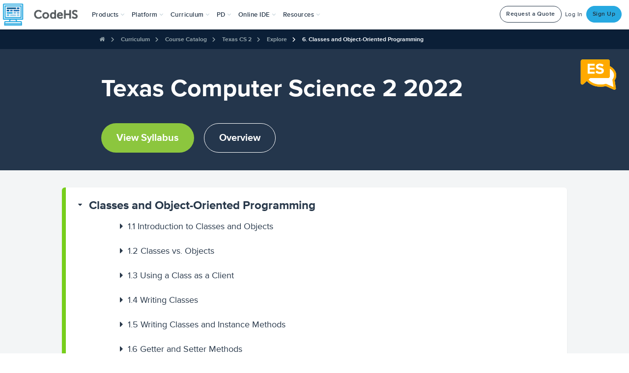

--- FILE ---
content_type: text/html; charset=utf-8
request_url: https://alb.codehs.com/course/13655/explore/module/18872
body_size: 60596
content:





<!DOCTYPE html>
<html lang="en"
    
>
<head>


<!--

Hello, visitors to the source code! Welcome to CodeHS!
Enjoy some of the finest ascii art in the world!

   ____                  ___         ____    ____  ____
  6MMMMb/                `MM         `MM'    `MM' 6MMMMb\
 8P    YM                 MM          MM      MM 6M'    `
6M      Y   _____     ____MM   ____   MM      MM MM
MM         6MMMMMb   6MMMMMM  6MMMMb  MM      MM YM.
MM        6M'   `Mb 6M'  `MM 6M'  `Mb MMMMMMMMMM  YMMMMb
MM        MM     MM MM    MM MM    MM MM      MM      `Mb
MM        MM     MM MM    MM MMMMMMMM MM      MM       MM
YM      6 MM     MM MM    MM MM       MM      MM       MM
 8b    d9 YM.   ,M9 YM.  ,MM YM    d9 MM      MM L    ,M9
  YMMMM9   YMMMMM9   YMMMMMM_ YMMMM9 _MM_    _MM_MYMMMM9

Now tell me you're not impressed! Send love or complaints to
hello@codehs.com.

If you enjoy reading the code, and want to help make it better
apply at jobs@codehs.com.

-->

    
        <title>Texas Computer Science 2 2022 - Explore | CodeHS</title>
    

    <noscript>
        <div class="alert msg-banner bg-red">
            <h3 class="center">Please <a style="color: inherit;" target="_blank" href="https://enable-javascript.com/">enable JavaScript</a> to use CodeHS</h3>
        </div>
    </noscript>

    <!-- CodeHS Icons -->
    <link rel="apple-touch-icon" type="image/png" href=https://static1.codehs.com/img/logo-white.png>
    
        <link rel="icon" type="image/png" href=https://static1.codehs.com/img/logo.png>
    

    
    
    <link href="https://static.codehs.com/font-awesome/css/all.min.css" rel="stylesheet" />
    <link href="https://static.codehs.com/font-awesome/css/pro-v4-shims.min.css" rel="stylesheet" />
    <link href="https://static.codehs.com/font-awesome/css/pro-v4-font-face.min.css" rel="stylesheet" />
    

    <link rel="stylesheet" type="text/css" href="//cdn.jsdelivr.net/gh/kenwheeler/slick@1.8.1/slick/slick.css"/>

    
    
    <link rel="stylesheet" type="text/css" href="https://static1.codehs.com/lib/codehs-legacy-compressed/compressed.css">

    
     
    <link rel="stylesheet" type="text/css" href="https://static1.codehs.com/gulp/5027287e37c6dcc646a145cb525cc52b1e87a4be/imports.css">
    

    
    
    <link class="deferred-style" rel="stylesheet" type="text/css" data-href="https://static1.codehs.com/lib/codehs-legacy-compressed/deferred_compressed.css"/>

    
    <link class="deferred-style" rel="stylesheet" type="text/css" data-href="https://static1.codehs.com/lib/video-js/video-js.min.css"/>
    <link class="deferred-style" rel="stylesheet" type="text/css" data-href="https://static1.codehs.com/lib/jquery-ui/jquery-ui.css"/>

    
        <!-- This loads Typekit, which is then used in main.js. Because main.js is deferred,
            and appears later in this file, it will run after this script.
        -->
        <script defer type="text/javascript" src="//use.typekit.net/xdy5aym.js"></script>
    

    <!-- This loads Webfont, which is then used in main.js. Because main.js is deferred,
        and appears later in this file, it will run after this script.
    -->
    <script defer src="https://ajax.googleapis.com/ajax/libs/webfont/1.6.26/webfont.js"></script>

    

    <meta name="google-site-verification" content="75VZnrM-tM965Ecshca7k8b-Y9450mV2LUh-L2V35_0" />
    <meta charset="utf-8">
    <meta http-equiv="X-UA-Compatible" content="IE=edge">
    <meta name="viewport" content="width=device-width, initial-scale=1">

    
    <meta name="referrer" content="strict-origin-when-cross-origin">

    
    <meta name="turbolinks-cache-control" content="no-cache">
    <meta property="og:image" content="https://static1.codehs.com/img/codehs_appicon170x170.png"></meta>
    <meta property="og:title" content="Texas Computer Science 2 2022 - Explore | CodeHS">

    <meta name="twitter:card" content="summary">
    <meta name="twitter:site" content="@CodeHS">
    <meta name="twitter:title" content="Texas Computer Science 2 2022 - Explore | CodeHS">
    <meta name="twitter:image" content="https://static1.codehs.com/img/codehs_appicon170x170.png"></meta>

    <script defer type="text/javascript" data-manual charset="utf-8" src="https://static1.codehs.com/lib/prism/prism.js"></script>

    
    <script>
        window.useNewQuill = true;
    </script>
    <script defer type="text/javascript" src="https://static1.codehs.com/lib/quill/quill-202.js"></script>
    
    <link rel="stylesheet" type="text/css" href="https://static1.codehs.com/lib/quill/quill-202.snow.css">
    

    <script defer type="text/javascript" src="https://static1.codehs.com/lib/firebase/firebase-app.min.js"></script>
    <script defer type="text/javascript" src="https://static1.codehs.com/lib/firebase/firebase-database.min.js"></script>
    
    <script>
        window.useWindowFirebase = true;
    </script>
    

    
    <link id="prism-theme-link" rel="stylesheet" href="https://static1.codehs.com/lib/prism/prism-tomorrow-night.css"></link>
    


    
    

    
    <script>
    (function(i,s,o,g,r,a,m){i['GoogleAnalyticsObject']=r;i[r]=i[r]||function(){
    (i[r].q=i[r].q||[]).push(arguments)},i[r].l=1*new Date();a=s.createElement(o),
    m=s.getElementsByTagName(o)[0];a.async=1;a.src=g;m.parentNode.insertBefore(a,m)
    })(window,document,'script','https://www.google-analytics.com/analytics.js','ga');
    window.ga('create', 'UA-31691242-1', 'auto');
    </script>

    
    

    
    
    <!-- Google tag (gtag.js) -->
    <script async src="https://www.googletagmanager.com/gtag/js?id=AW-982588809"></script>
    <script>
      window.dataLayer = window.dataLayer || [];
      function gtag(){dataLayer.push(arguments);}
      gtag('js', new Date());

      gtag('config', 'AW-982588809');
    </script>
    

    
        
        
        
        
        
        
        <script>
        (function(){var w=window;var ic=w.Intercom;if(typeof ic==="function"){ic('reattach_activator');ic('update',intercomSettings);}else{var d=document;var i=function(){i.c(arguments)};i.q=[];i.c=function(args){i.q.push(args)};w.Intercom=i;function l(){var s=d.createElement('script');s.type='text/javascript';s.async=true;
        s.src='https://widget.intercom.io/widget/x13jbr4h';
        var x=d.getElementsByTagName('script')[0];x.parentNode.insertBefore(s,x);}if(w.attachEvent){w.attachEvent('onload',l);}else{w.addEventListener('load',l,false);}}})();
        </script>
        
        
        
    

    <script>
    console.log("Passionate about CS education? Interested in making CodeHS better? We're hiring at http://codehs.com/jobs.");
    </script>

    <script defer type="text/javascript" src="https://static1.codehs.com/lib/htmx.min.js"></script>

    
    
    <script defer type="text/javascript" src="https://static1.codehs.com/lib/codehs-legacy-compressed/compressed.js"></script>
    

    <script defer type="module" src="https://static1.codehs.com/gulp/5027287e37c6dcc646a145cb525cc52b1e87a4be/esbuild/esbuild-main.js" data-turbolinks-track="reload"></script>

    <script async defer src="https://accounts.google.com/gsi/client" async defer></script>
    <script defer src="https://cdn.jsdelivr.net/npm/tableexport.jquery.plugin@1.33.0/tableExport.min.js"></script>

    
    

    

    

    
</head>


<body class="loaded ">
    

    
        
        
        
        
        
            




<!-- Only needed right now because there are two different navs -->

<nav class="navbar navbar-default navbar-fixed-top new-navbar" role="navigation" aria-label="Site">
    <div class="container-fluid">
        <!-- Brand and toggle get grouped for better mobile display -->
        <div class="navbar-header mobile-header">
            <button type="button" class="navbar-toggle collapsed" data-toggle="collapse" data-target="#updated-navbar" aria-expanded="false" aria-haspopup="true" aria-controls="updated-navbar">
                <span class="sr-only">Toggle navigation</span>
                <span class="icon-bar"></span>
                <span class="icon-bar"></span>
                <span class="icon-bar"></span>
            </button>
            <a class="navbar-brand" aria-label="CodeHS Homepage" href="/">
                <picture>
                    <source media="(max-width:1240px)" srcset="https://static1.codehs.com/img/brand_logo.png" >
                    <img  src="https://static1.codehs.com/img/brand_logo.png"  aria-hidden="true" alt="">
                </picture>
            </a>
        </div>


    
        


<svg xmlns="http://www.w3.org/2000/svg" class="hidden" aria-hidden="true">
<symbol id="assignments-icon" viewBox="0 0 24 24">
<g clip-path="url(#assignments-icon-clip0)">
<path d="M19.7072 9.20696L20.7072 8.20696C20.8027 8.11471 20.8789 8.00437 20.9313 7.88236C20.9837 7.76036 21.0113 7.62914 21.0125 7.49636C21.0136 7.36358 20.9883 7.2319 20.938 7.10901C20.8878 6.98611 20.8135 6.87446 20.7196 6.78056C20.6257 6.68667 20.5141 6.61242 20.3912 6.56214C20.2683 6.51186 20.1366 6.48655 20.0038 6.48771C19.871 6.48886 19.7398 6.51645 19.6178 6.56886C19.4958 6.62127 19.3855 6.69745 19.2932 6.79296L18.2932 7.79296C18.2004 7.88594 18.0901 7.95969 17.9687 8.01002C17.8473 8.06034 17.7171 8.08625 17.5857 8.08625C17.4543 8.08625 17.3242 8.06034 17.2028 8.01002C17.0814 7.95969 16.9711 7.88594 16.8782 7.79296C16.3068 7.24755 15.5472 6.94324 14.7572 6.94324C13.9673 6.94324 13.2077 7.24755 12.6362 7.79296C12.4487 7.98043 12.1944 8.08575 11.9292 8.08575C11.6641 8.08575 11.4098 7.98043 11.2222 7.79296C10.6506 7.24749 9.89085 6.94315 9.10073 6.94315C8.31061 6.94315 7.55085 7.24749 6.97923 7.79296L5.97923 8.79296C5.79172 8.9806 5.68643 9.23504 5.68652 9.50031C5.68662 9.76558 5.79209 10.02 5.97973 10.2075C6.16737 10.395 6.42181 10.5003 6.68708 10.5002C6.95235 10.5001 7.20672 10.3946 7.39423 10.207L8.39423 9.20696C8.58471 9.02516 8.83791 8.92372 9.10123 8.92372C9.36454 8.92372 9.61774 9.02516 9.80823 9.20696C10.3708 9.76937 11.1337 10.0853 11.9292 10.0853C12.7247 10.0853 13.4876 9.76937 14.0502 9.20696C14.2407 9.02516 14.4939 8.92372 14.7572 8.92372C15.0205 8.92372 15.2737 9.02516 15.4642 9.20696C15.7428 9.48559 16.0735 9.70661 16.4376 9.85741C16.8016 10.0082 17.1917 10.0858 17.5857 10.0858C17.9797 10.0858 18.3699 10.0082 18.7339 9.85741C19.0979 9.70661 19.4286 9.48559 19.7072 9.20696Z" />
<path d="M12.6362 13.793C12.4487 13.9805 12.1944 14.0858 11.9292 14.0858C11.6641 14.0858 11.4098 13.9805 11.2222 13.793C10.6506 13.2476 9.89085 12.9432 9.10073 12.9432C8.31061 12.9432 7.55085 13.2476 6.97923 13.793L5.97923 14.793C5.79172 14.9807 5.68643 15.2351 5.68652 15.5004C5.68662 15.7657 5.79209 16.02 5.97973 16.2075C6.16737 16.3951 6.42181 16.5003 6.68708 16.5003C6.95235 16.5002 7.20672 16.3947 7.39423 16.207L8.39423 15.207C8.58471 15.0252 8.83791 14.9238 9.10123 14.9238C9.36454 14.9238 9.61774 15.0252 9.80823 15.207C10.3708 15.7695 11.1337 16.0854 11.9292 16.0854C12.7247 16.0854 13.4876 15.7695 14.0502 15.207C14.2324 15.0184 14.3332 14.7658 14.3309 14.5036C14.3286 14.2415 14.2235 13.9906 14.038 13.8052C13.8526 13.6198 13.6018 13.5147 13.3396 13.5124C13.0774 13.5101 12.8248 13.6109 12.6362 13.793Z" />
<path d="M25 2C25 1.46957 24.7893 0.960859 24.4142 0.585786C24.0391 0.210714 23.5304 0 23 0L3 0C2.46957 0 1.96086 0.210714 1.58579 0.585786C1.21071 0.960859 1 1.46957 1 2L1 22C1 22.5304 1.21071 23.0391 1.58579 23.4142C1.96086 23.7893 2.46957 24 3 24H17C17.2652 23.9999 17.5195 23.8946 17.707 23.707L24.707 16.707C24.8946 16.5195 24.9999 16.2652 25 16V2ZM3 2.5C3 2.36739 3.05268 2.24021 3.14645 2.14645C3.24021 2.05268 3.36739 2 3.5 2H22.5C22.6326 2 22.7598 2.05268 22.8536 2.14645C22.9473 2.24021 23 2.36739 23 2.5V15C23 15.1326 22.9473 15.2598 22.8536 15.3536C22.7598 15.4473 22.6326 15.5 22.5 15.5H18.5C17.9696 15.5 17.4609 15.7107 17.0858 16.0858C16.7107 16.4609 16.5 16.9696 16.5 17.5V21.5C16.5 21.6326 16.4473 21.7598 16.3536 21.8536C16.2598 21.9473 16.1326 22 16 22H3.5C3.36739 22 3.24021 21.9473 3.14645 21.8536C3.05268 21.7598 3 21.6326 3 21.5V2.5Z" />
</g>
<defs>
<clipPath id="assignments-icon-clip0">
<rect width="24" height="24" fill="white" />
</clipPath>
</defs>
</symbol>
</svg>
<svg xmlns="http://www.w3.org/2000/svg" width="24" height="24" class="hidden" aria-hidden="true">
<symbol id="certifications-icon" viewBox="0 0 24 24">
<g clip-path="url(#clip-certificate)">
<path d="M24 2.12402C24 1.59359 23.7893 1.08488 23.4142 0.70981C23.0391 0.334737 22.5304 0.124023 22 0.124023H2C1.46957 0.124023 0.960859 0.334737 0.585786 0.70981C0.210714 1.08488 0 1.59359 0 2.12402L0 16.624C0 17.1545 0.210714 17.6632 0.585786 18.0382C0.960859 18.4133 1.46957 18.624 2 18.624H5.5C5.76522 18.624 6.01957 18.5187 6.20711 18.3311C6.39464 18.1436 6.5 17.8892 6.5 17.624C6.5 17.3588 6.39464 17.1045 6.20711 16.9169C6.01957 16.7294 5.76522 16.624 5.5 16.624H2.25C2.1837 16.624 2.12011 16.5977 2.07322 16.5508C2.02634 16.5039 2 16.4403 2 16.374V6.68502L6.561 2.12402H21.75C21.8163 2.12402 21.8799 2.15036 21.9268 2.19725C21.9737 2.24413 22 2.30772 22 2.37402V11.96C22.0001 11.9929 21.9937 12.0254 21.9812 12.0558C21.9687 12.0862 21.9502 12.1138 21.927 12.137L17.97 16.094C17.9003 16.1636 17.845 16.2462 17.8072 16.3371C17.7695 16.4281 17.75 16.5256 17.75 16.624V17.624C17.75 17.8892 17.8554 18.1436 18.0429 18.3311C18.2304 18.5187 18.4848 18.624 18.75 18.624H22C22.5304 18.624 23.0391 18.4133 23.4142 18.0382C23.7893 17.6632 24 17.1545 24 16.624V2.12402Z" />
<path d="M12 9.90005C10.9579 9.89689 9.94114 10.2219 9.09403 10.8289C8.24693 11.436 7.61242 12.2943 7.28047 13.2822C6.94851 14.2701 6.93597 15.3374 7.24461 16.3328C7.55325 17.3282 8.16741 18.2012 9.00002 18.828V23.379C8.99986 23.4819 9.03139 23.5822 9.09032 23.6664C9.14926 23.7507 9.23273 23.8147 9.32936 23.8498C9.42599 23.8849 9.53109 23.8893 9.63034 23.8625C9.7296 23.8357 9.81817 23.779 9.88402 23.7L12 21.156L14.116 23.7C14.1821 23.7793 14.2712 23.8362 14.3709 23.8629C14.4706 23.8896 14.5762 23.8847 14.6731 23.849C14.7699 23.8133 14.8533 23.7484 14.9119 23.6634C14.9704 23.5784 15.0012 23.4773 15 23.374V18.823C15.8305 18.1956 16.4428 17.3229 16.7501 16.3285C17.0575 15.334 17.0444 14.268 16.7127 13.2814C16.3809 12.2948 15.7474 11.4375 14.9017 10.8306C14.056 10.2238 13.0409 9.89829 12 9.90005ZM12 11.9C12.5895 11.8998 13.1658 12.0745 13.656 12.4019C14.1462 12.7292 14.5283 13.1946 14.754 13.7392C14.9797 14.2838 15.0388 14.883 14.9238 15.4612C14.8089 16.0393 14.525 16.5704 14.1082 16.9872C13.6914 17.404 13.1603 17.6879 12.5821 17.8028C12.004 17.9178 11.4047 17.8587 10.8602 17.633C10.3156 17.4073 9.85019 17.0252 9.52282 16.535C9.19545 16.0448 9.02082 15.4685 9.02102 14.879C9.02207 14.0893 9.33627 13.3322 9.89471 12.7737C10.4532 12.2153 11.2103 11.9011 12 11.9Z" />
<path d="M12 16.353C12.8168 16.353 13.479 15.6908 13.479 14.874C13.479 14.0572 12.8168 13.395 12 13.395C11.1832 13.395 10.521 14.0572 10.521 14.874C10.521 15.6908 11.1832 16.353 12 16.353Z" />
<path d="M14.5 5.37402C14.6989 5.37402 14.8897 5.29501 15.0303 5.15435C15.171 5.0137 15.25 4.82294 15.25 4.62402C15.25 4.42511 15.171 4.23435 15.0303 4.09369C14.8897 3.95304 14.6989 3.87402 14.5 3.87402H9.5C9.30109 3.87402 9.11032 3.95304 8.96967 4.09369C8.82902 4.23435 8.75 4.42511 8.75 4.62402C8.75 4.82294 8.82902 5.0137 8.96967 5.15435C9.11032 5.29501 9.30109 5.37402 9.5 5.37402H14.5Z" />
<path d="M17 6.64502H7C6.80109 6.64502 6.61032 6.72404 6.46967 6.86469C6.32902 7.00534 6.25 7.19611 6.25 7.39502C6.25 7.59393 6.32902 7.7847 6.46967 7.92535C6.61032 8.066 6.80109 8.14502 7 8.14502H17C17.1989 8.14502 17.3897 8.066 17.5303 7.92535C17.671 7.7847 17.75 7.59393 17.75 7.39502C17.75 7.19611 17.671 7.00534 17.5303 6.86469C17.3897 6.72404 17.1989 6.64502 17 6.64502Z" />
</g>
<defs>
<clipPath id="clip-certificate">
<rect width="24" height="24" fill="white" />
</clipPath>
</defs>
</symbol>
</svg>
<svg xmlns="http://www.w3.org/2000/svg" width="24" height="24" class="hidden" aria-hidden="true">
<symbol id="certification-prep-icon" viewBox="0 0 24 24">
<path d="M23.3658 19.766L20.3658 14.586C20.3433 14.5471 20.3108 14.5149 20.2715 14.4929C20.2323 14.471 20.1879 14.46 20.143 14.4611C20.0981 14.4622 20.0543 14.4754 20.0162 14.4993C19.9782 14.5233 19.9473 14.557 19.9268 14.597C19.5245 15.3887 18.9045 16.0491 18.1398 16.5004C17.375 16.9518 16.4973 17.1754 15.6098 17.145C15.5742 17.1436 15.5388 17.1498 15.5058 17.1633C15.4729 17.1767 15.4432 17.1971 15.4188 17.223C15.1343 17.5208 14.8102 17.7782 14.4558 17.988C14.3996 18.0222 14.3592 18.0771 14.3431 18.1409C14.327 18.2047 14.3366 18.2722 14.3698 18.329L17.3118 23.307C17.4085 23.4699 17.5495 23.6019 17.7184 23.6878C17.8872 23.7736 18.077 23.8098 18.2656 23.7919C18.4542 23.7741 18.6339 23.7031 18.7837 23.5872C18.9335 23.4712 19.0472 23.3151 19.1118 23.137L19.9438 20.849L22.3358 21.254C22.523 21.2855 22.7154 21.2631 22.8904 21.1893C23.0653 21.1156 23.2157 20.9935 23.3238 20.8374C23.432 20.6813 23.4934 20.4977 23.501 20.3079C23.5086 20.1182 23.4621 19.9302 23.3668 19.766H23.3658Z" />
<path d="M8.58302 17.224C8.55861 17.1981 8.52893 17.1777 8.49598 17.1643C8.46303 17.1508 8.42758 17.1446 8.39202 17.146C7.50462 17.1765 6.62696 16.9531 5.8621 16.5021C5.09723 16.0511 4.47692 15.3912 4.07402 14.6C4.05347 14.5601 4.02259 14.5264 3.9846 14.5025C3.94661 14.4786 3.9029 14.4653 3.85802 14.464C3.81298 14.4625 3.7684 14.4734 3.72909 14.4954C3.68978 14.5174 3.65725 14.5498 3.63502 14.589L0.63502 19.77C0.539919 19.9343 0.493549 20.1223 0.501329 20.3119C0.509108 20.5016 0.570717 20.6852 0.678953 20.8411C0.787189 20.9971 0.937581 21.119 1.11255 21.1927C1.28752 21.2663 1.47984 21.2886 1.66702 21.257L4.05802 20.852L4.89102 23.141C4.95588 23.3189 5.06993 23.4748 5.2199 23.5904C5.36987 23.7061 5.54959 23.7767 5.73816 23.7942C5.92673 23.8117 6.11639 23.7753 6.28507 23.6892C6.45376 23.6032 6.59453 23.471 6.69102 23.308L9.63202 18.332C9.66522 18.2752 9.67481 18.2077 9.65872 18.1439C9.64264 18.0802 9.60217 18.0252 9.54602 17.991C9.19176 17.7801 8.8678 17.5221 8.58302 17.224Z" />
<path d="M14.8132 15.5C15.3666 15.6753 15.9575 15.6952 16.5214 15.5576C17.0853 15.42 17.6006 15.1302 18.011 14.7198C18.4214 14.3093 18.7113 13.794 18.8489 13.2301C18.9864 12.6662 18.9665 12.0754 18.7912 11.522C19.3063 11.2546 19.738 10.8509 20.0393 10.355C20.3406 9.859 20.5 9.28983 20.5 8.70951C20.5 8.1292 20.3406 7.56003 20.0393 7.06407C19.738 6.56812 19.3063 6.16442 18.7912 5.89701C18.9665 5.34366 18.9864 4.7528 18.8489 4.18889C18.7113 3.62498 18.4214 3.1097 18.011 2.69926C17.6006 2.28882 17.0853 1.99899 16.5214 1.8614C15.9575 1.72381 15.3666 1.74374 14.8132 1.91901C14.5458 1.40376 14.1419 0.971858 13.6458 0.670406C13.1497 0.368954 12.5803 0.209534 11.9997 0.209534C11.4192 0.209534 10.8498 0.368954 10.3537 0.670406C9.85754 0.971858 9.45371 1.40376 9.18624 1.91901C8.63319 1.74405 8.04274 1.72423 7.47921 1.86172C6.91568 1.99921 6.4007 2.28874 5.99038 2.69875C5.58006 3.10876 5.29015 3.62352 5.15223 4.18694C5.01432 4.75037 5.03369 5.34084 5.20824 5.89401C4.69321 6.16142 4.26149 6.56512 3.96018 7.06107C3.65886 7.55703 3.49951 8.1262 3.49951 8.70651C3.49951 9.28683 3.65886 9.856 3.96018 10.352C4.26149 10.8479 4.69321 11.2516 5.20824 11.519C5.03213 12.0727 5.0116 12.664 5.1489 13.2286C5.2862 13.7931 5.57604 14.309 5.98675 14.7199C6.39745 15.1308 6.91321 15.4209 7.47766 15.5585C8.04211 15.6961 8.63351 15.6758 9.18724 15.5C9.45455 16.0153 9.85827 16.4473 10.3543 16.7488C10.8504 17.0503 11.4197 17.2097 12.0002 17.2097C12.5807 17.2097 13.1501 17.0503 13.6461 16.7488C14.1422 16.4473 14.5459 16.0153 14.8132 15.5ZM8.38024 9.78801C8.30864 9.7188 8.25154 9.63601 8.21228 9.54449C8.17301 9.45297 8.15237 9.35454 8.15155 9.25496C8.15073 9.15537 8.16976 9.05662 8.20751 8.96447C8.24527 8.87232 8.301 8.7886 8.37145 8.71822C8.4419 8.64783 8.52566 8.59218 8.61785 8.55451C8.71004 8.51685 8.80881 8.49792 8.9084 8.49883C9.00798 8.49974 9.10638 8.52048 9.19787 8.55983C9.28935 8.59918 9.37208 8.65635 9.44124 8.72801L11.1692 10.455L14.9002 5.57601C15.0212 5.41794 15.2 5.31439 15.3972 5.28814C15.5945 5.26188 15.7942 5.31507 15.9522 5.43601C16.1103 5.55695 16.2139 5.73573 16.2401 5.93302C16.2664 6.13031 16.2132 6.32994 16.0922 6.48801L12.3602 11.362C12.2305 11.5328 12.0657 11.6739 11.8769 11.7756C11.6881 11.8773 11.4796 11.9373 11.2656 11.9517C11.0516 11.966 10.837 11.9342 10.6363 11.8585C10.4356 11.7829 10.2535 11.6651 10.1022 11.513L8.38024 9.78801Z" />
</symbol>
</svg>
<svg xmlns="http://www.w3.org/2000/svg" width="24" height="24" class="hidden" aria-hidden="true">
<symbol id="classroom-management-icon" viewBox="0 0 24 24">
<g clip-path="url(#classroom-management-icon-clip0)">
<path d="M24 14.108C24 13.8428 23.8946 13.5885 23.7071 13.4009C23.5196 13.2134 23.2652 13.108 23 13.108H1C0.734784 13.108 0.48043 13.2134 0.292893 13.4009C0.105357 13.5885 0 13.8428 0 14.108C0 14.3732 0.105357 14.6276 0.292893 14.8151C0.48043 15.0027 0.734784 15.108 1 15.108H1.42C1.49424 15.1079 1.56758 15.1242 1.6347 15.156C1.70182 15.1877 1.76104 15.2339 1.80805 15.2914C1.85507 15.3488 1.8887 15.416 1.90651 15.4881C1.92431 15.5602 1.92585 15.6353 1.911 15.708L0.77 21.411C0.739547 21.5415 0.735618 21.6767 0.758447 21.8088C0.781275 21.9408 0.830395 22.0668 0.90289 22.1795C0.975386 22.2921 1.06978 22.3891 1.18046 22.4646C1.29115 22.54 1.41587 22.5925 1.54722 22.6188C1.67858 22.6452 1.81388 22.6448 1.94511 22.6179C2.07633 22.5909 2.2008 22.5379 2.31113 22.4619C2.42145 22.3859 2.51538 22.2885 2.58733 22.1755C2.65929 22.0625 2.7078 21.9361 2.73 21.804L3.989 15.51C4.01209 15.3969 4.0736 15.2953 4.1631 15.2224C4.25259 15.1495 4.36456 15.1098 4.48 15.11H19.52C19.6354 15.1098 19.7474 15.1495 19.8369 15.2224C19.9264 15.2953 19.9879 15.3969 20.011 15.51L21.27 21.8C21.2922 21.9321 21.3407 22.0585 21.4127 22.1715C21.4846 22.2845 21.5786 22.3819 21.6889 22.4579C21.7992 22.5339 21.9237 22.5869 22.0549 22.6139C22.1861 22.6408 22.3214 22.6412 22.4528 22.6148C22.5841 22.5885 22.7089 22.536 22.8195 22.4606C22.9302 22.3851 23.0246 22.2881 23.0971 22.1755C23.1696 22.0628 23.2187 21.9368 23.2416 21.8048C23.2644 21.6727 23.2605 21.5375 23.23 21.407L22.089 15.702C22.0742 15.6293 22.0757 15.5542 22.0935 15.4821C22.1113 15.41 22.1449 15.3428 22.1919 15.2854C22.239 15.2279 22.2982 15.1817 22.3653 15.15C22.4324 15.1182 22.5058 15.1019 22.58 15.102H23C23.2642 15.102 23.5176 14.9975 23.705 14.8113C23.8924 14.625 23.9984 14.3722 24 14.108Z" />
<path d="M21.1209 10.358H20.3709C20.3046 10.358 20.241 10.3316 20.1941 10.2847C20.1472 10.2379 20.1209 10.1743 20.1209 10.108V5.62096C20.1198 4.62311 19.7229 3.66644 19.0172 2.96094C18.3115 2.25544 17.3548 1.85876 16.3569 1.85796C16.2385 1.85792 16.121 1.87891 16.0099 1.91996C15.3332 1.50531 14.5384 1.32589 13.7492 1.40962C12.96 1.49336 12.2205 1.83554 11.6459 2.38296C11.5522 2.47673 11.4995 2.60388 11.4995 2.73646C11.4995 2.86905 11.5522 2.9962 11.6459 3.08996L15.8889 7.33196C15.9827 7.4257 16.1098 7.47836 16.2424 7.47836C16.375 7.47836 16.5021 7.4257 16.5959 7.33196C16.9808 6.9468 17.2705 6.47715 17.4421 5.96034C17.6136 5.44353 17.6621 4.89384 17.5839 4.35496C17.7539 4.51911 17.889 4.7158 17.9813 4.93331C18.0735 5.15082 18.121 5.38469 18.1209 5.62096V10.108C18.1209 10.1743 18.0946 10.2379 18.0477 10.2847C18.0008 10.3316 17.9372 10.358 17.8709 10.358H17.1209C16.8557 10.358 16.6013 10.4633 16.4138 10.6509C16.2263 10.8384 16.1209 11.0927 16.1209 11.358C16.1209 11.6232 16.2263 11.8775 16.4138 12.0651C16.6013 12.2526 16.8557 12.358 17.1209 12.358H21.1209C21.3861 12.358 21.6405 12.2526 21.828 12.0651C22.0155 11.8775 22.1209 11.6232 22.1209 11.358C22.1209 11.0927 22.0155 10.8384 21.828 10.6509C21.6405 10.4633 21.3861 10.358 21.1209 10.358Z" />
<path d="M2.75 12.108H10C10.1326 12.108 10.2598 12.0554 10.3536 11.9616C10.4473 11.8678 10.5 11.7406 10.5 11.608V9.60803C10.5 9.47542 10.4473 9.34825 10.3536 9.25448C10.2598 9.16071 10.1326 9.10803 10 9.10803H2.75C2.35218 9.10803 1.97064 9.26607 1.68934 9.54737C1.40804 9.82868 1.25 10.2102 1.25 10.608C1.25 11.0059 1.40804 11.3874 1.68934 11.6687C1.97064 11.95 2.35218 12.108 2.75 12.108Z" />
<path d="M2.75 8.10803H10C10.1326 8.10803 10.2598 8.05535 10.3536 7.96159C10.4473 7.86782 10.5 7.74064 10.5 7.60803V5.60803C10.5 5.47542 10.4473 5.34825 10.3536 5.25448C10.2598 5.16071 10.1326 5.10803 10 5.10803H2.75C2.35218 5.10803 1.97064 5.26607 1.68934 5.54737C1.40804 5.82868 1.25 6.21021 1.25 6.60803C1.25 7.00586 1.40804 7.38739 1.68934 7.66869C1.97064 7.95 2.35218 8.10803 2.75 8.10803Z" />
</g>
<defs>
<clipPath id="classroom-management-icon-clip0">
<rect width="24" height="24" fill="white" />
</clipPath>
</defs>
</symbol>
</svg>
<svg xmlns="http://www.w3.org/2000/svg" width="20" height="20" class="hidden" aria-hidden="true">
<symbol id="close-icon" viewBox="0 0 20 20">
<g clip-path="url(#close-icon-clip0)">
<path d="M0.625 19.3743L19.375 0.624268" stroke="white" stroke-width="1.5" stroke-linecap="round" stroke-linejoin="round" />
<path d="M19.375 19.3743L0.625 0.624268" stroke="white" stroke-width="1.5" stroke-linecap="round" stroke-linejoin="round" />
</g>
<defs>
<clipPath id="close-icon-clip0">
<rect width="20" height="20" fill="white" />
</clipPath>
</defs>
</symbol>
</svg>
<svg xmlns="http://www.w3.org/2000/svg" width="24" height="24" class="hidden" aria-hidden="true">
<symbol id="curriculum-icon" viewBox="0 0 24 24">
<g clip-path="url(#curriculum-icon-clip0)">
<path d="M21.5 0H2.5C1.83696 0 1.20107 0.263392 0.732233 0.732233C0.263392 1.20107 0 1.83696 0 2.5L0 21.5C0 21.8283 0.0646644 22.1534 0.190301 22.4567C0.315938 22.76 0.500087 23.0356 0.732233 23.2678C0.964379 23.4999 1.23998 23.6841 1.54329 23.8097C1.84661 23.9353 2.1717 24 2.5 24H21.5C21.8283 24 22.1534 23.9353 22.4567 23.8097C22.76 23.6841 23.0356 23.4999 23.2678 23.2678C23.4999 23.0356 23.6841 22.76 23.8097 22.4567C23.9353 22.1534 24 21.8283 24 21.5V2.5C24 2.1717 23.9353 1.84661 23.8097 1.54329C23.6841 1.23998 23.4999 0.964379 23.2678 0.732233C23.0356 0.500087 22.76 0.315938 22.4567 0.190301C22.1534 0.0646644 21.8283 0 21.5 0V0ZM18.5 9.5H14C13.7348 9.5 13.4804 9.39464 13.2929 9.20711C13.1054 9.01957 13 8.76522 13 8.5C13 8.23478 13.1054 7.98043 13.2929 7.79289C13.4804 7.60536 13.7348 7.5 14 7.5H18.5C18.7652 7.5 19.0196 7.60536 19.2071 7.79289C19.3946 7.98043 19.5 8.23478 19.5 8.5C19.5 8.76522 19.3946 9.01957 19.2071 9.20711C19.0196 9.39464 18.7652 9.5 18.5 9.5ZM19.5 17.5C19.5 17.7652 19.3946 18.0196 19.2071 18.2071C19.0196 18.3946 18.7652 18.5 18.5 18.5H14C13.7348 18.5 13.4804 18.3946 13.2929 18.2071C13.1054 18.0196 13 17.7652 13 17.5C13 17.2348 13.1054 16.9804 13.2929 16.7929C13.4804 16.6054 13.7348 16.5 14 16.5H18.5C18.7652 16.5 19.0196 16.6054 19.2071 16.7929C19.3946 16.9804 19.5 17.2348 19.5 17.5ZM11.3 5.6L8.3 9.6C8.2143 9.71507 8.10483 9.81035 7.97905 9.87937C7.85326 9.94838 7.7141 9.98953 7.571 10H7.5C7.23481 9.99994 6.98049 9.89455 6.793 9.707L5.293 8.207C5.10536 8.01949 4.99989 7.76512 4.9998 7.49985C4.9997 7.23458 5.10499 6.98014 5.2925 6.7925C5.48001 6.60486 5.73438 6.49939 5.99965 6.4993C6.26492 6.4992 6.51936 6.60449 6.707 6.792L7.392 7.477L9.7 4.4C9.85913 4.18783 10.096 4.04756 10.3586 4.01005C10.6211 3.97254 10.8878 4.04087 11.1 4.2C11.3122 4.35913 11.4524 4.59603 11.4899 4.85858C11.5275 5.12113 11.4591 5.38783 11.3 5.6ZM11.3 15.6L8.3 19.6C8.21228 19.7121 8.10201 19.8046 7.97631 19.8715C7.85061 19.9384 7.71229 19.9782 7.57027 19.9882C7.42825 19.9983 7.28569 19.9785 7.1518 19.9301C7.01792 19.8816 6.89569 19.8056 6.793 19.707L5.293 18.207C5.11084 18.0184 5.01005 17.7658 5.01233 17.5036C5.0146 17.2414 5.11977 16.9906 5.30518 16.8052C5.49059 16.6198 5.7414 16.5146 6.0036 16.5123C6.2658 16.51 6.5184 16.6108 6.707 16.793L7.392 17.478L9.7 14.4C9.85913 14.1878 10.096 14.0476 10.3586 14.0101C10.6211 13.9725 10.8878 14.0409 11.1 14.2C11.3122 14.3591 11.4524 14.596 11.4899 14.8586C11.5275 15.1211 11.4591 15.3878 11.3 15.6Z" />
</g>
<defs>
<clipPath id="curriculum-icon-clip0">
<rect width="24" height="24" fill="white" />
</clipPath>
</defs>
</symbol>
</svg>
<svg xmlns="http://www.w3.org/2000/svg" width="24" height="24" class="hidden" aria-hidden="true">
<symbol id="data-icon" viewBox="0 0 24 24">
<path d="M2.939 24H21.061C21.8402 23.9992 22.5873 23.6893 23.1383 23.1383C23.6893 22.5873 23.9992 21.8402 24 21.061V2.939C23.9992 2.15977 23.6893 1.41269 23.1383 0.86169C22.5873 0.310693 21.8402 0.000794185 21.061 0L2.939 0C2.15977 0.000794185 1.41269 0.310693 0.86169 0.86169C0.310693 1.41269 0.000794185 2.15977 0 2.939V21.061C0.000794185 21.8402 0.310693 22.5873 0.86169 23.1383C1.41269 23.6893 2.15977 23.9992 2.939 24ZM21.061 22.041H2.939C2.67909 22.041 2.42982 21.9378 2.24604 21.754C2.06225 21.5702 1.959 21.3209 1.959 21.061V3C1.959 2.73478 2.06436 2.48043 2.25189 2.29289C2.43943 2.10536 2.69378 2 2.959 2H21.041C21.3062 2 21.5606 2.10536 21.7481 2.29289C21.9356 2.48043 22.041 2.73478 22.041 3V21.061C22.041 21.3209 21.9378 21.5702 21.754 21.754C21.5702 21.9378 21.3209 22.041 21.061 22.041Z" />
<path d="M18.8361 15.592L16.7721 17.424C16.729 17.4618 16.6743 17.4838 16.6171 17.4864C16.5598 17.4889 16.5034 17.4719 16.4571 17.438L15.0911 16.426C14.7593 16.1935 14.3611 16.0746 13.9561 16.087C13.5443 16.096 13.1486 16.2485 12.8371 16.518L10.3201 18.752C10.1212 18.9281 10.0004 19.176 9.98427 19.4412C9.96814 19.7064 10.058 19.9671 10.2341 20.166C10.4102 20.3649 10.6581 20.4857 10.9233 20.5019C11.1885 20.518 11.4492 20.4281 11.6481 20.252L13.8811 18.27C13.924 18.2321 13.9785 18.2101 14.0356 18.2075C14.0928 18.205 14.1491 18.2221 14.1951 18.256L15.5611 19.268C15.8928 19.5011 16.291 19.6204 16.6961 19.608C17.108 19.5987 17.5038 19.4459 17.8151 19.176L20.1641 17.092C20.2626 17.0048 20.343 16.8991 20.4006 16.7808C20.4582 16.6626 20.492 16.5341 20.5 16.4028C20.508 16.2715 20.49 16.1399 20.4471 16.0156C20.4043 15.8912 20.3373 15.7765 20.2501 15.678C20.1629 15.5795 20.0572 15.4992 19.9389 15.4416C19.8207 15.3839 19.6922 15.3502 19.5609 15.3422C19.4296 15.3342 19.298 15.3521 19.1737 15.395C19.0493 15.4379 18.9346 15.5048 18.8361 15.592Z" />
<path d="M14.3308 10.123C14.313 10.098 14.2899 10.0772 14.2631 10.0622C14.2363 10.0471 14.2065 10.0382 14.1758 10.036L10.1098 9.72204C10.0768 9.71928 10.0436 9.72437 10.013 9.73688C9.98232 9.74939 9.95505 9.76898 9.93341 9.79404C9.91176 9.8191 9.89635 9.84892 9.88842 9.88107C9.8805 9.91323 9.88029 9.9468 9.88782 9.97904L10.7718 13.96C10.7787 13.9899 10.7919 14.018 10.8105 14.0423C10.8291 14.0666 10.8528 14.0866 10.8798 14.101C10.9069 14.1153 10.9368 14.1235 10.9673 14.125C10.9979 14.1266 11.0284 14.1215 11.0568 14.11C11.8719 13.7845 12.5974 13.2689 13.1728 12.6062C13.7483 11.9434 14.1569 11.1528 14.3648 10.3C14.3728 10.2699 14.3739 10.2383 14.368 10.2077C14.3621 10.177 14.3494 10.1481 14.3308 10.123Z" />
<path d="M7.20904 3.80894C7.18025 3.81915 7.154 3.83546 7.1321 3.85675C7.1102 3.87804 7.09315 3.90381 7.08214 3.9323C7.07112 3.96079 7.06639 3.99133 7.06827 4.02182C7.07015 4.0523 7.0786 4.08202 7.09304 4.10894L9.35904 8.29994C9.37577 8.33086 9.40002 8.35705 9.42956 8.37611C9.45911 8.39516 9.49297 8.40645 9.52804 8.40894L14.272 8.77594C14.3026 8.77839 14.3334 8.77413 14.3622 8.76346C14.391 8.75279 14.4171 8.73597 14.4387 8.71416C14.4603 8.69236 14.4769 8.6661 14.4873 8.63721C14.4978 8.60833 14.5018 8.57753 14.499 8.54694C14.4288 7.71113 14.1682 6.90246 13.7374 6.18279C13.3066 5.46313 12.7169 4.85153 12.0134 4.39478C11.3099 3.93804 10.5112 3.64825 9.67852 3.54757C8.84581 3.4469 8.00112 3.53801 7.20904 3.81394V3.80894Z" />
<path d="M5.83615 4.60795C5.80622 4.60144 5.77522 4.60155 5.74533 4.60829C5.71545 4.61503 5.6874 4.62822 5.66315 4.64695C4.7551 5.34822 4.08908 6.31591 3.75836 7.41454C3.42764 8.51316 3.44876 9.6877 3.81878 10.7737C4.18879 11.8597 4.88917 12.8029 5.82186 13.471C6.75454 14.1392 7.87283 14.499 9.02015 14.4999C9.12715 14.4999 9.23315 14.4999 9.33915 14.4909C9.36973 14.4893 9.39958 14.4809 9.42654 14.4664C9.45351 14.4519 9.47694 14.4316 9.49515 14.4069C9.51347 14.3825 9.52634 14.3544 9.53289 14.3246C9.53944 14.2947 9.53953 14.2638 9.53315 14.2339L8.42615 9.25295C8.42189 9.23383 8.41516 9.21534 8.40615 9.19795L5.97815 4.71395C5.96358 4.68704 5.94334 4.66362 5.91882 4.64532C5.8943 4.62702 5.86609 4.61426 5.83615 4.60795Z" />
<path d="M18.5 6.5C19.0523 6.5 19.5 6.05228 19.5 5.5C19.5 4.94772 19.0523 4.5 18.5 4.5C17.9477 4.5 17.5 4.94772 17.5 5.5C17.5 6.05228 17.9477 6.5 18.5 6.5Z" />
<path d="M18.5 9.5C19.0523 9.5 19.5 9.05228 19.5 8.5C19.5 7.94772 19.0523 7.5 18.5 7.5C17.9477 7.5 17.5 7.94772 17.5 8.5C17.5 9.05228 17.9477 9.5 18.5 9.5Z" />
<path d="M18.5 12.5C19.0523 12.5 19.5 12.0523 19.5 11.5C19.5 10.9477 19.0523 10.5 18.5 10.5C17.9477 10.5 17.5 10.9477 17.5 11.5C17.5 12.0523 17.9477 12.5 18.5 12.5Z" />
</symbol>
</svg>
<svg xmlns="http://www.w3.org/2000/svg" width="24" height="24" class="hidden" aria-hidden="true">
<symbol id="district-icon" viewBox="0 0 24 24">
<path d="M23.75 22.9341C23.7501 22.8054 23.7249 22.678 23.6758 22.5591C23.6266 22.4402 23.5545 22.3322 23.4636 22.2412C23.3727 22.1501 23.2647 22.0779 23.1459 22.0287C23.027 21.9794 22.8996 21.9541 22.771 21.9541H20.082C20.0157 21.9541 19.9521 21.9277 19.9052 21.8808C19.8583 21.834 19.832 21.7704 19.832 21.7041V16.7491C19.832 16.6828 19.8583 16.6192 19.9052 16.5723C19.9521 16.5254 20.0157 16.4991 20.082 16.4991H21.235C21.9184 16.47 22.5635 16.1755 23.0332 15.6782C23.5028 15.1809 23.76 14.52 23.75 13.8361C23.7494 13.4041 23.6373 12.9797 23.4247 12.6037C23.212 12.2278 22.9059 11.9131 22.536 11.6901C22.4991 11.6676 22.4686 11.636 22.4474 11.5984C22.4262 11.5607 22.415 11.5183 22.415 11.4751V10.7201C22.4424 9.49345 21.9827 8.30596 21.1365 7.41757C20.2902 6.52919 19.1265 6.01229 17.9 5.98006C16.6731 6.01151 15.5087 6.5281 14.662 7.4166C13.8153 8.3051 13.3553 9.49304 13.383 10.7201C13.3826 11.1248 13.4333 11.528 13.534 11.9201C13.5452 11.9643 13.5442 12.0108 13.531 12.0545C13.5178 12.0982 13.4929 12.1375 13.459 12.1681C13.1588 12.4328 12.9177 12.7578 12.7513 13.1218C12.5848 13.4858 12.4968 13.8808 12.493 14.2811C12.4983 14.698 12.6095 15.1068 12.8163 15.4689C13.0231 15.8311 13.3186 16.1346 13.675 16.3511C13.8021 16.4468 13.9569 16.4987 14.116 16.4991H14.372C14.4262 16.4991 14.479 16.5168 14.5222 16.5495C14.5655 16.5821 14.597 16.6279 14.612 16.6801C14.8338 17.4133 15.2309 18.0814 15.7689 18.6266C16.307 19.1718 16.9698 19.5776 17.7 19.8091C17.7512 19.8247 17.796 19.8564 17.8279 19.8994C17.8598 19.9424 17.877 19.9945 17.877 20.0481V21.7001C17.877 21.7664 17.8507 21.83 17.8038 21.8768C17.7569 21.9237 17.6933 21.9501 17.627 21.9501H11.271C11.2047 21.9501 11.1411 21.9237 11.0942 21.8768C11.0473 21.83 11.021 21.7664 11.021 21.7001V6.77706C11.0205 6.38771 10.8655 6.01448 10.5901 5.73926C10.3147 5.46404 9.94135 5.30932 9.552 5.30906H8.333C8.2667 5.30906 8.20311 5.28272 8.15622 5.23584C8.10934 5.18895 8.083 5.12536 8.083 5.05906V3.35006C8.08287 3.2212 8.05732 3.09362 8.00783 2.97464C7.95833 2.85566 7.88586 2.74761 7.79455 2.65668C7.70324 2.56574 7.5949 2.49371 7.47572 2.4447C7.35654 2.39569 7.22886 2.37067 7.1 2.37106H6.87C6.83688 2.3712 6.80406 2.36472 6.77347 2.35202C6.74288 2.33932 6.71513 2.32064 6.69185 2.29708C6.66857 2.27352 6.65022 2.24555 6.63789 2.21481C6.62555 2.18407 6.61947 2.15118 6.62 2.11806L6.634 1.07806C6.63721 0.818995 6.5377 0.5692 6.35724 0.383303C6.17678 0.197406 5.93005 0.090534 5.671 0.0860596H5.658C5.40042 0.0860402 5.15321 0.187536 4.96995 0.368546C4.78669 0.549557 4.68216 0.795498 4.679 1.05306L4.666 2.12406C4.66495 2.18976 4.63818 2.25243 4.59144 2.29861C4.5447 2.3448 4.48171 2.37081 4.416 2.37106H4.167C3.90735 2.37106 3.65834 2.4742 3.47474 2.6578C3.29114 2.8414 3.188 3.09041 3.188 3.35006V5.05906C3.188 5.12536 3.16166 5.18895 3.11478 5.23584C3.06789 5.28272 3.0043 5.30906 2.938 5.30906H1.719C1.32965 5.30932 0.956311 5.46404 0.680906 5.73926C0.405501 6.01448 0.25053 6.38771 0.25 6.77706V23.4231C0.25 23.553 0.301625 23.6776 0.393518 23.7695C0.48541 23.8614 0.610044 23.9131 0.74 23.9131H22.771C23.0306 23.9131 23.2797 23.8099 23.4633 23.6263C23.6469 23.4427 23.75 23.1937 23.75 22.9341ZM16.85 16.8921C16.8241 16.8549 16.8088 16.8115 16.8056 16.7663C16.8025 16.7211 16.8117 16.676 16.8322 16.6356C16.8528 16.5953 16.8839 16.5613 16.9222 16.5372C16.9606 16.5132 17.0047 16.5 17.05 16.4991H17.623C17.6893 16.4991 17.7529 16.5254 17.7998 16.5723C17.8467 16.6192 17.873 16.6828 17.873 16.7491V17.3371C17.873 17.3835 17.8601 17.429 17.8357 17.4685C17.8113 17.508 17.7763 17.5399 17.7348 17.5607C17.6933 17.5814 17.6468 17.5902 17.6005 17.586C17.5543 17.5819 17.5101 17.5649 17.473 17.5371C17.231 17.3568 17.0193 17.1391 16.846 16.8921H16.85ZM8.328 14.7741C8.328 14.9687 8.25067 15.1554 8.11302 15.2931C7.97536 15.4307 7.78867 15.5081 7.594 15.5081H3.677C3.48689 15.501 3.3069 15.4206 3.17489 15.2836C3.04287 15.1466 2.96911 14.9638 2.96911 14.7736C2.96911 14.5833 3.04287 14.4005 3.17489 14.2635C3.3069 14.1265 3.48689 14.0461 3.677 14.0391H7.594C7.78876 14.0393 7.97545 14.1169 8.11308 14.2547C8.2507 14.3925 8.328 14.5793 8.328 14.7741ZM8.328 19.5061C8.328 19.7008 8.2507 19.8876 8.11308 20.0254C7.97545 20.1632 7.78876 20.2408 7.594 20.2411H3.677C3.48689 20.234 3.3069 20.1536 3.17489 20.0166C3.04287 19.8796 2.96911 19.6968 2.96911 19.5066C2.96911 19.3163 3.04287 19.1335 3.17489 18.9965C3.3069 18.8595 3.48689 18.7791 3.677 18.7721H7.594C7.69039 18.7721 7.78584 18.791 7.87489 18.8279C7.96394 18.8648 8.04486 18.9189 8.11302 18.987C8.18117 19.0552 8.23524 19.1361 8.27213 19.2252C8.30901 19.3142 8.328 19.4097 8.328 19.5061ZM7.594 10.6121H3.677C3.48689 10.605 3.3069 10.5246 3.17489 10.3876C3.04287 10.2506 2.96911 10.0678 2.96911 9.87756C2.96911 9.68732 3.04287 9.50449 3.17489 9.36751C3.3069 9.23053 3.48689 9.15007 3.677 9.14306H7.594C7.78411 9.15007 7.9641 9.23053 8.09611 9.36751C8.22813 9.50449 8.30189 9.68732 8.30189 9.87756C8.30189 10.0678 8.22813 10.2506 8.09611 10.3876C7.9641 10.5246 7.78411 10.605 7.594 10.6121Z" />
</symbol>
</svg>
<svg xmlns="http://www.w3.org/2000/svg" width="20" height="20" class="hidden" aria-hidden="true">
<symbol id="facebook-icon" viewBox="0 0 20 20">
<g clip-path="url(#facebook-icon-clip0)">
<path d="M16.2917 12.1333C16.2794 12.235 16.2301 12.3285 16.1533 12.3961C16.0764 12.4638 15.9774 12.5007 15.875 12.5H14.1667C14.0562 12.5 13.9502 12.5439 13.872 12.622C13.7939 12.7002 13.75 12.8062 13.75 12.9167V19.5833C13.75 19.6938 13.7939 19.7998 13.872 19.878C13.9502 19.9561 14.0562 20 14.1667 20H19.1667C19.3877 20 19.5996 19.9122 19.7559 19.7559C19.9122 19.5996 20 19.3877 20 19.1667V0.833333C20 0.61232 19.9122 0.400358 19.7559 0.244078C19.5996 0.0877974 19.3877 0 19.1667 0L0.833333 0C0.61232 0 0.400358 0.0877974 0.244078 0.244078C0.0877974 0.400358 0 0.61232 0 0.833333L0 19.1667C0 19.3877 0.0877974 19.5996 0.244078 19.7559C0.400358 19.9122 0.61232 20 0.833333 20H10C10.1105 20 10.2165 19.9561 10.2946 19.878C10.3728 19.7998 10.4167 19.6938 10.4167 19.5833V12.9167C10.4167 12.8062 10.3728 12.7002 10.2946 12.622C10.2165 12.5439 10.1105 12.5 10 12.5H8.33333C8.22283 12.5 8.11685 12.4561 8.0387 12.378C7.96056 12.2998 7.91667 12.1938 7.91667 12.0833V9.58333C7.91667 9.47283 7.96056 9.36685 8.0387 9.2887C8.11685 9.21056 8.22283 9.16667 8.33333 9.16667H10C10.1105 9.16667 10.2165 9.12277 10.2946 9.04463C10.3728 8.96649 10.4167 8.86051 10.4167 8.75V7.65833C10.4167 6.40076 10.9162 5.1947 11.8055 4.30547C12.6947 3.41623 13.9008 2.91667 15.1583 2.91667H16.25C16.3605 2.91667 16.4665 2.96057 16.5446 3.03871C16.6228 3.11685 16.6667 3.22283 16.6667 3.33333V5.83333C16.6667 5.94384 16.6228 6.04982 16.5446 6.12796C16.4665 6.2061 16.3605 6.25 16.25 6.25H15.1583C14.7848 6.25 14.4266 6.39838 14.1625 6.66249C13.8984 6.9266 13.75 7.28482 13.75 7.65833V8.75C13.75 8.86051 13.7939 8.96649 13.872 9.04463C13.9502 9.12277 14.0562 9.16667 14.1667 9.16667H16.1917C16.2509 9.16624 16.3095 9.17843 16.3636 9.20242C16.4177 9.22641 16.4661 9.26166 16.5055 9.30582C16.5449 9.34997 16.5745 9.40202 16.5922 9.45849C16.6099 9.51496 16.6154 9.57457 16.6083 9.63333L16.2917 12.1333Z" />
</g>
<defs>
<clipPath id="facebook-icon-clip0">
<rect width="20" height="20" fill="white" />
</clipPath>
</defs>
</symbol>
</svg>
<svg xmlns="http://www.w3.org/2000/svg" width="24" height="24" viewBox="0 0 24 24" fill="none" class="hidden" aria-hidden="true">
<symbol id="flower-check-icon" viewBox="0 0 24 24">
<path d="M19.965 8.521C19.988 8.347 20 8.173 20 8C20 5.621 17.857 3.712 15.479 4.035C14.786 2.802 13.466 2 12 2C10.534 2 9.214 2.802 8.521 4.035C6.138 3.712 4 5.621 4 8C4 8.173 4.012 8.347 4.035 8.521C2.802 9.215 2 10.535 2 12C2 13.465 2.802 14.785 4.035 15.479C4.01193 15.6517 4.00024 15.8258 4 16C4 18.379 6.138 20.283 8.521 19.965C9.214 21.198 10.534 22 12 22C13.466 22 14.786 21.198 15.479 19.965C17.857 20.283 20 18.379 20 16C20 15.827 19.988 15.653 19.965 15.479C21.198 14.785 22 13.465 22 12C22 10.535 21.198 9.215 19.965 8.521ZM10.955 16.416L7.288 12.702L8.712 11.298L10.969 13.584L15.296 9.29L16.704 10.71L10.955 16.416Z" />
</symbol>
</svg>
<svg xmlns="http://www.w3.org/2000/svg" width="24" height="24" class="hidden" aria-hidden="true">
<symbol id="grading-icon" viewBox="0 0 24 24">
<g clip-path="url(#grading-icon-clip0)">
<path d="M14.75 5.5C14.5512 5.50026 14.3606 5.57937 14.22 5.71996C14.0794 5.86056 14.0003 6.05117 14 6.25V6.5C14 6.63261 14.0527 6.75979 14.1464 6.85355C14.2402 6.94732 14.3674 7 14.5 7H15C15.1326 7 15.2598 6.94732 15.3536 6.85355C15.4473 6.75979 15.5 6.63261 15.5 6.5V6.25C15.4997 6.05117 15.4206 5.86056 15.28 5.71996C15.1394 5.57937 14.9488 5.50026 14.75 5.5Z" />
<path d="M19 0H5C4.46957 0 3.96086 0.210714 3.58579 0.585786C3.21071 0.960859 3 1.46957 3 2V22C3 22.5304 3.21071 23.0391 3.58579 23.4142C3.96086 23.7893 4.46957 24 5 24H13.638C14.1061 24 14.5595 23.8358 14.919 23.536L20.281 19.067C20.5063 18.8797 20.6875 18.6451 20.8118 18.3797C20.9361 18.1144 21.0003 17.825 21 17.532V2C21 1.46957 20.7893 0.960859 20.4142 0.585786C20.0391 0.210714 19.5304 0 19 0V0ZM10.5 19H7.5C7.30109 19 7.11032 18.921 6.96967 18.7803C6.82902 18.6397 6.75 18.4489 6.75 18.25C6.75 18.0511 6.82902 17.8603 6.96967 17.7197C7.11032 17.579 7.30109 17.5 7.5 17.5H10.5C10.6989 17.5 10.8897 17.579 11.0303 17.7197C11.171 17.8603 11.25 18.0511 11.25 18.25C11.25 18.4489 11.171 18.6397 11.0303 18.7803C10.8897 18.921 10.6989 19 10.5 19ZM15 15H7.5C7.30109 15 7.11032 14.921 6.96967 14.7803C6.82902 14.6397 6.75 14.4489 6.75 14.25C6.75 14.0511 6.82902 13.8603 6.96967 13.7197C7.11032 13.579 7.30109 13.5 7.5 13.5H15C15.1989 13.5 15.3897 13.579 15.5303 13.7197C15.671 13.8603 15.75 14.0511 15.75 14.25C15.75 14.4489 15.671 14.6397 15.5303 14.7803C15.3897 14.921 15.1989 15 15 15ZM17 10C17 10.1989 16.921 10.3897 16.7803 10.5303C16.6397 10.671 16.4489 10.75 16.25 10.75C16.0511 10.75 15.8603 10.671 15.7197 10.5303C15.579 10.3897 15.5 10.1989 15.5 10V9C15.5 8.86739 15.4473 8.74021 15.3536 8.64645C15.2598 8.55268 15.1326 8.5 15 8.5H14.5C14.3674 8.5 14.2402 8.55268 14.1464 8.64645C14.0527 8.74021 14 8.86739 14 9V10C14 10.1989 13.921 10.3897 13.7803 10.5303C13.6397 10.671 13.4489 10.75 13.25 10.75C13.0511 10.75 12.8603 10.671 12.7197 10.5303C12.579 10.3897 12.5 10.1989 12.5 10V6.25C12.5 5.65326 12.7371 5.08097 13.159 4.65901C13.581 4.23705 14.1533 4 14.75 4C15.3467 4 15.919 4.23705 16.341 4.65901C16.7629 5.08097 17 5.65326 17 6.25V10Z" />
</g>
<defs>
<clipPath id="grading-icon-clip0">
<rect width="24" height="24" fill="white" />
</clipPath>
</defs>
</symbol>
</svg>
<svg xmlns="http://www.w3.org/2000/svg" width="24" height="24" class="hidden" aria-hidden="true">
<symbol id="in-person-pd-workshops-icon" viewBox="0 0 24 24">
<path d="M22.525 3H16.25C16.1837 3 16.1201 2.97366 16.0732 2.92678C16.0263 2.87989 16 2.8163 16 2.75V2C16 1.73478 15.8946 1.48043 15.7071 1.29289C15.5196 1.10536 15.2652 1 15 1C14.7348 1 14.4804 1.10536 14.2929 1.29289C14.1054 1.48043 14 1.73478 14 2V2.75C14 2.8163 13.9737 2.87989 13.9268 2.92678C13.8799 2.97366 13.8163 3 13.75 3H9.5C9.23478 3 8.98043 3.10536 8.79289 3.29289C8.60536 3.48043 8.5 3.73478 8.5 4C8.5 4.26522 8.60536 4.51957 8.79289 4.70711C8.98043 4.89464 9.23478 5 9.5 5H21.75C21.7829 4.99987 21.8154 5.00624 21.8458 5.01876C21.8762 5.03128 21.9038 5.04969 21.9271 5.07293C21.9503 5.09617 21.9687 5.12378 21.9812 5.15417C21.9938 5.18456 22.0001 5.21713 22 5.25V13.75C22 13.8163 21.9737 13.8799 21.9268 13.9268C21.8799 13.9737 21.8163 14 21.75 14H11C10.7348 14 10.4804 14.1054 10.2929 14.2929C10.1054 14.4804 10 14.7348 10 15C10 15.2652 10.1054 15.5196 10.2929 15.7071C10.4804 15.8946 10.7348 16 11 16H13.75C13.7829 15.9999 13.8154 16.0062 13.8458 16.0188C13.8762 16.0313 13.9038 16.0497 13.9271 16.0729C13.9503 16.0962 13.9687 16.1238 13.9812 16.1542C13.9938 16.1846 14.0001 16.2171 14 16.25V19.071C13.9994 19.1102 13.9896 19.1488 13.9714 19.1835C13.9531 19.2183 13.927 19.2482 13.895 19.271L11.919 20.683C11.8084 20.7578 11.7139 20.8539 11.6411 20.9658C11.5683 21.0776 11.5186 21.2029 11.4949 21.3343C11.4713 21.4657 11.4742 21.6005 11.5035 21.7307C11.5328 21.8609 11.5878 21.984 11.6654 22.0926C11.743 22.2012 11.8415 22.2932 11.9552 22.3631C12.0689 22.4331 12.1954 22.4795 12.3273 22.4998C12.4593 22.5201 12.5939 22.5137 12.7234 22.4811C12.8528 22.4485 12.9744 22.3903 13.081 22.31L14.821 21.068C14.8633 21.0377 14.914 21.0214 14.966 21.0214C15.018 21.0214 15.0687 21.0377 15.111 21.068L16.851 22.31C17.0667 22.4639 17.3346 22.5259 17.596 22.4824C17.8574 22.4389 18.0908 22.2935 18.245 22.078C18.3992 21.8622 18.4614 21.5941 18.4179 21.3325C18.3744 21.0708 18.2287 20.8372 18.013 20.683L16.105 19.32C16.073 19.2972 16.0469 19.2673 16.0286 19.2325C16.0104 19.1978 16.0006 19.1592 16 19.12V16.25C15.9999 16.2171 16.0062 16.1846 16.0188 16.1542C16.0313 16.1238 16.0497 16.0962 16.0729 16.0729C16.0962 16.0497 16.1238 16.0313 16.1542 16.0188C16.1846 16.0062 16.2171 15.9999 16.25 16H22.525C23.38 16 24 15.158 24 14V5C24 3.841 23.38 3 22.525 3Z" />
<path d="M12.207 12.368L15.207 9.36799C15.2302 9.34471 15.2578 9.32624 15.2881 9.31364C15.3185 9.30103 15.3511 9.29455 15.384 9.29455C15.4168 9.29455 15.4494 9.30103 15.4798 9.31364C15.5102 9.32624 15.5377 9.34471 15.561 9.36799L16.261 10.068C16.5423 10.3492 16.9237 10.5072 17.3215 10.5072C17.7192 10.5072 18.1007 10.3492 18.382 10.068L20.494 7.95599C20.6816 7.76849 20.7871 7.51412 20.7872 7.24885C20.7873 6.98358 20.682 6.72913 20.4945 6.54149C20.307 6.35385 20.0526 6.24838 19.7873 6.24829C19.522 6.2482 19.2676 6.35349 19.08 6.54099L17.5 8.12499C17.4531 8.17171 17.3896 8.19794 17.3235 8.19794C17.2573 8.19794 17.1938 8.17171 17.147 8.12499L16.447 7.42499C16.1657 7.14409 15.7845 6.98631 15.387 6.98631C14.9895 6.98631 14.6082 7.14409 14.327 7.42499L10.798 10.955C10.7025 11.0472 10.6263 11.1576 10.5739 11.2796C10.5215 11.4016 10.4939 11.5328 10.4927 11.6656C10.4916 11.7984 10.5169 11.9301 10.5671 12.0529C10.6174 12.1758 10.6917 12.2875 10.7856 12.3814C10.8795 12.4753 10.9911 12.5495 11.114 12.5998C11.2369 12.6501 11.3686 12.6754 11.5014 12.6742C11.6341 12.6731 11.7654 12.6455 11.8874 12.5931C12.0094 12.5407 12.1197 12.4645 12.212 12.369L12.207 12.368Z" />
<path d="M4.27381 8.532C4.87032 8.532 5.45343 8.35512 5.94941 8.02371C6.44539 7.69231 6.83196 7.22128 7.06023 6.67017C7.28851 6.11907 7.34823 5.51266 7.23186 4.92761C7.11549 4.34256 6.82824 3.80516 6.40645 3.38337C5.98465 2.96157 5.44725 2.67433 4.86221 2.55795C4.27716 2.44158 3.67074 2.50131 3.11964 2.72958C2.56854 2.95785 2.0975 3.34442 1.7661 3.8404C1.4347 4.33638 1.25781 4.91949 1.25781 5.516C1.25861 6.31565 1.57662 7.08232 2.14206 7.64776C2.70749 8.2132 3.47416 8.53121 4.27381 8.532Z" />
<path d="M4.274 9.41901C3.14087 9.42033 2.05453 9.87105 1.25329 10.6723C0.452043 11.4735 0.00132329 12.5599 0 13.693L0 16.21C0 16.3426 0.0526784 16.4698 0.146447 16.5636C0.240215 16.6573 0.367392 16.71 0.5 16.71H1.708C1.77002 16.7099 1.82985 16.7329 1.87586 16.7745C1.92188 16.8161 1.9508 16.8733 1.957 16.935L2.52 22.549C2.5322 22.6729 2.59022 22.7879 2.6827 22.8713C2.77518 22.9547 2.89546 23.0006 3.02 23H5.532C5.65654 23.0006 5.77682 22.9547 5.8693 22.8713C5.96178 22.7879 6.0198 22.6729 6.032 22.549L6.594 16.935C6.6002 16.8733 6.62912 16.8161 6.67514 16.7745C6.72115 16.7329 6.78098 16.7099 6.843 16.71H8.049C8.18135 16.71 8.3083 16.6575 8.402 16.564C8.44858 16.5176 8.48555 16.4624 8.51077 16.4017C8.53599 16.3409 8.54899 16.2758 8.549 16.21V13.693C8.54768 12.5597 8.09682 11.4732 7.29536 10.6719C6.4939 9.87067 5.4073 9.42006 4.274 9.41901Z" />
</symbol>
</svg>
<svg xmlns="http://www.w3.org/2000/svg" width="20" height="20" class="hidden" aria-hidden="true">
<symbol id="instagram-icon" viewBox="0 0 20 20">
<path d="M14.5833 0H5.41667C3.98075 0.00220401 2.60428 0.573595 1.58894 1.58894C0.573595 2.60428 0.00220401 3.98075 0 5.41667L0 14.5833C0.00220401 16.0192 0.573595 17.3957 1.58894 18.4111C2.60428 19.4264 3.98075 19.9978 5.41667 20H14.5833C16.0192 19.9978 17.3957 19.4264 18.4111 18.4111C19.4264 17.3957 19.9978 16.0192 20 14.5833V5.41667C19.9978 3.98075 19.4264 2.60428 18.4111 1.58894C17.3957 0.573595 16.0192 0.00220401 14.5833 0V0ZM10 14.5833C9.0935 14.5833 8.20736 14.3145 7.45364 13.8109C6.69991 13.3073 6.11245 12.5915 5.76555 11.754C5.41865 10.9165 5.32789 9.99492 5.50473 9.10584C5.68158 8.21676 6.1181 7.40008 6.75909 6.75909C7.40008 6.1181 8.21676 5.68158 9.10584 5.50473C9.99492 5.32789 10.9165 5.41865 11.754 5.76555C12.5915 6.11245 13.3073 6.69991 13.8109 7.45364C14.3145 8.20736 14.5833 9.0935 14.5833 10C14.5833 11.2156 14.1004 12.3814 13.2409 13.2409C12.3814 14.1004 11.2156 14.5833 10 14.5833ZM15.4167 5.41667C15.1694 5.41667 14.9278 5.34336 14.7222 5.206C14.5166 5.06865 14.3564 4.87343 14.2618 4.64502C14.1672 4.41661 14.1425 4.16528 14.1907 3.9228C14.2389 3.68033 14.358 3.4576 14.5328 3.28278C14.7076 3.10797 14.9303 2.98892 15.1728 2.94069C15.4153 2.89245 15.6666 2.91721 15.895 3.01182C16.1234 3.10643 16.3187 3.26664 16.456 3.4722C16.5934 3.67777 16.6667 3.91944 16.6667 4.16667C16.6667 4.49819 16.535 4.81613 16.3005 5.05055C16.0661 5.28497 15.7482 5.41667 15.4167 5.41667Z" />
</symbol>
</svg>
<svg xmlns="http://www.w3.org/2000/svg" width="24" height="24" fill="none" class="hidden" aria-hidden="true">
<symbol id="integrations-icon" viewBox="0 0 24 24">
<path d="M19.4999 15.7499L22.8109 12.4389C23.0921 12.1576 23.2501 11.7762 23.2501 11.3784C23.2501 10.9807 23.0921 10.5992 22.8109 10.3179L20.6999 8.21194C20.4612 8.77842 20.0869 9.27753 19.6099 9.66532C19.1329 10.0531 18.5678 10.3177 17.9646 10.4358C17.3613 10.5538 16.7382 10.5218 16.1502 10.3424C15.5622 10.1631 15.0273 9.84193 14.5926 9.40724C14.1579 8.97256 13.8368 8.43767 13.6574 7.84968C13.4781 7.26168 13.446 6.63861 13.5641 6.03532C13.6822 5.43202 13.9468 4.86701 14.3345 4.39001C14.7223 3.91302 15.2214 3.53867 15.7879 3.29994L13.6819 1.18894C13.4006 0.907729 13.0192 0.749756 12.6214 0.749756C12.2237 0.749756 11.8422 0.907729 11.5609 1.18894L8.24994 4.49994C8.24994 3.75826 8.03 3.03323 7.61795 2.41655C7.20589 1.79986 6.62022 1.31922 5.935 1.03539C5.24978 0.751559 4.49578 0.677296 3.76835 0.821991C3.04092 0.966685 2.37273 1.32384 1.84829 1.84829C1.32384 2.37273 0.966685 3.04092 0.821991 3.76835C0.677296 4.49578 0.751559 5.24978 1.03539 5.935C1.31922 6.62022 1.79986 7.20589 2.41655 7.61795C3.03323 8.03 3.75826 8.24994 4.49994 8.24994L1.18894 11.5609C0.907729 11.8422 0.749756 12.2237 0.749756 12.6214C0.749756 13.0192 0.907729 13.4006 1.18894 13.6819L3.29994 15.7879C3.53867 15.2214 3.91302 14.7223 4.39001 14.3345C4.86701 13.9468 5.43202 13.6822 6.03532 13.5641C6.63861 13.446 7.26168 13.4781 7.84968 13.6574C8.43767 13.8368 8.97256 14.1579 9.40724 14.5926C9.84193 15.0273 10.1631 15.5622 10.3424 16.1502C10.5218 16.7382 10.5538 17.3613 10.4358 17.9646C10.3177 18.5678 10.0531 19.1329 9.66532 19.6099C9.27753 20.0869 8.77842 20.4612 8.21194 20.6999L10.3179 22.8069C10.5992 23.0881 10.9807 23.2461 11.3784 23.2461C11.7762 23.2461 12.1576 23.0881 12.4389 22.8069L15.7499 19.4999C15.7499 20.2416 15.9699 20.9666 16.3819 21.5833C16.794 22.2 17.3796 22.6807 18.0649 22.9645C18.7501 23.2483 19.5041 23.3226 20.2315 23.1779C20.959 23.0332 21.6271 22.676 22.1516 22.1516C22.676 21.6271 23.0332 20.959 23.1779 20.2315C23.3226 19.5041 23.2483 18.7501 22.9645 18.0649C22.6807 17.3796 22.2 16.794 21.5833 16.3819C20.9666 15.9699 20.2416 15.7499 19.4999 15.7499V15.7499Z" stroke-width="1.5" stroke-linecap="round" stroke-linejoin="round" />
</symbol>
</svg>
<svg xmlns="http://www.w3.org/2000/svg" width="24" height="24" class="hidden" aria-hidden="true">
<symbol id="lms-icon" viewBox="0 0 24 24">
<path d="M23.3002 20.691L21.2002 13.861C21.1303 13.6514 21.0145 13.4601 20.8612 13.301C21.2739 12.8239 21.502 12.2148 21.5042 11.584V2.91798C21.504 2.56731 21.4346 2.22014 21.3001 1.89629C21.1656 1.57244 20.9686 1.27827 20.7204 1.03059C20.4721 0.782909 20.1775 0.586574 19.8534 0.452805C19.5292 0.319036 19.1819 0.250454 18.8312 0.25098H5.16423C4.45766 0.252567 3.78053 0.534159 3.28119 1.03406C2.78185 1.53396 2.50102 2.21141 2.50023 2.91798V11.584C2.50224 12.2142 2.72961 12.8228 3.14123 13.3C2.98801 13.4591 2.8722 13.6504 2.80223 13.86L0.728232 20.615C0.563075 20.9453 0.485098 21.3124 0.501703 21.6814C0.518309 22.0504 0.628946 22.409 0.823111 22.7232C1.01728 23.0374 1.28852 23.2967 1.6111 23.4766C1.93368 23.6565 2.29689 23.7509 2.66623 23.751H21.3282C21.698 23.7524 22.0619 23.6586 22.3849 23.4785C22.7079 23.2985 22.979 23.0383 23.1722 22.723C23.3641 22.4229 23.4766 22.079 23.499 21.7235C23.5214 21.3681 23.453 21.0127 23.3002 20.691ZM15.5072 21.148C15.4615 21.2116 15.4015 21.2635 15.332 21.2996C15.2625 21.3358 15.1855 21.3551 15.1072 21.356H8.90023C8.82105 21.3559 8.74301 21.3371 8.67255 21.3009C8.60208 21.2648 8.5412 21.2125 8.49491 21.1482C8.44863 21.084 8.41827 21.0097 8.40633 20.9314C8.39439 20.8531 8.40121 20.7731 8.42623 20.698L9.02623 18.898C9.05938 18.7985 9.12299 18.7119 9.20805 18.6505C9.29312 18.5891 9.39534 18.5561 9.50023 18.556H14.5002C14.6053 18.5558 14.7077 18.5888 14.793 18.6502C14.8783 18.7116 14.942 18.7983 14.9752 18.898L15.5752 20.698C15.5993 20.7736 15.6051 20.8538 15.592 20.932C15.579 21.0103 15.5475 21.0843 15.5002 21.148H15.5072ZM4.50023 2.91798C4.50023 2.74108 4.57051 2.57143 4.69559 2.44634C4.82068 2.32125 4.99033 2.25098 5.16723 2.25098H18.8312C19.008 2.25124 19.1774 2.32163 19.3022 2.44669C19.4271 2.57175 19.4972 2.74125 19.4972 2.91798V11.584C19.4972 11.7607 19.4271 11.9302 19.3022 12.0553C19.1774 12.1803 19.008 12.2507 18.8312 12.251H5.16423C4.98733 12.251 4.81768 12.1807 4.69259 12.0556C4.56751 11.9305 4.49723 11.7609 4.49723 11.584L4.50023 2.91798Z" />
</symbol>
</svg>
<svg xmlns="http://www.w3.org/2000/svg" width="20" height="20" class="hidden" aria-hidden="true">
<symbol id="linkedin-icon" viewBox="0 0 20 20">
<path d="M5.4165 7.0835H2.08317C1.85305 7.0835 1.6665 7.27004 1.6665 7.50016V18.3335C1.6665 18.5636 1.85305 18.7502 2.08317 18.7502H5.4165C5.64662 18.7502 5.83317 18.5636 5.83317 18.3335V7.50016C5.83317 7.27004 5.64662 7.0835 5.4165 7.0835Z" />
<path d="M3.73317 5.41667C4.87456 5.41667 5.79984 4.48393 5.79984 3.33333C5.79984 2.18274 4.87456 1.25 3.73317 1.25C2.59178 1.25 1.6665 2.18274 1.6665 3.33333C1.6665 4.48393 2.59178 5.41667 3.73317 5.41667Z" />
<path d="M15.4167 18.7502H17.9167C18.0272 18.7502 18.1332 18.7063 18.2113 18.6282C18.2894 18.55 18.3333 18.4441 18.3333 18.3336V11.3336C18.3333 8.19189 16.5583 6.66689 14.075 6.66689C13.5852 6.64898 13.097 6.7339 12.642 6.91619C12.187 7.09847 11.7753 7.37407 11.4333 7.72523C11.3877 7.778 11.3269 7.81551 11.2593 7.83273C11.1917 7.84995 11.1204 7.84604 11.055 7.82154C10.9897 7.79703 10.9334 7.7531 10.8938 7.69566C10.8541 7.63822 10.833 7.57002 10.8333 7.50023C10.8333 7.38972 10.7894 7.28374 10.7113 7.2056C10.6332 7.12746 10.5272 7.08356 10.4167 7.08356H7.91667C7.80616 7.08356 7.70018 7.12746 7.62204 7.2056C7.5439 7.28374 7.5 7.38972 7.5 7.50023V18.3336C7.5 18.4441 7.5439 18.55 7.62204 18.6282C7.70018 18.7063 7.80616 18.7502 7.91667 18.7502H10.4167C10.5272 18.7502 10.6332 18.7063 10.7113 18.6282C10.7894 18.55 10.8333 18.4441 10.8333 18.3336V12.0836C10.8333 11.531 11.0528 11.0011 11.4435 10.6104C11.8342 10.2197 12.3641 10.0002 12.9167 10.0002C13.4692 10.0002 13.9991 10.2197 14.3898 10.6104C14.7805 11.0011 15 11.531 15 12.0836V18.3336C15 18.4441 15.0439 18.55 15.122 18.6282C15.2002 18.7063 15.3062 18.7502 15.4167 18.7502Z" />
</symbol>
</svg>
<svg xmlns="http://www.w3.org/2000/svg" width="24" height="24" class="hidden" aria-hidden="true">
<symbol id="online-courses-icon" viewBox="0 0 24 24">
<g clip-path="url(#online-courses-icon-clip0)">
<path d="M15.8739 5.07598C14.5808 5.0782 13.3104 5.41586 12.1869 6.05598C12.1075 6.10544 12.0159 6.13166 11.9224 6.13166C11.8288 6.13166 11.7372 6.10544 11.6579 6.05598C10.5344 5.41574 9.26395 5.07806 7.97085 5.07598C7.63467 5.07098 7.30923 5.19436 7.06085 5.42098C6.93854 5.53832 6.84114 5.67912 6.77448 5.83496C6.70781 5.9908 6.67325 6.15848 6.67285 6.32798V11.628C6.67423 11.9523 6.80129 12.2634 7.02732 12.496C7.25334 12.7285 7.56073 12.8644 7.88485 12.875C10.4849 12.981 11.3109 13.986 11.3119 13.986C11.3803 14.0826 11.4707 14.1617 11.5755 14.2167C11.6804 14.2717 11.7969 14.3011 11.9153 14.3025C12.0337 14.3039 12.1508 14.2772 12.2569 14.2246C12.363 14.172 12.4552 14.095 12.5259 14C12.5849 13.93 13.4419 12.981 15.9619 12.878C16.2858 12.8671 16.5929 12.7311 16.8187 12.4986C17.0446 12.2661 17.1715 11.9551 17.1729 11.631V6.33097C17.1723 6.16141 17.1375 5.99371 17.0707 5.83787C17.0039 5.68204 16.9063 5.54127 16.7839 5.42397C16.6635 5.30758 16.5208 5.21675 16.3644 5.15694C16.208 5.09713 16.0412 5.06959 15.8739 5.07598ZM11.1739 11.346C11.1739 11.4257 11.1549 11.5042 11.1184 11.5751C11.082 11.6459 11.0291 11.707 10.9642 11.7533C10.8994 11.7996 10.8244 11.8297 10.7455 11.8411C10.6666 11.8525 10.5862 11.845 10.5109 11.819C9.899 11.6135 9.26548 11.4792 8.62285 11.419C8.49927 11.4063 8.38483 11.3481 8.30183 11.2557C8.21883 11.1632 8.1732 11.0432 8.17385 10.919V7.14198C8.1732 7.07028 8.18799 6.99928 8.21719 6.93379C8.2464 6.86831 8.28935 6.80987 8.34313 6.76245C8.39691 6.71502 8.46026 6.67972 8.52888 6.65893C8.5975 6.63815 8.6698 6.63236 8.74085 6.64198C9.52351 6.71851 10.2787 6.97115 10.9499 7.38098C11.0187 7.42657 11.0752 7.48852 11.1143 7.56129C11.1534 7.63406 11.1739 7.71537 11.1739 7.79797V11.346ZM15.6739 10.924C15.6745 11.0482 15.6289 11.1682 15.5459 11.2607C15.4629 11.3531 15.3484 11.4113 15.2249 11.424C14.5819 11.4841 13.948 11.6184 13.3359 11.824C13.2606 11.8498 13.1802 11.8572 13.1015 11.8457C13.0228 11.8342 12.9479 11.804 12.8832 11.7578C12.8184 11.7115 12.7657 11.6505 12.7293 11.5797C12.6929 11.509 12.6739 11.4305 12.6739 11.351V7.79998C12.6738 7.71772 12.694 7.63673 12.7327 7.56416C12.7715 7.4916 12.8275 7.42971 12.8959 7.38397C13.5671 6.97243 14.3232 6.71903 15.1069 6.64298C15.1779 6.63336 15.2502 6.63915 15.3188 6.65993C15.3874 6.68072 15.4508 6.71602 15.5046 6.76345C15.5584 6.81087 15.6013 6.86931 15.6305 6.93479C15.6597 7.00028 15.6745 7.07128 15.6739 7.14298V10.924Z" />
<path d="M23.8002 19.554C23.7352 19.465 21.9712 17.054 21.4112 16.3C21.3638 16.2364 21.3321 16.1624 21.3189 16.0842C21.3057 16.0059 21.3113 15.9256 21.3352 15.85C21.3962 15.6558 21.4272 15.4535 21.4272 15.25V3.75098C21.4272 3.22054 21.2165 2.71184 20.8415 2.33676C20.4664 1.96169 19.9577 1.75098 19.4272 1.75098H4.42724C3.89681 1.75098 3.3881 1.96169 3.01303 2.33676C2.63796 2.71184 2.42724 3.22054 2.42724 3.75098V15.251C2.42674 15.495 2.47115 15.737 2.55824 15.965C2.58796 16.0426 2.59785 16.1264 2.58702 16.2088C2.5762 16.2912 2.545 16.3697 2.49624 16.437C1.90724 17.248 0.821243 18.72 0.169243 19.613C0.0106953 19.8755 -0.0746819 20.1757 -0.078023 20.4824C-0.0813641 20.7891 -0.00254732 21.091 0.150243 21.357C0.304505 21.6306 0.529287 21.8578 0.801188 22.015C1.07309 22.1723 1.38217 22.2537 1.69624 22.251H22.3082C22.6224 22.254 22.9315 22.1726 23.2035 22.0153C23.4754 21.8581 23.7001 21.6307 23.8542 21.357C24.0112 21.0803 24.0892 20.7659 24.0796 20.4479C24.0701 20.13 23.9735 19.8208 23.8002 19.554ZM14.4272 20.254H9.42724C9.22833 20.254 9.03757 20.175 8.89691 20.0343C8.75626 19.8937 8.67724 19.7029 8.67724 19.504C8.67724 19.3051 8.75626 19.1143 8.89691 18.9736C9.03757 18.833 9.22833 18.754 9.42724 18.754H14.4272C14.6262 18.754 14.8169 18.833 14.9576 18.9736C15.0982 19.1143 15.1772 19.3051 15.1772 19.504C15.1772 19.7029 15.0982 19.8937 14.9576 20.0343C14.8169 20.175 14.6262 20.254 14.4272 20.254ZM19.2812 15.108C19.1875 15.2014 19.0606 15.2539 18.9282 15.254H4.92824C4.79563 15.254 4.66846 15.2013 4.57469 15.1075C4.48092 15.0138 4.42824 14.8866 4.42824 14.754V4.25098C4.42824 4.11837 4.48092 3.99119 4.57469 3.89742C4.66846 3.80366 4.79563 3.75098 4.92824 3.75098H18.9282C19.0609 3.75098 19.188 3.80366 19.2818 3.89742C19.3756 3.99119 19.4282 4.11837 19.4282 4.25098V14.751C19.4277 14.817 19.4141 14.8823 19.3882 14.9431C19.3623 15.0038 19.3246 15.0589 19.2772 15.105L19.2812 15.108Z" />
</g>
<defs>
<clipPath id="online-courses-icon-clip0">
<rect width="24" height="24" fill="white" />
</clipPath>
</defs>
</symbol>
</svg>
<svg xmlns="http://www.w3.org/2000/svg" width="24" height="24" class="hidden" aria-hidden="true">
<symbol id="online-ide-icon" viewBox="0 0 24 24">
<g clip-path="url(#online-ide-icon-clip0)">
<path d="M0 20.5C0.00158273 21.0299 0.212805 21.5377 0.587535 21.9125C0.962265 22.2872 1.47005 22.4984 2 22.5H22C22.5299 22.4984 23.0377 22.2872 23.4125 21.9125C23.7872 21.5377 23.9984 21.0299 24 20.5V3.5C23.9984 2.97005 23.7872 2.46227 23.4125 2.08753C23.0377 1.7128 22.5299 1.50158 22 1.5H2C1.46957 1.5 0.960859 1.71071 0.585786 2.08579C0.210714 2.46086 0 2.96957 0 3.5L0 20.5ZM2.25 5C2.25053 4.66864 2.38239 4.35101 2.6167 4.1167C2.85101 3.88239 3.16864 3.75053 3.5 3.75H21C21.3314 3.75053 21.649 3.88239 21.8833 4.1167C22.1176 4.35101 22.2495 4.66864 22.25 5V19.5C22.2497 19.8314 22.118 20.1492 21.8836 20.3836C21.6492 20.618 21.3314 20.7497 21 20.75H3.5C3.16856 20.7497 2.85077 20.618 2.61641 20.3836C2.38205 20.1492 2.25026 19.8314 2.25 19.5V5Z" />
<path d="M20.75 5.75C20.75 5.61739 20.6973 5.49021 20.6036 5.39645C20.5098 5.30268 20.3826 5.25 20.25 5.25H4.25C4.11739 5.25 3.99021 5.30268 3.89645 5.39645C3.80268 5.49021 3.75 5.61739 3.75 5.75V18.75C3.75 18.8826 3.80268 19.0098 3.89645 19.1036C3.99021 19.1973 4.11739 19.25 4.25 19.25H20.25C20.3826 19.25 20.5098 19.1973 20.6036 19.1036C20.6973 19.0098 20.75 18.8826 20.75 18.75V5.75ZM10.707 10.793C10.8945 10.9805 10.9998 11.2348 10.9998 11.5C10.9998 11.7652 10.8945 12.0195 10.707 12.207L8.207 14.707C8.11475 14.8025 8.00441 14.8787 7.8824 14.9311C7.7604 14.9835 7.62918 15.0111 7.4964 15.0123C7.36362 15.0134 7.23194 14.9881 7.10905 14.9378C6.98615 14.8875 6.8745 14.8133 6.7806 14.7194C6.68671 14.6255 6.61246 14.5139 6.56218 14.391C6.5119 14.2681 6.4866 14.1364 6.48775 14.0036C6.4889 13.8708 6.51649 13.7396 6.5689 13.6176C6.62131 13.4956 6.69749 13.3852 6.793 13.293L8.409 11.677C8.43228 11.6538 8.45075 11.6262 8.46336 11.5958C8.47596 11.5654 8.48245 11.5329 8.48245 11.5C8.48245 11.4671 8.47596 11.4346 8.46336 11.4042C8.45075 11.3738 8.43228 11.3462 8.409 11.323L6.793 9.707C6.69749 9.61475 6.62131 9.50441 6.5689 9.3824C6.51649 9.2604 6.4889 9.12918 6.48775 8.9964C6.4866 8.86362 6.5119 8.73194 6.56218 8.60905C6.61246 8.48615 6.68671 8.3745 6.7806 8.28061C6.8745 8.18671 6.98615 8.11246 7.10905 8.06218C7.23194 8.0119 7.36362 7.9866 7.4964 7.98775C7.62918 7.9889 7.7604 8.01649 7.8824 8.0689C8.00441 8.12131 8.11475 8.19749 8.207 8.293L10.707 10.793ZM17.5 13.5C17.5 13.7652 17.3946 14.0196 17.2071 14.2071C17.0196 14.3946 16.7652 14.5 16.5 14.5H12.5C12.2348 14.5 11.9804 14.3946 11.7929 14.2071C11.6054 14.0196 11.5 13.7652 11.5 13.5C11.5 13.2348 11.6054 12.9804 11.7929 12.7929C11.9804 12.6054 12.2348 12.5 12.5 12.5H16.5C16.7652 12.5 17.0196 12.6054 17.2071 12.7929C17.3946 12.9804 17.5 13.2348 17.5 13.5Z" />
</g>
<defs>
<clipPath id="online-ide-icon-clip0">
<rect width="24" height="24" fill="white" />
</clipPath>
</defs>
</symbol>
</svg>
<svg xmlns="http://www.w3.org/2000/svg" width="32" height="32" fill="none" class="hidden" aria-hidden="true">
<symbol id="pages-icon" viewBox="0 0 32 32">
<g clip-path="url(#pages-icon-clip0)">
<path d="M29 0.994537H7C5.89543 0.994537 5 1.88997 5 2.99454V24.9945C5 26.0991 5.89543 26.9945 7 26.9945H29C30.1046 26.9945 31 26.0991 31 24.9945V2.99454C31 1.88997 30.1046 0.994537 29 0.994537Z" stroke-width="2" stroke-linecap="round" stroke-linejoin="round" />
<path d="M27 30.9945H3C2.46957 30.9945 1.96086 30.7838 1.58579 30.4088C1.21071 30.0337 1 29.525 1 28.9945V4.99454" stroke-width="2" stroke-linecap="round" stroke-linejoin="round" />
<path d="M11 8.99454H25" stroke-width="2" stroke-linecap="round" stroke-linejoin="round" />
<path d="M11 12.9945H25" stroke-width="2" stroke-linecap="round" stroke-linejoin="round" />
<path d="M11 16.9945H21" stroke-width="2" stroke-linecap="round" stroke-linejoin="round" />
</g>
<defs>
<clipPath id="pages-icon-clip0">
<rect width="32" height="32" fill="white" />
</clipPath>
</defs>
</symbol>
</svg>
<svg xmlns="http://www.w3.org/2000/svg" width="24" height="24" class="hidden" aria-hidden="true">
<symbol id="pd-icon" viewBox="0 0 24 24">
<g clip-path="url(#pd-icon-clip0)">
<path d="M14.3481 20.182C14.3013 20.1252 14.2425 20.0794 14.1759 20.048C14.1094 20.0165 14.0367 20.0001 13.9631 20H10.0331C9.95956 20 9.88693 20.0162 9.82038 20.0475C9.75383 20.0788 9.69501 20.1244 9.64809 20.181L7.54809 22.713C7.4956 22.7879 7.46465 22.8757 7.45861 22.967C7.45257 23.0583 7.47168 23.1494 7.51386 23.2306C7.55603 23.3117 7.61965 23.3798 7.6978 23.4273C7.77595 23.4748 7.86564 23.4999 7.95709 23.5H16.0361C16.1276 23.5001 16.2174 23.4751 16.2957 23.4276C16.374 23.3802 16.4378 23.3122 16.4801 23.231C16.5224 23.1498 16.5416 23.0586 16.5356 22.9672C16.5296 22.8759 16.4986 22.788 16.4461 22.713L14.3481 20.182Z" />
<path d="M22.5 0.5H1.5C1.10218 0.5 0.720644 0.658035 0.43934 0.93934C0.158035 1.22064 0 1.60218 0 2L0 17.5C0 17.8978 0.158035 18.2794 0.43934 18.5607C0.720644 18.842 1.10218 19 1.5 19H22.5C22.8978 19 23.2794 18.842 23.5607 18.5607C23.842 18.2794 24 17.8978 24 17.5V2C24 1.60218 23.842 1.22064 23.5607 0.93934C23.2794 0.658035 22.8978 0.5 22.5 0.5ZM22 15C22 15.1326 21.9473 15.2598 21.8536 15.3536C21.7598 15.4473 21.6326 15.5 21.5 15.5H2.5C2.36739 15.5 2.24021 15.4473 2.14645 15.3536C2.05268 15.2598 2 15.1326 2 15V3C2 2.86739 2.05268 2.74021 2.14645 2.64645C2.24021 2.55268 2.36739 2.5 2.5 2.5H21.5C21.6326 2.5 21.7598 2.55268 21.8536 2.64645C21.9473 2.74021 22 2.86739 22 3V15Z" />
<path d="M19.6538 6.373L12.6538 3.594C12.5353 3.54695 12.4033 3.54695 12.2848 3.594L5.28484 6.373C5.1902 6.41067 5.10932 6.47634 5.05303 6.56122C4.99673 6.64611 4.96771 6.74617 4.96984 6.848V10.748C4.96984 10.9469 5.04885 11.1377 5.18951 11.2783C5.33016 11.419 5.52092 11.498 5.71984 11.498C5.91875 11.498 6.10951 11.419 6.25017 11.2783C6.39082 11.1377 6.46984 10.9469 6.46984 10.748V8.428C6.46994 8.34812 6.48918 8.26943 6.52594 8.19852C6.5627 8.12761 6.61592 8.06653 6.68113 8.02041C6.74635 7.97429 6.82167 7.94447 6.90078 7.93343C6.97989 7.9224 7.06049 7.93048 7.13584 7.957L12.2998 9.78C12.353 9.79963 12.4092 9.80946 12.4658 9.809C12.5225 9.80928 12.5787 9.79946 12.6318 9.78L19.6318 7.31C19.7281 7.27626 19.8117 7.2139 19.8715 7.13128C19.9313 7.04865 19.9644 6.94972 19.9663 6.84775C19.9683 6.74579 19.939 6.64566 19.8825 6.5608C19.8259 6.47594 19.7447 6.41041 19.6498 6.373H19.6538Z" />
<path d="M16.3002 9.54606L12.6322 10.8461C12.5245 10.8841 12.407 10.8841 12.2992 10.8461L8.63621 9.54606C8.56079 9.51951 8.4801 9.51144 8.40091 9.52253C8.32172 9.53361 8.24634 9.56352 8.1811 9.60976C8.11587 9.65599 8.06267 9.7172 8.02597 9.78825C7.98928 9.85929 7.97016 9.9381 7.97021 10.0181V12.5181C7.97035 12.6215 8.00254 12.7223 8.06236 12.8066C8.12217 12.891 8.20667 12.9547 8.30422 12.9891L11.3042 14.0491C12.0579 14.3144 12.8795 14.3144 13.6332 14.0491L16.6332 12.9891C16.7308 12.9547 16.8153 12.891 16.8751 12.8066C16.9349 12.7223 16.9671 12.6215 16.9672 12.5181V10.0181C16.9673 9.9381 16.9482 9.85929 16.9115 9.78825C16.8748 9.7172 16.8216 9.65599 16.7563 9.60976C16.6911 9.56352 16.6157 9.53361 16.5365 9.52253C16.4573 9.51144 16.3766 9.51951 16.3012 9.54606H16.3002Z" />
</g>
<defs>
<clipPath id="pd-icon-clip0">
<rect width="24" height="24" fill="white" />
</clipPath>
</defs>
</symbol>
</svg>
<svg xmlns="http://www.w3.org/2000/svg" width="24" height="24" class="hidden" aria-hidden="true">
<symbol id="pro-icon" viewBox="0 0 24 24">
<g clip-path="url(#pro-icon-clip0)">
<path d="M12 0C9.62663 0 7.30655 0.703788 5.33316 2.02236C3.35977 3.34094 1.8217 5.21509 0.913451 7.4078C0.00519943 9.60051 -0.232441 12.0133 0.230582 14.3411C0.693605 16.6689 1.83649 18.8071 3.51472 20.4853C5.19295 22.1635 7.33115 23.3064 9.65892 23.7694C11.9867 24.2324 14.3995 23.9948 16.5922 23.0866C18.7849 22.1783 20.6591 20.6402 21.9776 18.6668C23.2962 16.6935 24 14.3734 24 12C23.9963 8.81854 22.7308 5.76845 20.4812 3.51881C18.2316 1.26918 15.1815 0.00370522 12 0V0ZM12 20C10.4178 20 8.87104 19.5308 7.55544 18.6518C6.23985 17.7727 5.21447 16.5233 4.60897 15.0615C4.00347 13.5997 3.84504 11.9911 4.15372 10.4393C4.46241 8.88743 5.22433 7.46197 6.34315 6.34315C7.46197 5.22433 8.88743 4.4624 10.4393 4.15372C11.9911 3.84504 13.5997 4.00346 15.0615 4.60896C16.5233 5.21447 17.7727 6.23984 18.6518 7.55544C19.5308 8.87103 20 10.4177 20 12C19.9976 14.121 19.154 16.1544 17.6542 17.6542C16.1545 19.154 14.121 19.9976 12 20Z" />
<path d="M16.3662 9.49995H14.0272C13.9803 9.49972 13.9343 9.4864 13.8946 9.46149C13.8548 9.43658 13.8228 9.40107 13.8022 9.35895L12.5892 6.85895C12.5335 6.75087 12.4491 6.6602 12.3453 6.5969C12.2415 6.53361 12.1223 6.50012 12.0007 6.50012C11.8791 6.50012 11.7598 6.53361 11.656 6.5969C11.5522 6.6602 11.4679 6.75087 11.4122 6.85895L10.2002 9.35895C10.1797 9.40122 10.1477 9.43686 10.1079 9.46179C10.0681 9.48673 10.0221 9.49996 9.97517 9.49995H7.63217C7.50598 9.49468 7.38125 9.52858 7.27509 9.597C7.16893 9.66543 7.08653 9.76502 7.03921 9.88212C6.99189 9.99922 6.98195 10.1281 7.01077 10.2511C7.03959 10.374 7.10575 10.4851 7.20017 10.569L9.25117 12.713C9.28529 12.7484 9.30815 12.7931 9.31687 12.8415C9.32559 12.8899 9.31978 12.9398 9.30017 12.985L8.16917 15.594C8.11647 15.7202 8.10471 15.8599 8.13554 15.9932C8.16638 16.1265 8.23825 16.2468 8.34105 16.3371C8.44385 16.4275 8.57239 16.4833 8.70857 16.4967C8.84476 16.5101 8.98172 16.4805 9.10017 16.412L11.8782 14.848C11.9155 14.8268 11.9577 14.8157 12.0007 14.8157C12.0436 14.8157 12.0858 14.8268 12.1232 14.848L14.9002 16.412C15.0186 16.4805 15.1556 16.5101 15.2918 16.4967C15.428 16.4833 15.5565 16.4275 15.6593 16.3371C15.7621 16.2468 15.834 16.1265 15.8648 15.9932C15.8956 15.8599 15.8839 15.7202 15.8312 15.594L14.7002 12.985C14.6806 12.9399 14.6747 12.8901 14.6832 12.8417C14.6917 12.7933 14.7143 12.7486 14.7482 12.713L16.8002 10.569C16.8948 10.485 16.961 10.3737 16.9898 10.2506C17.0185 10.1274 17.0084 9.99832 16.9609 9.88111C16.9133 9.76391 16.8306 9.66433 16.7241 9.59608C16.6176 9.52782 16.4925 9.49424 16.3662 9.49995Z" />
</g>
<defs>
<clipPath id="pro-icon-clip0">
<rect width="24" height="24" fill="white" />
</clipPath>
</defs>
</symbol>
</svg>
<svg xmlns="http://www.w3.org/2000/svg" width="24" height="24" class="hidden" aria-hidden="true">
<symbol id="products-icon" viewBox="0 0 24 24">
<g clip-path="url(#products-icon-clip0)">
<path d="M22.75 3.625H20C19.9337 3.625 19.8701 3.65134 19.8232 3.69822C19.7763 3.74511 19.75 3.8087 19.75 3.875V5.375C19.75 5.4413 19.7763 5.50489 19.8232 5.55178C19.8701 5.59866 19.9337 5.625 20 5.625H21.575C21.6307 5.62487 21.6858 5.63571 21.7373 5.65689C21.7888 5.67808 21.8356 5.7092 21.8751 5.74848C21.9146 5.78776 21.9459 5.83443 21.9673 5.88582C21.9888 5.93721 21.9999 5.99232 22 6.048V15.7C21.9999 15.7557 21.9888 15.8108 21.9673 15.8622C21.9459 15.9136 21.9146 15.9602 21.8751 15.9995C21.8356 16.0388 21.7888 16.0699 21.7373 16.0911C21.6858 16.1123 21.6307 16.1231 21.575 16.123H2.425C2.36932 16.1231 2.31416 16.1123 2.26267 16.0911C2.21117 16.0699 2.16436 16.0388 2.12489 15.9995C2.08543 15.9602 2.05409 15.9136 2.03266 15.8622C2.01123 15.8108 2.00013 15.7557 2 15.7V6.048C2.00013 5.99232 2.01123 5.93721 2.03266 5.88582C2.05409 5.83443 2.08543 5.78776 2.12489 5.74848C2.16436 5.7092 2.21117 5.67808 2.26267 5.65689C2.31416 5.63571 2.36932 5.62487 2.425 5.625H4C4.0663 5.625 4.12989 5.59866 4.17678 5.55178C4.22366 5.50489 4.25 5.4413 4.25 5.375V3.875C4.25 3.8087 4.22366 3.74511 4.17678 3.69822C4.12989 3.65134 4.0663 3.625 4 3.625H1.25C0.918479 3.625 0.600537 3.7567 0.366117 3.99112C0.131696 4.22554 0 4.54348 0 4.875L0 18.208C0 18.5395 0.131696 18.8575 0.366117 19.0919C0.600537 19.3263 0.918479 19.458 1.25 19.458H22.75C22.9142 19.458 23.0767 19.4257 23.2284 19.3629C23.38 19.3 23.5178 19.208 23.6339 19.0919C23.75 18.9758 23.842 18.838 23.9049 18.6864C23.9677 18.5347 24 18.3722 24 18.208V4.875C24 4.71085 23.9677 4.5483 23.9049 4.39665C23.842 4.24499 23.75 4.10719 23.6339 3.99112C23.5178 3.87504 23.38 3.78297 23.2284 3.72015C23.0767 3.65733 22.9142 3.625 22.75 3.625Z" />
<path d="M13.9581 20.859C13.9191 20.8119 13.8702 20.774 13.8149 20.7479C13.7596 20.7218 13.6992 20.7082 13.6381 20.708H10.3621C10.3009 20.7082 10.2406 20.7218 10.1853 20.7479C10.13 20.774 10.0811 20.8119 10.0421 20.859L8.29208 22.969C8.24841 23.0315 8.22268 23.1047 8.21769 23.1807C8.2127 23.2568 8.22865 23.3327 8.2638 23.4003C8.29895 23.468 8.35195 23.5246 8.41706 23.5643C8.48216 23.6039 8.55688 23.6249 8.63308 23.625H15.3661C15.4423 23.6249 15.517 23.6039 15.5821 23.5643C15.6472 23.5246 15.7002 23.468 15.7354 23.4003C15.7705 23.3327 15.7865 23.2568 15.7815 23.1807C15.7765 23.1047 15.7508 23.0315 15.7071 22.969L13.9581 20.859Z" />
<path d="M5.75 9.62503C5.75002 9.76898 5.79141 9.90988 5.86925 10.031C5.94708 10.1521 6.05807 10.2482 6.189 10.308L11.689 12.808C11.7867 12.8522 11.8927 12.8751 12 12.8751C12.1073 12.8751 12.2133 12.8522 12.311 12.808L17.811 10.308C17.9419 10.2482 18.0529 10.1521 18.1308 10.031C18.2086 9.90988 18.25 9.76898 18.25 9.62503V3.62503C18.25 3.48109 18.2086 3.34018 18.1308 3.21909C18.0529 3.098 17.9419 3.00183 17.811 2.94203L12.311 0.442032C12.2134 0.397537 12.1073 0.374512 12 0.374512C11.8927 0.374512 11.7866 0.397537 11.689 0.442032L6.189 2.94203C6.05807 3.00183 5.94708 3.098 5.86925 3.21909C5.79141 3.34018 5.75002 3.48109 5.75 3.62503V9.62503ZM12.1 5.25403C12.0677 5.26886 12.0326 5.27653 11.997 5.27653C11.9614 5.27653 11.9263 5.26886 11.894 5.25403L8.81 3.85403C8.76641 3.83396 8.72948 3.80182 8.7036 3.76141C8.67772 3.721 8.66396 3.67402 8.66396 3.62603C8.66396 3.57804 8.67772 3.53106 8.7036 3.49065C8.72948 3.45024 8.76641 3.4181 8.81 3.39803L11.9 2.00003C11.9315 1.98609 11.9656 1.97888 12 1.97888C12.0344 1.97888 12.0685 1.98609 12.1 2.00003L15.184 3.40003C15.2276 3.4201 15.2645 3.45224 15.2904 3.49265C15.3163 3.53306 15.33 3.58004 15.33 3.62803C15.33 3.67602 15.3163 3.723 15.2904 3.76341C15.2645 3.80382 15.2276 3.83596 15.184 3.85603L12.1 5.25403Z" />
</g>
<defs>
<clipPath id="products-icon-clip0">
<rect width="24" height="24" fill="white" />
</clipPath>
</defs>
</symbol>
</svg>
<svg xmlns="http://www.w3.org/2000/svg" width="24" height="24" class="hidden" aria-hidden="true">
<symbol id="school-icon" viewBox="0 0 24 24">
<g clip-path="url(#school-icon-clip0)">
<path d="M22.25 4.01196H4.5C4.03603 4.01249 3.59122 4.19704 3.26315 4.52511C2.93507 4.85318 2.75053 5.298 2.75 5.76196V11.007C2.74998 11.0679 2.72772 11.1267 2.68739 11.1724C2.64707 11.218 2.59145 11.2474 2.531 11.255C2.10828 11.3089 1.71969 11.515 1.43791 11.8347C1.15613 12.1544 1.00046 12.5658 1 12.992V16.992C1 17.0583 0.973661 17.1219 0.926777 17.1687C0.879893 17.2156 0.816304 17.242 0.75 17.242C0.551088 17.242 0.360322 17.321 0.21967 17.4616C0.0790176 17.6023 0 17.7931 0 17.992C0 18.1909 0.0790176 18.3816 0.21967 18.5223C0.360322 18.6629 0.551088 18.742 0.75 18.742H1.733C1.739 18.742 1.744 18.742 1.75 18.742H2.55C2.58655 18.7419 2.62265 18.7339 2.65576 18.7184C2.68887 18.703 2.71818 18.6804 2.74164 18.6524C2.76509 18.6244 2.78211 18.5915 2.79151 18.5562C2.8009 18.5209 2.80243 18.4839 2.796 18.448C2.76872 18.2961 2.75467 18.1422 2.754 17.988C2.754 17.1923 3.07007 16.4293 3.63268 15.8666C4.19529 15.304 4.95835 14.988 5.754 14.988C6.54965 14.988 7.31271 15.304 7.87532 15.8666C8.43793 16.4293 8.754 17.1923 8.754 17.988C8.75333 18.1422 8.73928 18.2961 8.712 18.448C8.70557 18.4839 8.7071 18.5209 8.71649 18.5562C8.72589 18.5915 8.74291 18.6244 8.76636 18.6524C8.78982 18.6804 8.81913 18.703 8.85224 18.7184C8.88535 18.7339 8.92145 18.7419 8.958 18.742H16.551C16.5876 18.7419 16.6237 18.7339 16.6568 18.7184C16.69 18.7029 16.7194 18.6804 16.7429 18.6524C16.7664 18.6244 16.7835 18.5916 16.7931 18.5563C16.8026 18.521 16.8043 18.484 16.798 18.448C16.7699 18.2962 16.7555 18.1423 16.755 17.988C16.755 17.1923 17.0711 16.4293 17.6337 15.8666C18.1963 15.304 18.9594 14.988 19.755 14.988C20.5506 14.988 21.3137 15.304 21.8763 15.8666C22.4389 16.4293 22.755 17.1923 22.755 17.988C22.7552 18.0819 22.7499 18.1757 22.739 18.269C22.7343 18.3145 22.7421 18.3604 22.7617 18.4018C22.7812 18.4431 22.8116 18.4784 22.8497 18.5037C22.8878 18.529 22.9321 18.5435 22.9778 18.5454C23.0235 18.5474 23.0689 18.5369 23.109 18.515C23.245 18.4396 23.3698 18.3457 23.48 18.236C23.6461 18.0744 23.7779 17.8809 23.8672 17.6671C23.9566 17.4533 24.0018 17.2237 24 16.992V5.76196C23.9995 5.298 23.8149 4.85318 23.4869 4.52511C23.1588 4.19704 22.714 4.01249 22.25 4.01196ZM7 10.762C7 10.8283 6.97366 10.8919 6.92678 10.9387C6.87989 10.9856 6.8163 11.012 6.75 11.012H5C4.9337 11.012 4.87011 10.9856 4.82322 10.9387C4.77634 10.8919 4.75 10.8283 4.75 10.762V7.01196C4.75 6.94566 4.77634 6.88207 4.82322 6.83519C4.87011 6.7883 4.9337 6.76196 5 6.76196H6.75C6.8163 6.76196 6.87989 6.7883 6.92678 6.83519C6.97366 6.88207 7 6.94566 7 7.01196V10.762ZM12.6 15.762C12.6 15.8946 12.5473 16.0217 12.4536 16.1155C12.3598 16.2093 12.2326 16.262 12.1 16.262H9.6C9.46739 16.262 9.34021 16.2093 9.24645 16.1155C9.15268 16.0217 9.1 15.8946 9.1 15.762V7.76196C9.1 7.62935 9.15268 7.50218 9.24645 7.40841C9.34021 7.31464 9.46739 7.26196 9.6 7.26196H12.1C12.2326 7.26196 12.3598 7.31464 12.4536 7.40841C12.5473 7.50218 12.6 7.62935 12.6 7.76196V15.762ZM17 10.762C17 10.8946 16.9473 11.0217 16.8536 11.1155C16.7598 11.2093 16.6326 11.262 16.5 11.262H14.5C14.3674 11.262 14.2402 11.2093 14.1464 11.1155C14.0527 11.0217 14 10.8946 14 10.762V7.76196C14 7.62935 14.0527 7.50218 14.1464 7.40841C14.2402 7.31464 14.3674 7.26196 14.5 7.26196H16.5C16.6326 7.26196 16.7598 7.31464 16.8536 7.40841C16.9473 7.50218 17 7.62935 17 7.76196V10.762ZM22 10.762C22 10.8946 21.9473 11.0217 21.8536 11.1155C21.7598 11.2093 21.6326 11.262 21.5 11.262H19.5C19.3674 11.262 19.2402 11.2093 19.1464 11.1155C19.0527 11.0217 19 10.8946 19 10.762V7.76196C19 7.62935 19.0527 7.50218 19.1464 7.40841C19.2402 7.31464 19.3674 7.26196 19.5 7.26196H21.5C21.6326 7.26196 21.7598 7.31464 21.8536 7.40841C21.9473 7.50218 22 7.62935 22 7.76196V10.762Z" />
<path d="M5.75 19.988C6.85457 19.988 7.75 19.0926 7.75 17.988C7.75 16.8835 6.85457 15.988 5.75 15.988C4.64543 15.988 3.75 16.8835 3.75 17.988C3.75 19.0926 4.64543 19.988 5.75 19.988Z" />
<path d="M19.751 19.988C20.8555 19.988 21.751 19.0926 21.751 17.988C21.751 16.8835 20.8555 15.988 19.751 15.988C18.6464 15.988 17.751 16.8835 17.751 17.988C17.751 19.0926 18.6464 19.988 19.751 19.988Z" />
</g>
<defs>
<clipPath id="school-icon-clip0">
<rect width="24" height="24" fill="white" />
</clipPath>
</defs>
</symbol>
</svg>
<svg xmlns="http://www.w3.org/2000/svg" width="24" height="24" class="hidden" aria-hidden="true">
<symbol id="teacher-icon" viewBox="0 0 24 24">
<g clip-path="url(#teacher-icon-clip0)">
<path d="M8.807 8.45295C8.77013 8.43344 8.73872 8.40502 8.71564 8.37027C8.69257 8.33552 8.67855 8.29556 8.67487 8.254C8.6712 8.21245 8.67797 8.17064 8.69459 8.13238C8.7112 8.09412 8.73713 8.06063 8.77 8.03495C9.5084 7.45821 10.0484 6.66536 10.3146 5.76703C10.5808 4.8687 10.5599 3.90967 10.2549 3.02375C9.94995 2.13784 9.37605 1.36921 8.61329 0.825093C7.85052 0.280981 6.93694 -0.0114746 6 -0.0114746C5.06306 -0.0114746 4.14948 0.280981 3.38671 0.825093C2.62395 1.36921 2.05005 2.13784 1.74507 3.02375C1.44009 3.90967 1.41924 4.8687 1.68544 5.76703C1.95164 6.66536 2.4916 7.45821 3.23 8.03495C3.26389 8.05995 3.29086 8.09318 3.30836 8.1315C3.32585 8.16981 3.3333 8.21195 3.33 8.25395C3.32652 8.29555 3.31272 8.33562 3.28984 8.37055C3.26697 8.40547 3.23575 8.43413 3.199 8.45395C2.23499 8.96283 1.42783 9.72473 0.864212 10.6578C0.300599 11.5909 0.00183068 12.6599 0 13.7499L0 17.2499C0 17.5152 0.105357 17.7695 0.292893 17.9571C0.48043 18.1446 0.734784 18.2499 1 18.2499H2.121C2.24664 18.2495 2.36785 18.2964 2.4605 18.3812C2.55314 18.4661 2.61045 18.5827 2.621 18.7079L3 23.3119C3.01537 23.5 3.10115 23.6753 3.24019 23.8029C3.37924 23.9305 3.56131 24.0008 3.75 23.9999H8.25C8.43869 24.0008 8.62076 23.9305 8.7598 23.8029C8.89885 23.6753 8.98463 23.5 9 23.3119L9.384 18.7119C9.39455 18.5867 9.45185 18.4701 9.5445 18.3852C9.63715 18.3004 9.75836 18.2535 9.884 18.2539H11C11.2652 18.2539 11.5196 18.1486 11.7071 17.9611C11.8946 17.7735 12 17.5192 12 17.2539V13.7539C11.9997 12.6636 11.7022 11.594 11.1396 10.66C10.5771 9.72606 9.77064 8.96303 8.807 8.45295ZM3.6 3.81795C3.61047 3.78125 3.6292 3.74743 3.65476 3.71909C3.68032 3.69075 3.71203 3.66864 3.74745 3.65445C3.78288 3.64026 3.82108 3.63437 3.85914 3.63723C3.8972 3.64009 3.93409 3.65162 3.967 3.67095C4.88565 4.2136 5.93305 4.49989 7 4.49995C7.39858 4.49926 7.79603 4.45737 8.186 4.37495C8.22351 4.3674 8.26224 4.36843 8.29929 4.37796C8.33635 4.38748 8.37078 4.40525 8.4 4.42995C8.42884 4.4544 8.45169 4.48515 8.46677 4.51982C8.48185 4.5545 8.48878 4.59217 8.487 4.62995C8.47132 4.9825 8.38102 5.32771 8.22208 5.64279C8.06313 5.95787 7.83916 6.23565 7.56494 6.45778C7.29072 6.67991 6.9725 6.84135 6.63129 6.93142C6.29008 7.02149 5.93364 7.03816 5.58552 6.98032C5.23739 6.92247 4.90549 6.79144 4.61174 6.59586C4.31799 6.40029 4.06908 6.14462 3.88143 5.84575C3.69378 5.54687 3.57166 5.21159 3.52315 4.86204C3.47464 4.51249 3.50083 4.15663 3.6 3.81795ZM10 15.7499C10 15.8826 9.94732 16.0097 9.85355 16.1035C9.75979 16.1973 9.63261 16.2499 9.5 16.2499H2.5C2.36739 16.2499 2.24021 16.1973 2.14645 16.1035C2.05268 16.0097 2 15.8826 2 15.7499V13.7499C2.00206 12.9252 2.2596 12.1213 2.73718 11.4489C3.21477 10.7765 3.88895 10.2686 4.667 9.99495C4.7045 9.98122 4.74478 9.97688 4.78435 9.98228C4.82391 9.98768 4.86155 10.0027 4.894 10.0259C4.9261 10.0487 4.95241 10.0786 4.97082 10.1133C4.98924 10.1481 4.99923 10.1866 5 10.2259V13.7459C5 14.0112 5.10536 14.2655 5.29289 14.4531C5.48043 14.6406 5.73478 14.7459 6 14.7459C6.26522 14.7459 6.51957 14.6406 6.70711 14.4531C6.89464 14.2655 7 14.0112 7 13.7459V10.2299C7.00077 10.1906 7.01076 10.1521 7.02918 10.1173C7.04759 10.0826 7.0739 10.0527 7.106 10.0299C7.13864 10.0067 7.17645 9.99168 7.21617 9.98628C7.25589 9.98088 7.29633 9.98522 7.334 9.99895C8.11123 10.2725 8.78473 10.7799 9.26207 11.4515C9.73941 12.1231 9.99718 12.926 10 13.7499V15.7499Z" />
<path d="M21 0H12.5C12.2348 0 11.9804 0.105357 11.7929 0.292893C11.6054 0.48043 11.5 0.734784 11.5 1C11.5 1.26522 11.6054 1.51957 11.7929 1.70711C11.9804 1.89464 12.2348 2 12.5 2H21C21.2652 2 21.5196 2.10536 21.7071 2.29289C21.8946 2.48043 22 2.73478 22 3V16C22 16.2652 21.8946 16.5196 21.7071 16.7071C21.5196 16.8946 21.2652 17 21 17H15C14.7348 17 14.4804 17.1054 14.2929 17.2929C14.1054 17.4804 14 17.7348 14 18C14 18.2652 14.1054 18.5196 14.2929 18.7071C14.4804 18.8946 14.7348 19 15 19H21C21.7956 19 22.5587 18.6839 23.1213 18.1213C23.6839 17.5587 24 16.7956 24 16V3C24 2.20435 23.6839 1.44129 23.1213 0.87868C22.5587 0.31607 21.7956 0 21 0V0Z" />
</g>
<defs>
<clipPath id="teacher-icon-clip0">
<rect width="24" height="24" fill="white" />
</clipPath>
</defs>
</symbol>
</svg>
<svg xmlns="http://www.w3.org/2000/svg" width="20" height="20" class="hidden" aria-hidden="true">
<symbol id="twitter-icon" viewBox="0 0 20 20">
<path d="M19.4334 5.36663C19.4927 5.31735 19.5372 5.25257 19.5619 5.17952C19.5865 5.10647 19.5905 5.028 19.5732 4.95285C19.5559 4.87771 19.5181 4.80883 19.464 4.75388C19.4099 4.69894 19.3417 4.66008 19.2668 4.64163L18.6084 4.47497C18.5486 4.45998 18.4928 4.43189 18.4451 4.39271C18.3974 4.35354 18.3591 4.30427 18.3328 4.24845C18.3064 4.19263 18.2929 4.13167 18.293 4.06996C18.2931 4.00826 18.3069 3.94735 18.3334 3.89163L18.7001 3.14997C18.7348 3.0781 18.748 2.9978 18.7384 2.9186C18.7287 2.83941 18.6965 2.76466 18.6456 2.70322C18.5947 2.64179 18.5272 2.59626 18.4512 2.57205C18.3752 2.54784 18.2938 2.54596 18.2168 2.56663L16.5501 3.0333C16.488 3.05141 16.4226 3.05482 16.3589 3.04325C16.2953 3.03168 16.2352 3.00545 16.1834 2.96663C15.4622 2.42571 14.585 2.1333 13.6834 2.1333C12.5784 2.1333 11.5186 2.57229 10.7372 3.35369C9.95577 4.13509 9.51678 5.1949 9.51678 6.29997V6.59997C9.51715 6.65115 9.49867 6.70068 9.46485 6.7391C9.43104 6.77753 9.38426 6.80216 9.33345 6.8083C6.99178 7.0833 4.75012 5.89163 2.33345 3.1083C2.28095 3.0504 2.2135 3.0081 2.13852 2.98605C2.06354 2.96399 1.98393 2.96304 1.90845 2.9833C1.84045 3.01456 1.78212 3.06355 1.73959 3.12514C1.69707 3.18673 1.67192 3.25863 1.66678 3.3333C1.333 4.70442 1.46795 6.14782 2.05012 7.4333C2.06734 7.4674 2.07486 7.50557 2.07185 7.54365C2.06884 7.58173 2.05542 7.61825 2.03306 7.64922C2.01069 7.68019 1.98024 7.70441 1.94504 7.71924C1.90983 7.73407 1.87123 7.73893 1.83345 7.7333L0.900115 7.54997C0.833834 7.53931 0.765958 7.54483 0.702267 7.56605C0.638576 7.58727 0.580956 7.62356 0.534311 7.67185C0.487667 7.72013 0.453379 7.77896 0.434366 7.84335C0.415354 7.90773 0.41218 7.97576 0.425115 8.04163C0.497064 8.68117 0.711927 9.29634 1.0538 9.84161C1.39567 10.3869 1.8558 10.8483 2.40012 11.1916C2.43534 11.2087 2.46504 11.2353 2.48583 11.2685C2.50661 11.3017 2.51764 11.34 2.51764 11.3791C2.51764 11.4183 2.50661 11.4566 2.48583 11.4898C2.46504 11.5229 2.43534 11.5496 2.40012 11.5666L1.95845 11.7416C1.90481 11.7631 1.85623 11.7956 1.8158 11.8368C1.77537 11.8781 1.74397 11.9274 1.72359 11.9815C1.70322 12.0355 1.69431 12.0933 1.69744 12.151C1.70057 12.2087 1.71567 12.2651 1.74178 12.3166C1.98602 12.8511 2.35625 13.3183 2.8207 13.6782C3.28515 14.0382 3.82997 14.2801 4.40845 14.3833C4.44867 14.3979 4.48342 14.4245 4.50797 14.4596C4.53253 14.4946 4.5457 14.5363 4.5457 14.5791C4.5457 14.6219 4.53253 14.6637 4.50797 14.6987C4.48342 14.7337 4.44867 14.7604 4.40845 14.775C3.27542 15.2436 2.0595 15.4788 0.833449 15.4666C0.722942 15.4445 0.608181 15.4672 0.514413 15.5297C0.420645 15.5923 0.35555 15.6895 0.333449 15.8C0.311347 15.9105 0.33405 16.0252 0.396562 16.119C0.459074 16.2128 0.556275 16.2779 0.666782 16.3C2.78974 17.3068 5.1011 17.8549 7.45012 17.9083C9.51633 17.9398 11.5458 17.36 13.2834 16.2416C14.7128 15.2875 15.8839 13.9945 16.6923 12.478C17.5007 10.9615 17.9214 9.26851 17.9168 7.54997V6.82497C17.9173 6.76446 17.931 6.70479 17.9569 6.6501C17.9828 6.59541 18.0203 6.54703 18.0668 6.5083L19.4334 5.36663Z" />
</symbol>
</svg>
<svg xmlns="http://www.w3.org/2000/svg" width="24" height="24" class="hidden" aria-hidden="true">
<symbol id="virtual-workshops-icon" viewBox="0 0 24 24">
<g clip-path="url(#virtual-workshops-clip0)">
<path d="M11.9999 0C11.7347 0 11.4803 0.105357 11.2928 0.292893C11.1052 0.48043 10.9999 0.734784 10.9999 1V1.31C10.9996 1.37613 10.9732 1.43946 10.9263 1.48613C10.8794 1.5328 10.816 1.559 10.7499 1.559H2.02588C1.62805 1.559 1.24652 1.71704 0.965219 1.99834C0.683914 2.27964 0.525879 2.66118 0.525879 3.059V17.018C0.525879 17.4158 0.683914 17.7974 0.965219 18.0787C1.24652 18.36 1.62805 18.518 2.02588 18.518H10.7529C10.819 18.518 10.8824 18.5442 10.9293 18.5909C10.9762 18.6375 11.0026 18.7009 11.0029 18.767V19.867C11.0023 19.9062 10.9925 19.9448 10.9743 19.9795C10.956 20.0143 10.9298 20.0442 10.8979 20.067L7.92988 22.191C7.73452 22.352 7.60753 22.5812 7.57452 22.8322C7.54151 23.0832 7.60494 23.3374 7.75201 23.5435C7.89909 23.7496 8.11885 23.8922 8.36697 23.9426C8.61508 23.993 8.87307 23.9474 9.08888 23.815L11.8549 21.839C11.897 21.8083 11.9478 21.7917 11.9999 21.7917C12.052 21.7917 12.1028 21.8083 12.1449 21.839L14.9109 23.815C15.1267 23.9474 15.3847 23.993 15.6328 23.9426C15.8809 23.8922 16.1007 23.7496 16.2477 23.5435C16.3948 23.3374 16.4583 23.0832 16.4252 22.8322C16.3922 22.5812 16.2652 22.352 16.0699 22.191L13.0999 20.071C13.0679 20.0482 13.0417 20.0183 13.0235 19.9835C13.0053 19.9488 12.9955 19.9102 12.9949 19.871V18.771C12.9951 18.7049 13.0216 18.6415 13.0685 18.5949C13.1153 18.5482 13.1787 18.522 13.2449 18.522H21.9719C22.3697 18.522 22.7512 18.364 23.0325 18.0827C23.3138 17.8014 23.4719 17.4198 23.4719 17.022V3.055C23.4719 2.65718 23.3138 2.27564 23.0325 1.99434C22.7512 1.71304 22.3697 1.555 21.9719 1.555H13.2469C13.182 1.55423 13.1199 1.52824 13.0738 1.48251C13.0277 1.43679 13.0012 1.37492 12.9999 1.31V1C12.9999 0.734784 12.8945 0.48043 12.707 0.292893C12.5194 0.105357 12.2651 0 11.9999 0V0ZM14.3059 8.7L16.2749 10.668C16.2979 10.6913 16.3253 10.7099 16.3555 10.7225C16.3857 10.7352 16.4181 10.7417 16.4509 10.7417C16.4836 10.7417 16.5161 10.7352 16.5463 10.7225C16.5765 10.7099 16.6039 10.6913 16.6269 10.668L19.5269 7.768C19.6168 7.66408 19.7272 7.5798 19.8511 7.52043C19.975 7.46107 20.1099 7.42788 20.2472 7.42295C20.3846 7.41802 20.5214 7.44145 20.6493 7.49178C20.7772 7.5421 20.8933 7.61825 20.9905 7.71545C21.0876 7.81266 21.1637 7.92885 21.2139 8.05676C21.2641 8.18467 21.2875 8.32157 21.2824 8.4589C21.2774 8.59623 21.2441 8.73105 21.1847 8.85495C21.1252 8.97884 21.0409 9.08916 20.9369 9.179L17.8649 12.251C17.4902 12.6235 16.9832 12.8326 16.4549 12.8326C15.9265 12.8326 15.4196 12.6235 15.0449 12.251L13.0759 10.281C13.0292 10.2343 12.9659 10.2081 12.8999 10.2081C12.8339 10.2081 12.7706 10.2343 12.7239 10.281L10.1049 12.9C9.92004 13.0859 9.70016 13.2334 9.45796 13.3338C9.21577 13.4342 8.95607 13.4856 8.69388 13.485C8.43163 13.4861 8.17179 13.4349 7.92954 13.3344C7.68728 13.234 7.46745 13.0863 7.28288 12.9L6.28288 11.9C6.23602 11.8533 6.17255 11.8271 6.10638 11.8271C6.04021 11.8271 5.97674 11.8533 5.92988 11.9L5.06588 12.763C4.87458 12.9268 4.6285 13.0124 4.37683 13.0027C4.12515 12.993 3.88641 12.8887 3.70832 12.7106C3.53022 12.5325 3.42589 12.2937 3.41617 12.0421C3.40645 11.7904 3.49205 11.5443 3.65588 11.353L4.69588 10.313C5.07603 9.95054 5.58112 9.74833 6.10638 9.74833C6.63163 9.74833 7.13673 9.95054 7.51688 10.313L8.51688 11.313C8.56374 11.3597 8.62721 11.3859 8.69338 11.3859C8.75955 11.3859 8.82302 11.3597 8.86988 11.313L11.4859 8.7C11.671 8.51483 11.8909 8.36795 12.1328 8.26773C12.3747 8.16752 12.634 8.11594 12.8959 8.11594C13.1577 8.11594 13.417 8.16752 13.659 8.26773C13.9009 8.36795 14.1207 8.51483 14.3059 8.7Z" />
</g>
<defs>
<clipPath id="virtual-workshops-clip0">
<rect width="24" height="24" fill="white" />
</clipPath>
</defs>
</symbol>
</svg>
<svg xmlns="http://www.w3.org/2000/svg" width="24" height="24" class="hidden" aria-hidden="true">
<symbol id="write-code-icon" viewBox="0 0 24 24">
<g clip-path="url(#write-code-clip0)">
<path d="M14.6789 12.388L14.6969 12.371C14.8344 12.2333 14.9131 12.0477 14.9165 11.8531C14.9198 11.6586 14.8476 11.4703 14.7149 11.328L12.6859 9.15398C12.6425 9.10781 12.6183 9.04683 12.6183 8.98348C12.6183 8.92013 12.6425 8.85915 12.6859 8.81298L14.7139 6.63898C14.8377 6.49363 14.9015 6.3065 14.8922 6.11575C14.8828 5.92499 14.801 5.74499 14.6635 5.61246C14.526 5.47992 14.3431 5.40484 14.1522 5.40252C13.9612 5.4002 13.7765 5.47082 13.6359 5.59998L13.6179 5.61898L10.9519 8.47198C10.8222 8.61072 10.75 8.79355 10.75 8.98348C10.75 9.17341 10.8222 9.35624 10.9519 9.49498L13.6179 12.352C13.7538 12.4974 13.942 12.5828 14.1409 12.5896C14.3399 12.5963 14.5333 12.5238 14.6789 12.388Z" />
<path d="M16.2859 11.328C16.1488 11.4712 16.074 11.6628 16.0779 11.861C16.0817 12.0591 16.1638 12.2477 16.3062 12.3856C16.4487 12.5234 16.6399 12.5992 16.838 12.5965C17.0362 12.5937 17.2253 12.5127 17.3639 12.371L17.3809 12.352L20.0479 9.49999C20.1775 9.36081 20.2496 9.17768 20.2496 8.98749C20.2496 8.7973 20.1775 8.61417 20.0479 8.47499L17.3819 5.61499C17.2459 5.4696 17.0578 5.38414 16.8588 5.37739C16.6599 5.37064 16.4664 5.44315 16.3209 5.57899C16.2466 5.64481 16.1865 5.72505 16.1443 5.81484C16.102 5.90463 16.0785 6.00208 16.0751 6.10126C16.0718 6.20043 16.0886 6.29925 16.1247 6.3917C16.1607 6.48415 16.2152 6.56829 16.2849 6.63899L18.3139 8.81299C18.3573 8.85916 18.3814 8.92014 18.3814 8.98349C18.3814 9.04684 18.3573 9.10782 18.3139 9.15399L16.2859 11.328Z" />
<path d="M23.414 3.18896L21 0.774965C20.8142 0.589116 20.5936 0.441703 20.3508 0.341154C20.108 0.240605 19.8478 0.18889 19.585 0.188965H8C7.46957 0.188965 6.96086 0.399679 6.58579 0.774751C6.21072 1.14982 6 1.65853 6 2.18896V10.883C5.99989 10.9158 6.00628 10.9484 6.01881 10.9788C6.03134 11.0091 6.04976 11.0367 6.073 11.06L7.573 12.56C7.60797 12.595 7.65255 12.6189 7.70111 12.6286C7.74966 12.6383 7.8 12.6333 7.84573 12.6144C7.89147 12.5954 7.93055 12.5633 7.95801 12.5221C7.98548 12.4809 8.00009 12.4325 8 12.383V2.68896C8 2.55636 8.05268 2.42918 8.14645 2.33541C8.24022 2.24164 8.36739 2.18896 8.5 2.18896H19.379C19.5114 2.18899 19.6383 2.2415 19.732 2.33496L21.854 4.45596C21.9004 4.50248 21.9372 4.55769 21.9622 4.61843C21.9873 4.67918 22.0001 4.74426 22 4.80996V18.189C22 18.3216 21.9473 18.4487 21.8536 18.5425C21.7598 18.6363 21.6326 18.689 21.5 18.689H13.868C13.8302 18.6884 13.7927 18.6966 13.7586 18.7129C13.7244 18.7291 13.6944 18.753 13.6709 18.7826C13.6474 18.8123 13.6311 18.847 13.6231 18.884C13.6152 18.9209 13.6158 18.9593 13.625 18.996C13.731 19.418 13.895 20.151 13.971 20.496C13.9831 20.5511 14.0139 20.6002 14.0582 20.6351C14.1026 20.6699 14.1576 20.6883 14.214 20.687H22C22.5304 20.687 23.0391 20.4763 23.4142 20.1012C23.7893 19.7261 24 19.2174 24 18.687V4.59996C23.9991 4.07061 23.7884 3.56322 23.414 3.18896Z" />
<path d="M11.1499 18.258L4.5699 11.678C4.10854 11.1958 3.48546 10.9008 2.82006 10.8495C2.15466 10.7982 1.49372 10.9942 0.9639 11.4C0.680298 11.6316 0.448327 11.92 0.282915 12.2467C0.117502 12.5733 0.0223135 12.931 0.00347437 13.2967C-0.0153648 13.6623 0.0425629 14.0279 0.17353 14.3698C0.304496 14.7118 0.5056 15.0225 0.7639 15.282L7.4429 21.961C7.48976 22.0077 7.55323 22.0339 7.6194 22.0339C7.68557 22.0339 7.74904 22.0077 7.7959 21.961L11.1499 18.607C11.1954 18.5603 11.2209 18.4977 11.2209 18.4325C11.2209 18.3673 11.1954 18.3047 11.1499 18.258Z" />
<path d="M11.9379 19.9439L9.12891 22.7529C9.09689 22.785 9.07417 22.8251 9.06316 22.869C9.05216 22.9129 9.05329 22.959 9.06643 23.0023C9.07957 23.0456 9.10423 23.0846 9.13778 23.115C9.17133 23.1454 9.2125 23.1661 9.25691 23.1749L12.3999 23.7999C12.4328 23.8068 12.4663 23.8102 12.4999 23.8099C12.5741 23.81 12.6473 23.7935 12.7143 23.7617C12.7813 23.7299 12.8404 23.6836 12.8873 23.6262C12.9342 23.5688 12.9677 23.5016 12.9855 23.4296C13.0032 23.3576 13.0047 23.2826 12.9899 23.2099L12.3619 20.0669C12.3526 20.0225 12.3314 19.9815 12.3006 19.9482C12.2697 19.915 12.2304 19.8907 12.1869 19.8781C12.1433 19.8654 12.0971 19.8649 12.0533 19.8765C12.0094 19.8881 11.9695 19.9114 11.9379 19.9439Z" />
</g>
<defs>
<clipPath id="write-code-clip0">
<rect width="24" height="24" fill="white" />
</clipPath>
</defs>
</symbol>
</svg>
<svg xmlns="http://www.w3.org/2000/svg" width="52" height="53" viewBox="0 0 52 53" class="hidden" aria-hidden="true">
<symbol id="ai-creator-icon" viewBox="0 0 52 53">
<path d="M43.4022 37.4722C42.9695 37.905 42.1763 38.1984 41.5738 38.0502L34.6986 35.3757L28.0567 41.9278C26.7647 42.6378 25.3135 42.0327 24.9016 40.6419L24.9324 31.5675L36.9834 15.8981L19.4088 29.0827L18.9381 29.0039C16.7128 27.8105 13.3699 27.1733 11.2777 25.9087C9.99681 25.1345 9.91651 23.3249 11.0776 22.4063C23.8832 15.1504 36.5761 7.64348 49.4592 0.553881C51.1704 0.317418 52.2138 1.55724 51.9192 3.2091C49.2809 13.5865 47.0782 24.0801 44.4462 34.4582C44.23 35.3107 44.0015 36.873 43.4022 37.4722Z" />
<path d="M43.4022 37.4722C42.9695 37.905 42.1763 38.1984 41.5738 38.0502L34.6986 35.3757L24.9324 31.5675L36.9834 15.8981L19.4088 29.0827L18.9381 29.0039C16.7128 27.8105 13.3699 27.1733 11.2777 25.9087C9.99681 25.1345 9.91651 23.3249 11.0776 22.4063C23.8832 15.1504 36.5761 7.64348 49.4592 0.553881C51.1704 0.317418 52.2138 1.55724 51.9192 3.2091C49.2809 13.5865 47.0782 24.0801 44.4462 34.4582C44.23 35.3107 44.0015 36.873 43.4022 37.4722Z" />
<path d="M21.2208 38.7849C21.2211 38.5389 21.0437 38.3286 20.8011 38.2875C19.7056 38.1021 17.5945 37.5179 15.7636 35.6894C13.9287 33.8568 13.3428 31.7413 13.1568 30.6434C13.1159 30.401 12.906 30.2236 12.6602 30.2236C12.4143 30.2236 12.2043 30.4009 12.1632 30.6433C11.977 31.7412 11.3905 33.8565 9.55492 35.6893C7.72451 37.517 5.61408 38.1018 4.519 38.2877C4.27639 38.3287 4.09898 38.5391 4.09935 38.7851C4.09972 39.0311 4.27762 39.2409 4.52023 39.2815C5.61752 39.4648 7.73213 40.0462 9.56526 41.8792C11.3984 43.7122 11.9797 45.827 12.163 46.9244C12.2036 47.1672 12.4137 47.3453 12.66 47.3453C12.9062 47.3453 13.1165 47.1673 13.1571 46.9245C13.3406 45.8268 13.9222 43.712 15.7548 41.8792C17.5879 40.0462 19.7026 39.4649 20.8 39.2815C21.0427 39.2409 21.2206 39.031 21.2208 38.7849Z" />
<path d="M24.4871 46.9198C23.9094 46.822 22.7961 46.514 21.8306 45.5498C20.8629 44.5832 20.554 43.4678 20.4561 42.889C20.4209 42.6814 20.2412 42.5294 20.0306 42.5293C19.8201 42.5293 19.6402 42.6811 19.605 42.8887C19.5067 43.4677 19.1973 44.5833 18.2295 45.5498C17.264 46.5138 16.1512 46.8219 15.5738 46.9199C15.3661 46.9551 15.2142 47.1352 15.2144 47.3459C15.2146 47.5567 15.367 47.7364 15.5749 47.7711C16.1534 47.8679 17.2684 48.1744 18.2351 49.141C19.2015 50.1075 19.5081 51.2225 19.6048 51.8011C19.6396 52.0092 19.8196 52.1616 20.0305 52.1616C20.2415 52.1616 20.4215 52.0092 20.4563 51.8011C20.553 51.2225 20.8595 50.1074 21.826 49.141C22.7925 48.1744 23.9075 47.8679 24.4861 47.7711C24.6941 47.7364 24.8464 47.5566 24.8466 47.3458C24.8469 47.1351 24.6949 46.955 24.4871 46.9198Z" />
<path d="M6.81018 45.679C6.49672 45.6262 5.89287 45.4591 5.36872 44.9356C4.8434 44.411 4.67585 43.8057 4.62272 43.4916C4.57944 43.2362 4.35837 43.0493 4.09947 43.0493C3.84057 43.0493 3.61937 43.2362 3.57609 43.4913C3.52284 43.8056 3.35503 44.411 2.82958 44.9355C2.30568 45.4585 1.70157 45.6259 1.38812 45.6792C1.13271 45.7226 0.945855 45.944 0.946244 46.2032C0.946633 46.4622 1.13401 46.6833 1.38954 46.7259C1.70339 46.7784 2.30827 46.9447 2.83282 47.4691C3.3571 47.9935 3.52335 48.5984 3.57583 48.9122C3.6186 49.168 3.83992 49.3555 4.09934 49.3555C4.35876 49.3555 4.58009 49.168 4.62285 48.9122C4.67533 48.5984 4.84158 47.9935 5.36613 47.4691C5.89041 46.9447 6.4953 46.7784 6.80914 46.7259C7.06481 46.6832 7.25218 46.4621 7.25244 46.2029C7.2527 45.9438 7.06571 45.7223 6.81018 45.679Z" />
</symbol>
</svg>
<div id="updated-navbar" class="collapse navbar-collapse navbar-v2">
    <div class="logged-out-mobile-navbar">
        <img id="mobile-brand" alt="CodeHS Logo" src="https://static1.codehs.com/img/logos/codehs_logo_white_text.png">
        <svg class="close-menu-icon svg-icon right" width="20" height="20">
            <use xlink:href="#close-icon"/>
        </svg>
    </div>

    
    <ul class="nav navbar-nav">


        <li class="dropdown mega-dropdown hide-mobile">
            <a href="#" class="dropdown-toggle" data-toggle="dropdown" role="button" aria-haspopup="true" aria-expanded="false">
                <span>Products</span>
                <span class="icon icon-angle-down" aria-hidden="true"></span><span class="icon icon-angle-up" aria-hidden="true"></span>
            </a>
            <div class="dropdown-menu mega-menu" role="menu">
                <div class="mega-content">
                    <div class="mega-columns">
                        <div class="mega-column">
                            <p class="mega-heading">Elementary | Middle</p>
                            <a class="mega-item" href="/codehop">
                                <span class="mega-icon">
                                    <svg width="27" height="27" viewBox="0 0 27 27" fill="none" xmlns="http://www.w3.org/2000/svg">
                                    <g opacity="0.25">
                                    <rect x="1.61914" y="1.65454" width="24.0537" height="24.09" rx="1" fill="#04A7E8" stroke="#04A7E8" stroke-width="2"/>
                                    <path d="M9.96021 6.71731C10.0893 6.71731 10.2033 6.81047 10.2253 6.942L10.3167 7.48788C10.3412 7.63445 10.2423 7.77316 10.0957 7.79772L10.0915 7.79843C9.3185 7.92787 9.11972 8.41198 9.24273 9.14649C9.29372 9.45104 9.39282 9.75803 9.49504 10.0837C9.5954 10.4114 9.70121 10.7586 9.76712 11.1522C9.95945 12.2024 9.59502 12.7322 8.86839 13.039C8.86013 13.0425 8.85529 13.0511 8.85676 13.06C8.85825 13.0688 8.86569 13.0754 8.87464 13.076C9.6612 13.1274 10.1806 13.5231 10.3415 14.5823C10.4079 14.9786 10.4219 15.3472 10.4339 15.6902C10.4444 16.0379 10.4499 16.3551 10.5005 16.6575C10.6103 17.3132 10.9022 17.6962 11.483 17.6962C11.5658 17.6962 11.6545 17.6884 11.7493 17.6726C11.7644 17.67 11.7794 17.6688 11.7941 17.6688C11.9232 17.6688 12.0372 17.762 12.0592 17.8935L12.1495 18.433C12.1741 18.5795 12.0751 18.7182 11.9286 18.7428L11.7574 18.7715C11.539 18.808 11.3282 18.8275 11.1277 18.8275C10.1297 18.8275 9.3826 18.3453 9.1719 17.087C9.1067 16.6976 9.08671 16.2803 9.07205 15.8649C9.05234 15.4493 9.03315 15.0368 8.9692 14.655C8.90281 14.2586 8.71434 13.7531 7.93489 13.7531C7.90766 13.7531 7.87977 13.7537 7.85107 13.755C7.84702 13.7551 7.84299 13.7552 7.83897 13.7552C7.70771 13.7552 7.59431 13.6613 7.57244 13.5307L7.49164 13.0482C7.46899 12.913 7.55199 12.7831 7.68374 12.7449C8.49883 12.509 8.52158 11.9818 8.44635 11.5326C8.38051 11.1395 8.26329 10.7373 8.14605 10.3351C8.0233 9.93005 7.906 9.52737 7.83997 9.13315C7.60481 7.72882 8.40117 6.97463 9.75069 6.74864L9.91546 6.72105C9.93049 6.71853 9.94545 6.71731 9.96021 6.71731ZM9.96023 5.55957H9.95989C9.88124 5.55959 9.802 5.56619 9.72433 5.5792L9.55945 5.60681C8.58594 5.76983 7.83394 6.15206 7.32436 6.74288C6.91998 7.21173 6.4831 8.04018 6.69814 9.32435C6.77542 9.78573 6.90738 10.2394 7.03621 10.6648C7.13859 11.0159 7.23554 11.349 7.29233 11.6549C6.63654 11.8811 6.23424 12.5492 6.3498 13.2394L6.4306 13.7219C6.5461 14.4117 7.13783 14.9125 7.8379 14.913C7.8819 15.209 7.89809 15.5501 7.91512 15.9097L7.91529 15.9129C7.93078 16.3503 7.95262 16.8157 8.03007 17.2782C8.17817 18.1627 8.54462 18.8508 9.11921 19.3233C9.65331 19.7626 10.329 19.9853 11.1277 19.9853C11.3872 19.9853 11.6634 19.9611 11.9486 19.9133L12.1198 19.8846C12.8957 19.7547 13.4213 19.0178 13.2914 18.2418L13.201 17.7023C13.0854 17.012 12.4937 16.5111 11.7941 16.5111C11.7468 16.5111 11.6992 16.5135 11.6519 16.5182C11.6487 16.5023 11.6455 16.485 11.6423 16.4663C11.6091 16.2676 11.602 16.025 11.5937 15.744L11.5911 15.6551L11.591 15.6525L11.5909 15.6499C11.5789 15.3051 11.564 14.8766 11.4848 14.3996C11.379 13.712 11.1381 13.156 10.7679 12.7436C10.9874 12.2328 11.033 11.6447 10.9075 10.9525C10.8284 10.4837 10.7029 10.0742 10.602 9.74471L10.6008 9.74087L10.5997 9.73705L10.5827 9.68298C10.4951 9.40441 10.4195 9.16382 10.3846 8.95532C10.3826 8.94331 10.3808 8.93185 10.3792 8.92095C11.1044 8.74984 11.5832 8.04121 11.4586 7.29674L11.3671 6.75076C11.2516 6.06059 10.6599 5.55957 9.96023 5.55957Z" fill="white"/>
                                    <path d="M16.7583 8.49904C16.7645 8.49904 16.7707 8.49925 16.777 8.49969L16.9502 8.51157C18.2707 8.60213 19.1786 9.22188 19.0737 10.7505C19.0467 11.1443 18.9692 11.5548 18.887 11.9623C18.8097 12.3712 18.7325 12.7768 18.706 13.163C18.6776 13.578 18.7491 14.137 19.5846 14.2981C19.7186 14.324 19.8128 14.4448 19.8035 14.581L19.77 15.069C19.7606 15.2059 19.6497 15.3129 19.5127 15.3194C18.6651 15.3596 18.5206 15.867 18.4894 16.3214C18.4622 16.7192 18.4828 17.1375 18.5034 17.5559C18.5287 17.9785 18.5493 18.3974 18.5219 18.7962C18.4315 20.1144 17.6069 20.6818 16.3978 20.6818C16.3039 20.6818 16.208 20.6784 16.1097 20.6717L15.943 20.6603C15.7947 20.6501 15.6828 20.5216 15.693 20.3734L15.7308 19.8212C15.7406 19.6792 15.8588 19.5705 15.999 19.5705C16.0052 19.5705 16.0114 19.5707 16.0177 19.5712L16.022 19.5715C16.0663 19.5745 16.109 19.576 16.1502 19.576C16.8377 19.576 17.1126 19.1583 17.1606 18.4574C17.1818 18.1493 17.1567 17.8277 17.1329 17.4872C17.1114 17.1451 17.0891 16.7829 17.1164 16.3848C17.1733 15.3186 17.6508 14.8879 18.4288 14.7582C18.4376 14.7568 18.4443 14.7495 18.4449 14.7405C18.4456 14.7316 18.4399 14.7234 18.4313 14.7208C17.6782 14.4881 17.2649 13.9826 17.3544 12.915C17.3818 12.5142 17.4538 12.1524 17.5218 11.816C17.5923 11.4753 17.6607 11.1656 17.6817 10.8596C17.7337 10.1018 17.4718 9.63503 16.7028 9.58227C16.5545 9.57211 16.4425 9.44367 16.4527 9.29541L16.4901 8.74973C16.4999 8.60773 16.6181 8.49905 16.7583 8.49904ZM16.7583 7.34131C16.0115 7.34138 15.3863 7.9252 15.3351 8.67044L15.2977 9.2162C15.2716 9.59639 15.3951 9.96404 15.6456 10.2514C15.8752 10.5148 16.1863 10.6817 16.5295 10.7278C16.5289 10.744 16.528 10.7615 16.5267 10.7804C16.5129 10.9814 16.4635 11.2191 16.4062 11.4943L16.3881 11.5813L16.3876 11.5839L16.3871 11.5865C16.3187 11.9248 16.2336 12.3454 16.1999 12.8273C16.1432 13.5205 16.2483 14.1174 16.5126 14.6044C16.1805 15.0503 15.9995 15.6119 15.9608 16.3143C15.9289 16.7884 15.9558 17.2159 15.9774 17.5598L15.9777 17.5638L15.978 17.5679L15.9819 17.6239C16.0024 17.9154 16.0201 18.1671 16.0056 18.3782C16.0048 18.3903 16.0039 18.4018 16.0029 18.4128C16.0016 18.4128 16.0003 18.4128 15.999 18.4128C15.2521 18.4128 14.6269 18.9966 14.5758 19.7419L14.5379 20.2942C14.4841 21.079 15.0788 21.7614 15.8637 21.8153L16.0304 21.8267C16.1548 21.8352 16.2784 21.8396 16.3977 21.8396C17.3009 21.8396 18.0485 21.5986 18.6198 21.1234C19.0567 20.7599 19.5947 20.0749 19.6769 18.8754C19.709 18.4086 19.686 17.9365 19.6594 17.4927C19.6414 17.1275 19.6245 16.7811 19.6403 16.4706C20.3307 16.4029 20.8772 15.8464 20.9251 15.1482L20.9585 14.6602C21.0063 13.9636 20.5404 13.3362 19.8663 13.1749C19.8923 12.8768 19.9557 12.5414 20.0226 12.1877L20.0233 12.1843C20.1098 11.7553 20.1967 11.2976 20.2287 10.8296C20.3215 9.47672 19.7971 8.67977 19.3407 8.24946C18.7835 7.72392 18.0058 7.4235 17.0294 7.35654L16.8562 7.34466C16.8236 7.34243 16.7907 7.34131 16.7583 7.34131Z" fill="white"/>
                                    </g>
                                    </svg>
                                </span>
                                <span class="mega-copy">
                                    <span class="mega-title">CodeHop<span class="chevron-right" aria-hidden="true"></span></span>
                                    <span class="mega-desc">Standards aligned coding for districts</span>
                                </span>
                            </a>
                            <a class="mega-item" href="https://tynker.com" target="_blank" rel="noopener">
                                <span class="mega-icon">
                                    <svg width="27" height="27" viewBox="0 0 27 27" fill="none" xmlns="http://www.w3.org/2000/svg">
                                    <g opacity="0.25">
                                    <rect x="1.61914" y="1.427" width="24.0537" height="24.09" rx="1" fill="#04A7E8" stroke="#04A7E8" stroke-width="2"/>
                                    <path d="M15.3002 10.9344H11.9886V14.2525H15.3002V10.9344Z" fill="white"/>
                                    <path d="M15.2998 14.6506H11.9882V17.7028H15.2998V14.6506Z" fill="white"/>
                                    <path d="M11.9884 18.101V21.0483C12.6367 21.1613 13.1912 21.2158 13.6533 21.2158C14.0896 21.2158 14.6383 21.1613 15.3 21.0483V18.101H11.9884Z" fill="white"/>
                                    <path d="M13.6109 7.65088H10.824V10.5362H13.6109V7.65088Z" fill="white"/>
                                    <path d="M16.7959 7.25269H14.009V10.138H16.7959V7.25269Z" fill="white"/>
                                    <path d="M19.8482 6.4563H17.1942V9.20454H19.8482V6.4563Z" fill="white"/>
                                    <path d="M7.27119 7.65076C7.15817 8.19947 7.10254 8.68025 7.10254 9.09135C7.10254 9.53114 7.15641 10.0131 7.26475 10.536H10.4258V7.65076H7.27119Z" fill="white"/>
                                    <path d="M22.5071 5.71944C22.4878 5.53732 22.4585 5.34055 22.4199 5.12915H20.2467V7.35094H22.424C22.4978 6.92052 22.5358 6.54924 22.5358 6.23887C22.5358 6.07607 22.5259 5.90274 22.5071 5.71944Z" fill="white"/>
                                    </g>
                                    </svg>
                                </span>
                                <span class="mega-copy">
                                    <span class="mega-title">Tynker<span class="chevron-right" aria-hidden="true"></span></span>
                                    <span class="mega-desc">Gamified coding and apps</span>
                                </span>
                            </a>
                            <a class="mega-item" href="/keyboarding" target="_blank" rel="noopener">
                                <span class="mega-icon">
                                    <svg width="27" height="27" viewBox="0 0 27 27" fill="none" xmlns="http://www.w3.org/2000/svg">
                                    <g opacity="0.25">
                                    <rect x="1.58398" y="1.1991" width="24.0537" height="24.09" rx="1" fill="#04A7E8" stroke="#04A7E8" stroke-width="2"/>
                                    <rect x="5.09376" y="8.48817" width="17.0338" height="10.332" rx="1.03722" stroke="white" stroke-width="0.259306"/>
                                    <path d="M21.0901 7.53845C21.7345 7.53845 22.2571 8.061 22.2571 8.70544V16.9633C22.2569 17.6075 21.7344 18.1293 21.0901 18.1293H6.1311C5.48678 18.1293 4.96432 17.6075 4.96411 16.9633V8.70544C4.96411 8.061 5.48665 7.53845 6.1311 7.53845H21.0901ZM6.93774 13.808C6.65132 13.808 6.41919 14.0401 6.41919 14.3265V15.8109C6.41919 16.0973 6.65132 16.3295 6.93774 16.3295H8.31763C8.60385 16.3292 8.83618 16.0972 8.83618 15.8109V14.3265C8.83618 14.0403 8.60385 13.8082 8.31763 13.808H6.93774ZM10.8469 13.808C10.5605 13.808 10.3284 14.0401 10.3284 14.3265V15.8109C10.3284 16.0973 10.5605 16.3295 10.8469 16.3295H16.136C16.4223 16.3294 16.6545 16.0973 16.6545 15.8109V14.3265C16.6545 14.0402 16.4223 13.8081 16.136 13.808H10.8469ZM18.6653 13.808C18.3789 13.808 18.1467 14.0401 18.1467 14.3265V15.8109C18.1467 16.0973 18.3789 16.3294 18.6653 16.3295H20.0452C20.3315 16.3294 20.5637 16.0973 20.5637 15.8109V14.3265C20.5637 14.0401 20.3315 13.808 20.0452 13.808H18.6653ZM6.93774 9.34216C6.65139 9.34216 6.41929 9.57439 6.41919 9.86072V11.3451C6.41919 11.6315 6.65132 11.8646 6.93774 11.8646H8.31763C8.60385 11.8644 8.83618 11.6314 8.83618 11.3451V9.86072C8.83608 9.57453 8.60379 9.34239 8.31763 9.34216H6.93774ZM10.8469 9.34216C10.5606 9.34216 10.3285 9.57439 10.3284 9.86072V11.3451C10.3284 11.6315 10.5605 11.8646 10.8469 11.8646H12.2268C12.5131 11.8645 12.7454 11.6314 12.7454 11.3451V9.86072C12.7453 9.57449 12.513 9.34234 12.2268 9.34216H10.8469ZM14.7561 9.34216C14.4697 9.34216 14.2377 9.57439 14.2375 9.86072V11.3451C14.2375 11.6315 14.4697 11.8646 14.7561 11.8646H16.136C16.4223 11.8645 16.6545 11.6314 16.6545 11.3451V9.86072C16.6544 9.57446 16.4222 9.34228 16.136 9.34216H14.7561ZM18.6653 9.34216C18.3789 9.34218 18.1468 9.5744 18.1467 9.86072V11.3451C18.1467 11.6315 18.3789 11.8646 18.6653 11.8646H20.0452C20.3315 11.8646 20.5637 11.6315 20.5637 11.3451V9.86072C20.5636 9.57442 20.3315 9.34221 20.0452 9.34216H18.6653Z" fill="white"/>
                                    </g>
                                    </svg>
                                </span>
                                <span class="mega-copy">
                                    <span class="mega-title">Typing<span class="chevron-right" aria-hidden="true"></span></span>
                                    <span class="mega-desc">Easy to use typing for schools</span>
                                </span>
                            </a>
                        </div>
                        <div class="mega-column">
                            <p class="mega-heading">Middle | High</p>
                            <a class="mega-item" href="/pro" target="_blank" rel="noopener">
                                <span class="mega-icon">
                                    <svg width="27" height="27" viewBox="0 0 27 27" fill="none" xmlns="http://www.w3.org/2000/svg">
                                    <g opacity="0.25">
                                    <rect x="1.70728" y="1.65454" width="24.0537" height="24.09" rx="1" fill="#04A7E8" stroke="#04A7E8" stroke-width="2"/>
                                    <path d="M13.7341 5.99182C12.2097 5.99182 10.7195 6.44387 9.45192 7.29081C8.18439 8.13775 7.19647 9.34153 6.61309 10.7499C6.02971 12.1583 5.87707 13.7081 6.17447 15.2033C6.47188 16.6984 7.20597 18.0718 8.28392 19.1498C9.36186 20.2277 10.7353 20.9618 12.2304 21.2592C13.7256 21.5566 15.2753 21.404 16.6837 20.8206C18.0921 20.2372 19.2959 19.2493 20.1429 17.9818C20.9898 16.7142 21.4419 15.224 21.4419 13.6996C21.4395 11.6561 20.6267 9.69696 19.1817 8.252C17.7367 6.80703 15.7776 5.9942 13.7341 5.99182V5.99182ZM13.7341 18.8381C12.7178 18.8381 11.7243 18.5367 10.8793 17.9721C10.0343 17.4074 9.37568 16.6049 8.98676 15.666C8.59784 14.727 8.49608 13.6939 8.69435 12.6971C8.89262 11.7003 9.38202 10.7847 10.1006 10.0661C10.8193 9.34747 11.7349 8.85807 12.7316 8.6598C13.7284 8.46153 14.7616 8.56329 15.7005 8.95221C16.6395 9.34114 17.442 9.99975 18.0066 10.8448C18.5712 11.6898 18.8726 12.6833 18.8726 13.6996C18.8711 15.0619 18.3292 16.368 17.3659 17.3313C16.4026 18.2947 15.0965 18.8365 13.7341 18.8381Z" fill="white"/>
                                    <path d="M16.5385 12.0938H15.0361C15.006 12.0937 14.9765 12.0851 14.951 12.0691C14.9254 12.0531 14.9049 12.0303 14.8916 12.0033L14.1125 10.3975C14.0767 10.328 14.0225 10.2698 13.9558 10.2292C13.8892 10.1885 13.8126 10.167 13.7345 10.167C13.6564 10.167 13.5798 10.1885 13.5131 10.2292C13.4464 10.2698 13.3922 10.328 13.3565 10.3975L12.578 12.0033C12.5649 12.0304 12.5443 12.0533 12.5188 12.0693C12.4932 12.0853 12.4636 12.0938 12.4335 12.0938H10.9285C10.8475 12.0904 10.7674 12.1122 10.6992 12.1562C10.631 12.2001 10.5781 12.2641 10.5477 12.3393C10.5173 12.4145 10.5109 12.4973 10.5294 12.5763C10.5479 12.6552 10.5904 12.7266 10.6511 12.7805L11.9684 14.1576C11.9904 14.1803 12.005 14.2091 12.0106 14.2402C12.0163 14.2712 12.0125 14.3033 11.9999 14.3323L11.2735 16.0081C11.2396 16.0892 11.2321 16.1789 11.2519 16.2645C11.2717 16.3501 11.3178 16.4274 11.3839 16.4854C11.4499 16.5434 11.5325 16.5793 11.6199 16.5879C11.7074 16.5965 11.7954 16.5775 11.8715 16.5335L13.6558 15.5289C13.6798 15.5153 13.7069 15.5082 13.7345 15.5082C13.7621 15.5082 13.7892 15.5153 13.8132 15.5289L15.5969 16.5335C15.673 16.5775 15.7609 16.5965 15.8484 16.5879C15.9359 16.5793 16.0184 16.5434 16.0845 16.4854C16.1505 16.4274 16.1967 16.3501 16.2165 16.2645C16.2363 16.1789 16.2287 16.0892 16.1949 16.0081L15.4684 14.3323C15.4558 14.3033 15.452 14.2713 15.4575 14.2403C15.463 14.2092 15.4775 14.1804 15.4992 14.1576L16.8173 12.7805C16.878 12.7265 16.9206 12.6551 16.939 12.5759C16.9575 12.4968 16.951 12.4139 16.9205 12.3386C16.8899 12.2634 16.8368 12.1994 16.7684 12.1556C16.7 12.1117 16.6197 12.0901 16.5385 12.0938Z" fill="white"/>
                                    </g>
                                    </svg>
                                </span>
                                <span class="mega-copy">
                                    <span class="mega-title">CodeHS Pro<span class="chevron-right" aria-hidden="true"></span></span>
                                    <span class="mega-desc">Comprehensive CS platform</span>
                                </span>
                            </a>
                            <a class="mega-item" href="/info/certifications" target="_blank" rel="noopener">
                                <span class="mega-icon">
                                    <svg width="27" height="27" viewBox="0 0 27 27" fill="none" xmlns="http://www.w3.org/2000/svg">
                                    <g opacity="0.25">
                                    <rect x="1.70728" y="1.3457" width="24.0537" height="24.09" rx="1" fill="#04A7E8" stroke="#04A7E8" stroke-width="2"/>
                                    <path d="M21.0958 7.81861C21.0958 7.49321 20.9665 7.18113 20.7364 6.95104C20.5063 6.72094 20.1942 6.59167 19.8688 6.59167H7.59949C7.27409 6.59167 6.96201 6.72094 6.73192 6.95104C6.50182 7.18113 6.37256 7.49321 6.37256 7.81861V16.7139C6.37256 17.0393 6.50182 17.3514 6.73192 17.5815C6.96201 17.8116 7.27409 17.9408 7.59949 17.9408H9.74663C9.90933 17.9408 10.0654 17.8762 10.1804 17.7611C10.2955 17.6461 10.3601 17.4901 10.3601 17.3274C10.3601 17.1647 10.2955 17.0086 10.1804 16.8936C10.0654 16.7785 9.90933 16.7139 9.74663 16.7139H7.75286C7.71219 16.7139 7.67318 16.6977 7.64441 16.669C7.61565 16.6402 7.59949 16.6012 7.59949 16.5605V10.6166L10.3975 7.81861H19.7155C19.7562 7.81861 19.7952 7.83477 19.8239 7.86353C19.8527 7.89229 19.8688 7.9313 19.8688 7.97198V13.8527C19.8689 13.8728 19.865 13.8928 19.8573 13.9114C19.8496 13.9301 19.8383 13.947 19.8241 13.9613L17.3966 16.3888C17.3538 16.4314 17.3199 16.4821 17.2967 16.5379C17.2736 16.5937 17.2616 16.6535 17.2616 16.7139V17.3274C17.2616 17.4901 17.3262 17.6461 17.4413 17.7611C17.5563 17.8762 17.7124 17.9408 17.8751 17.9408H19.8688C20.1942 17.9408 20.5063 17.8116 20.7364 17.5815C20.9665 17.3514 21.0958 17.0393 21.0958 16.7139V7.81861Z" fill="white"/>
                                    <path d="M13.7342 12.5889C13.0948 12.5869 12.4711 12.7863 11.9514 13.1587C11.4318 13.5311 11.0425 14.0577 10.8389 14.6637C10.6352 15.2698 10.6275 15.9245 10.8169 16.5352C11.0062 17.1458 11.383 17.6814 11.8938 18.0659V20.8578C11.8937 20.9209 11.913 20.9824 11.9492 21.0341C11.9853 21.0858 12.0365 21.1251 12.0958 21.1466C12.1551 21.1681 12.2196 21.1709 12.2804 21.1544C12.3413 21.138 12.3957 21.1032 12.4361 21.0547L13.7342 19.4941L15.0323 21.0547C15.0728 21.1034 15.1274 21.1383 15.1886 21.1546C15.2498 21.171 15.3146 21.168 15.374 21.1461C15.4334 21.1242 15.4846 21.0844 15.5205 21.0322C15.5564 20.9801 15.5753 20.9181 15.5746 20.8547V18.0629C16.0841 17.6779 16.4597 17.1426 16.6482 16.5325C16.8368 15.9224 16.8287 15.2685 16.6252 14.6632C16.4217 14.058 16.0331 13.532 15.5143 13.1598C14.9954 12.7875 14.3727 12.5878 13.7342 12.5889ZM13.7342 13.8158C14.0958 13.8157 14.4493 13.9228 14.7501 14.1237C15.0508 14.3245 15.2852 14.61 15.4236 14.9441C15.5621 15.2781 15.5983 15.6458 15.5278 16.0005C15.4573 16.3551 15.2832 16.6809 15.0275 16.9366C14.7718 17.1923 14.446 17.3665 14.0913 17.437C13.7366 17.5075 13.369 17.4712 13.0349 17.3328C12.7008 17.1944 12.4153 16.96 12.2145 16.6592C12.0137 16.3585 11.9065 16.005 11.9066 15.6433C11.9073 15.1588 12.1 14.6944 12.4426 14.3518C12.7852 14.0092 13.2497 13.8165 13.7342 13.8158Z" fill="white"/>
                                    <path d="M13.7341 16.5477C14.2352 16.5477 14.6414 16.1414 14.6414 15.6404C14.6414 15.1393 14.2352 14.733 13.7341 14.733C13.233 14.733 12.8268 15.1393 12.8268 15.6404C12.8268 16.1414 13.233 16.5477 13.7341 16.5477Z" fill="white"/>
                                    <path d="M15.2678 9.81241C15.3898 9.81241 15.5068 9.76394 15.5931 9.67765C15.6794 9.59137 15.7279 9.47434 15.7279 9.35231C15.7279 9.23029 15.6794 9.11326 15.5931 9.02697C15.5068 8.94069 15.3898 8.89221 15.2678 8.89221H12.2005C12.0784 8.89221 11.9614 8.94069 11.8751 9.02697C11.7888 9.11326 11.7404 9.23029 11.7404 9.35231C11.7404 9.47434 11.7888 9.59137 11.8751 9.67765C11.9614 9.76394 12.0784 9.81241 12.2005 9.81241H15.2678Z" fill="white"/>
                                    <path d="M16.8014 10.592H10.6668C10.5447 10.592 10.4277 10.6405 10.3414 10.7268C10.2551 10.8131 10.2067 10.9301 10.2067 11.0521C10.2067 11.1742 10.2551 11.2912 10.3414 11.3775C10.4277 11.4638 10.5447 11.5122 10.6668 11.5122H16.8014C16.9235 11.5122 17.0405 11.4638 17.1268 11.3775C17.2131 11.2912 17.2615 11.1742 17.2615 11.0521C17.2615 10.9301 17.2131 10.8131 17.1268 10.7268C17.0405 10.6405 16.9235 10.592 16.8014 10.592Z" fill="white"/>
                                    </g>
                                    </svg>
                                </span>
                                <span class="mega-copy">
                                    <span class="mega-title">Certifications<span class="chevron-right" aria-hidden="true"></span></span>
                                    <span class="mega-desc">Industry based credentials for CTE</span>
                                </span>
                            </a>
                        </div>
                        <div class="mega-column">
                            <p class="mega-heading">AI</p>
                            <a class="mega-item" href="/ai_creator" target="_blank" rel="noopener">
                                <span class="mega-icon">
                                    <svg width="27" height="27" viewBox="0 0 27 27" fill="none" xmlns="http://www.w3.org/2000/svg">
                                    <g opacity="0.25">
                                    <rect x="1.70752" y="1.65454" width="24.0537" height="24.09" rx="1" fill="#04A7E8" stroke="#04A7E8" stroke-width="2"/>
                                    <path d="M19.1361 17.2475C18.9981 17.3854 18.7453 17.479 18.5532 17.4317L16.3614 16.5791L14.244 18.6679C13.8321 18.8943 13.3695 18.7013 13.2381 18.258L13.248 15.3651L17.0898 10.3697L11.487 14.5729L11.337 14.5478C10.6276 14.1674 9.56185 13.9642 8.89487 13.5611C8.48652 13.3142 8.46092 12.7374 8.83107 12.4445C12.9135 10.1313 16.96 7.73814 21.067 5.47799C21.6126 5.4026 21.9452 5.79786 21.8513 6.32447C21.0102 9.63277 20.308 12.9781 19.4689 16.2866C19.4 16.5584 19.3271 17.0564 19.1361 17.2475Z" fill="white"/>
                                    <path d="M19.1361 17.2475C18.9981 17.3854 18.7453 17.479 18.5532 17.4317L16.3614 16.5791L13.248 15.3651L17.0898 10.3697L11.487 14.5729L11.337 14.5478C10.6276 14.1674 9.56185 13.9642 8.89487 13.5611C8.48652 13.3142 8.46092 12.7374 8.83107 12.4445C12.9135 10.1313 16.96 7.73814 21.067 5.47799C21.6126 5.4026 21.9452 5.79786 21.8513 6.32447C21.0102 9.63277 20.308 12.9781 19.4689 16.2866C19.4 16.5584 19.3271 17.0564 19.1361 17.2475Z" fill="white"/>
                                    <path d="M12.0647 17.6661C12.0648 17.5877 12.0083 17.5206 11.9309 17.5075C11.5817 17.4484 10.9087 17.2622 10.325 16.6792C9.74002 16.095 9.55325 15.4206 9.49395 15.0706C9.48089 14.9933 9.41398 14.9368 9.33561 14.9368C9.25725 14.9368 9.1903 14.9933 9.1772 15.0706C9.11782 15.4206 8.93085 16.0949 8.34567 16.6792C7.76214 17.2619 7.08934 17.4483 6.74023 17.5076C6.66288 17.5207 6.60633 17.5877 6.60645 17.6661C6.60656 17.7446 6.66328 17.8114 6.74062 17.8244C7.09044 17.8828 7.76457 18.0682 8.34897 18.6525C8.93336 19.2369 9.11868 19.9111 9.17712 20.2609C9.19006 20.3384 9.25705 20.3951 9.33558 20.3951C9.41406 20.3951 9.48109 20.3384 9.49403 20.261C9.55255 19.911 9.73795 19.2368 10.3222 18.6525C10.9066 18.0682 11.5807 17.8829 11.9306 17.8244C12.008 17.8114 12.0647 17.7445 12.0647 17.6661Z" fill="white"/>
                                    <path d="M13.106 20.2593C12.9219 20.2281 12.5669 20.1299 12.2591 19.8225C11.9506 19.5144 11.8522 19.1588 11.821 18.9743C11.8097 18.9081 11.7524 18.8597 11.6853 18.8596C11.6182 18.8596 11.5608 18.908 11.5496 18.9742C11.5183 19.1588 11.4196 19.5144 11.1111 19.8225C10.8033 20.1299 10.4486 20.2281 10.2645 20.2593C10.1983 20.2706 10.1498 20.328 10.1499 20.3952C10.15 20.4623 10.1985 20.5196 10.2648 20.5307C10.4493 20.5616 10.8047 20.6593 11.1129 20.9674C11.421 21.2755 11.5187 21.631 11.5496 21.8155C11.5606 21.8818 11.618 21.9304 11.6853 21.9304C11.7525 21.9304 11.8099 21.8818 11.821 21.8155C11.8518 21.631 11.9496 21.2755 12.2577 20.9674C12.5658 20.6593 12.9212 20.5616 13.1057 20.5307C13.172 20.5196 13.2206 20.4623 13.2206 20.3951C13.2207 20.3279 13.1723 20.2705 13.106 20.2593Z" fill="white"/>
                                    <path d="M7.47073 19.8637C7.3708 19.8469 7.17829 19.7936 7.01119 19.6267C6.84372 19.4595 6.79031 19.2665 6.77337 19.1664C6.75957 19.085 6.6891 19.0254 6.60656 19.0254C6.52402 19.0254 6.45351 19.085 6.43971 19.1663C6.42273 19.2665 6.36923 19.4595 6.20172 19.6267C6.0347 19.7934 5.84212 19.8468 5.74219 19.8638C5.66076 19.8776 5.60119 19.9482 5.60132 20.0308C5.60144 20.1134 5.66118 20.1839 5.74264 20.1975C5.84269 20.2142 6.03553 20.2672 6.20275 20.4344C6.3699 20.6016 6.4229 20.7944 6.43963 20.8945C6.45326 20.976 6.52382 21.0358 6.60652 21.0358C6.68922 21.0358 6.75978 20.976 6.77341 20.8945C6.79014 20.7944 6.84315 20.6016 7.01037 20.4344C7.17751 20.2672 7.37035 20.2142 7.4704 20.1975C7.5519 20.1839 7.61164 20.1134 7.61172 20.0308C7.6118 19.9481 7.55219 19.8775 7.47073 19.8637Z" fill="white"/>
                                    </g>
                                    </svg>

                                </span>
                                <span class="mega-copy">
                                    <span class="mega-title">AI Creator<span class="chevron-right" aria-hidden="true"></span></span>
                                    <span class="mega-desc">Easily create lessons with AI</span>
                                </span>
                            </a>
                            <a class="mega-item" href="https://bool.com" target="_blank" rel="noopener">
                                <span class="mega-icon">
                                    <svg width="27" height="27" viewBox="0 0 27 27" fill="none" xmlns="http://www.w3.org/2000/svg">
                                    <g opacity="0.25">
                                    <rect x="1.70752" y="1.34448" width="24.0537" height="24.09" rx="1" fill="#04A7E8" stroke="#04A7E8" stroke-width="2"/>
                                    <path d="M9.23965 14.1823V16.0023H11.7042V5.63867L8.26538 6.21876V8.10323H9.23965V14.1823Z" fill="white"/>
                                    <path d="M14.2213 9.20068C13.6308 9.20068 13.0666 9.30935 12.5404 9.49882V12.3225C12.9871 11.9184 13.5731 11.6652 14.2213 11.6652C15.6096 11.6652 16.7388 12.7945 16.7388 14.1823V16.1587C16.7388 17.5465 15.6096 18.6757 14.2213 18.6757C13.1707 18.6757 12.2706 18.0273 11.8942 17.1107H9.34326C9.78924 19.4021 11.8014 21.1403 14.2213 21.1403C16.9685 21.1403 19.2034 18.9053 19.2034 16.1587V14.1823C19.2034 11.4356 16.9685 9.20068 14.2213 9.20068Z" fill="white"/>
                                    </g>
                                    </svg>

                                </span>
                                <span class="mega-copy">
                                    <span class="mega-title">Bool<span class="chevron-right" aria-hidden="true"></span></span>
                                    <span class="mega-desc">AI coding and prototyping</span>
                                </span>
                            </a>
                        </div>
                    </div>
                    <div class="mega-use-cases">
                        <div class="use-cases-content">
                            <div class="use-cases-text">
                                <p class="use-cases-heading">Use Cases</p>
                            </div>
                            <div class="use-cases-links">
                                <a class="use-case-link" href="/districts">
                                    <svg class="use-case-icon svg-icon" width="28" height="28">
                                        <use xlink:href="#district-icon"/>
                                    </svg>
                                    <span class="use-case-text">Districts</span>
                                    <span class="chevron-right" aria-hidden="true"></span>
                                </a>
                                <a class="use-case-link" href="/schools">
                                    <svg class="use-case-icon svg-icon" width="28" height="28">
                                        <use xlink:href="#school-icon"/>
                                    </svg>
                                    <span class="use-case-text">Schools</span>
                                    <span class="chevron-right" aria-hidden="true"></span>
                                </a>
                                <a class="use-case-link" href="/teachers">
                                    <svg class="use-case-icon svg-icon" width="28" height="28">
                                        <use xlink:href="#teacher-icon"/>
                                    </svg>
                                    <span class="use-case-text">Teachers</span>
                                    <span class="chevron-right" aria-hidden="true"></span>
                                </a>
                            </div>
                        </div>
                    </div>
                </div>
            </div>
        </li>

        <li class="dropdown show-mobile">
            <a href="#" class="dropdown-header dropdown-toggle align-items-center" style="display: flex;" data-toggle="dropdown" role="button" aria-expanded="false" aria-haspopup="true">
                <svg class="mobile-icon svg-icon flex-shrink-0" width="20" height="20">
                    <use xlink:href="#products-icon"/>
                </svg>
                <span class="flex-column flex-unit spacing-right-md" style="min-width: 0">
                    <span class="block">Products</span>
                    <span class="light-weight block" style="font-size: 11px; line-height: 1.2; white-space: initial">Explore what CodeHS has to offer for districts, schools, and teachers</span>
                                </span>
                <span class="icon icon-angle-down" aria-hidden="true"></span><span class="icon icon-angle-up" aria-hidden="true"></span><span class="icon icon-angle-right" aria-hidden="true"></span></a>
            <ul class="dropdown-menu two-columns mobile-products-dropdown">
                <div class="hide-mobile" aria-hidden="true">
                    <div class="arrow-up products" aria-hidden="true"></div>
                </div>
                <li class="mobile-section-title">
                    <span class="section-title-text">Elementary | Middle</span>
                </li>
                <li>
                    <a href="/codehop">
                        <svg class="link-icon svg-icon" width="28" height="28" viewBox="0 0 27 27" fill="none" xmlns="http://www.w3.org/2000/svg">
                        <g opacity="1">
                        
                        <path d="M9.96021 6.71731C10.0893 6.71731 10.2033 6.81047 10.2253 6.942L10.3167 7.48788C10.3412 7.63445 10.2423 7.77316 10.0957 7.79772L10.0915 7.79843C9.3185 7.92787 9.11972 8.41198 9.24273 9.14649C9.29372 9.45104 9.39282 9.75803 9.49504 10.0837C9.5954 10.4114 9.70121 10.7586 9.76712 11.1522C9.95945 12.2024 9.59502 12.7322 8.86839 13.039C8.86013 13.0425 8.85529 13.0511 8.85676 13.06C8.85825 13.0688 8.86569 13.0754 8.87464 13.076C9.6612 13.1274 10.1806 13.5231 10.3415 14.5823C10.4079 14.9786 10.4219 15.3472 10.4339 15.6902C10.4444 16.0379 10.4499 16.3551 10.5005 16.6575C10.6103 17.3132 10.9022 17.6962 11.483 17.6962C11.5658 17.6962 11.6545 17.6884 11.7493 17.6726C11.7644 17.67 11.7794 17.6688 11.7941 17.6688C11.9232 17.6688 12.0372 17.762 12.0592 17.8935L12.1495 18.433C12.1741 18.5795 12.0751 18.7182 11.9286 18.7428L11.7574 18.7715C11.539 18.808 11.3282 18.8275 11.1277 18.8275C10.1297 18.8275 9.3826 18.3453 9.1719 17.087C9.1067 16.6976 9.08671 16.2803 9.07205 15.8649C9.05234 15.4493 9.03315 15.0368 8.9692 14.655C8.90281 14.2586 8.71434 13.7531 7.93489 13.7531C7.90766 13.7531 7.87977 13.7537 7.85107 13.755C7.84702 13.7551 7.84299 13.7552 7.83897 13.7552C7.70771 13.7552 7.59431 13.6613 7.57244 13.5307L7.49164 13.0482C7.46899 12.913 7.55199 12.7831 7.68374 12.7449C8.49883 12.509 8.52158 11.9818 8.44635 11.5326C8.38051 11.1395 8.26329 10.7373 8.14605 10.3351C8.0233 9.93005 7.906 9.52737 7.83997 9.13315C7.60481 7.72882 8.40117 6.97463 9.75069 6.74864L9.91546 6.72105C9.93049 6.71853 9.94545 6.71731 9.96021 6.71731ZM9.96023 5.55957H9.95989C9.88124 5.55959 9.802 5.56619 9.72433 5.5792L9.55945 5.60681C8.58594 5.76983 7.83394 6.15206 7.32436 6.74288C6.91998 7.21173 6.4831 8.04018 6.69814 9.32435C6.77542 9.78573 6.90738 10.2394 7.03621 10.6648C7.13859 11.0159 7.23554 11.349 7.29233 11.6549C6.63654 11.8811 6.23424 12.5492 6.3498 13.2394L6.4306 13.7219C6.5461 14.4117 7.13783 14.9125 7.8379 14.913C7.8819 15.209 7.89809 15.5501 7.91512 15.9097L7.91529 15.9129C7.93078 16.3503 7.95262 16.8157 8.03007 17.2782C8.17817 18.1627 8.54462 18.8508 9.11921 19.3233C9.65331 19.7626 10.329 19.9853 11.1277 19.9853C11.3872 19.9853 11.6634 19.9611 11.9486 19.9133L12.1198 19.8846C12.8957 19.7547 13.4213 19.0178 13.2914 18.2418L13.201 17.7023C13.0854 17.012 12.4937 16.5111 11.7941 16.5111C11.7468 16.5111 11.6992 16.5135 11.6519 16.5182C11.6487 16.5023 11.6455 16.485 11.6423 16.4663C11.6091 16.2676 11.602 16.025 11.5937 15.744L11.5911 15.6551L11.591 15.6525L11.5909 15.6499C11.5789 15.3051 11.564 14.8766 11.4848 14.3996C11.379 13.712 11.1381 13.156 10.7679 12.7436C10.9874 12.2328 11.033 11.6447 10.9075 10.9525C10.8284 10.4837 10.7029 10.0742 10.602 9.74471L10.6008 9.74087L10.5997 9.73705L10.5827 9.68298C10.4951 9.40441 10.4195 9.16382 10.3846 8.95532C10.3826 8.94331 10.3808 8.93185 10.3792 8.92095C11.1044 8.74984 11.5832 8.04121 11.4586 7.29674L11.3671 6.75076C11.2516 6.06059 10.6599 5.55957 9.96023 5.55957Z" fill="#27a9e1"/>
                        <path d="M16.7583 8.49904C16.7645 8.49904 16.7707 8.49925 16.777 8.49969L16.9502 8.51157C18.2707 8.60213 19.1786 9.22188 19.0737 10.7505C19.0467 11.1443 18.9692 11.5548 18.887 11.9623C18.8097 12.3712 18.7325 12.7768 18.706 13.163C18.6776 13.578 18.7491 14.137 19.5846 14.2981C19.7186 14.324 19.8128 14.4448 19.8035 14.581L19.77 15.069C19.7606 15.2059 19.6497 15.3129 19.5127 15.3194C18.6651 15.3596 18.5206 15.867 18.4894 16.3214C18.4622 16.7192 18.4828 17.1375 18.5034 17.5559C18.5287 17.9785 18.5493 18.3974 18.5219 18.7962C18.4315 20.1144 17.6069 20.6818 16.3978 20.6818C16.3039 20.6818 16.208 20.6784 16.1097 20.6717L15.943 20.6603C15.7947 20.6501 15.6828 20.5216 15.693 20.3734L15.7308 19.8212C15.7406 19.6792 15.8588 19.5705 15.999 19.5705C16.0052 19.5705 16.0114 19.5707 16.0177 19.5712L16.022 19.5715C16.0663 19.5745 16.109 19.576 16.1502 19.576C16.8377 19.576 17.1126 19.1583 17.1606 18.4574C17.1818 18.1493 17.1567 17.8277 17.1329 17.4872C17.1114 17.1451 17.0891 16.7829 17.1164 16.3848C17.1733 15.3186 17.6508 14.8879 18.4288 14.7582C18.4376 14.7568 18.4443 14.7495 18.4449 14.7405C18.4456 14.7316 18.4399 14.7234 18.4313 14.7208C17.6782 14.4881 17.2649 13.9826 17.3544 12.915C17.3818 12.5142 17.4538 12.1524 17.5218 11.816C17.5923 11.4753 17.6607 11.1656 17.6817 10.8596C17.7337 10.1018 17.4718 9.63503 16.7028 9.58227C16.5545 9.57211 16.4425 9.44367 16.4527 9.29541L16.4901 8.74973C16.4999 8.60773 16.6181 8.49905 16.7583 8.49904ZM16.7583 7.34131C16.0115 7.34138 15.3863 7.9252 15.3351 8.67044L15.2977 9.2162C15.2716 9.59639 15.3951 9.96404 15.6456 10.2514C15.8752 10.5148 16.1863 10.6817 16.5295 10.7278C16.5289 10.744 16.528 10.7615 16.5267 10.7804C16.5129 10.9814 16.4635 11.2191 16.4062 11.4943L16.3881 11.5813L16.3876 11.5839L16.3871 11.5865C16.3187 11.9248 16.2336 12.3454 16.1999 12.8273C16.1432 13.5205 16.2483 14.1174 16.5126 14.6044C16.1805 15.0503 15.9995 15.6119 15.9608 16.3143C15.9289 16.7884 15.9558 17.2159 15.9774 17.5598L15.9777 17.5638L15.978 17.5679L15.9819 17.6239C16.0024 17.9154 16.0201 18.1671 16.0056 18.3782C16.0048 18.3903 16.0039 18.4018 16.0029 18.4128C16.0016 18.4128 16.0003 18.4128 15.999 18.4128C15.2521 18.4128 14.6269 18.9966 14.5758 19.7419L14.5379 20.2942C14.4841 21.079 15.0788 21.7614 15.8637 21.8153L16.0304 21.8267C16.1548 21.8352 16.2784 21.8396 16.3977 21.8396C17.3009 21.8396 18.0485 21.5986 18.6198 21.1234C19.0567 20.7599 19.5947 20.0749 19.6769 18.8754C19.709 18.4086 19.686 17.9365 19.6594 17.4927C19.6414 17.1275 19.6245 16.7811 19.6403 16.4706C20.3307 16.4029 20.8772 15.8464 20.9251 15.1482L20.9585 14.6602C21.0063 13.9636 20.5404 13.3362 19.8663 13.1749C19.8923 12.8768 19.9557 12.5414 20.0226 12.1877L20.0233 12.1843C20.1098 11.7553 20.1967 11.2976 20.2287 10.8296C20.3215 9.47672 19.7971 8.67977 19.3407 8.24946C18.7835 7.72392 18.0058 7.4235 17.0294 7.35654L16.8562 7.34466C16.8236 7.34243 16.7907 7.34131 16.7583 7.34131Z" fill="#27a9e1"/>
                        </g>
                        </svg>
                        <div class="link-text"><span class="link-header">CodeHop</span><span class="link-description">Standards aligned coding for districts</span></div>
                    </a>
                </li>
                <li>
                    <a href="https://tynker.com" target="_blank" rel="noopener">
                        <svg class="link-icon svg-icon" width="28" height="28" viewBox="0 0 27 27" fill="none" xmlns="http://www.w3.org/2000/svg">
                        <g opacity="1">
                        
                        <path d="M15.3002 10.9344H11.9886V14.2525H15.3002V10.9344Z" fill="#27a9e1"/>
                        <path d="M15.2998 14.6506H11.9882V17.7028H15.2998V14.6506Z" fill="#27a9e1"/>
                        <path d="M11.9884 18.101V21.0483C12.6367 21.1613 13.1912 21.2158 13.6533 21.2158C14.0896 21.2158 14.6383 21.1613 15.3 21.0483V18.101H11.9884Z" fill="#27a9e1"/>
                        <path d="M13.6109 7.65088H10.824V10.5362H13.6109V7.65088Z" fill="#27a9e1"/>
                        <path d="M16.7959 7.25269H14.009V10.138H16.7959V7.25269Z" fill="#27a9e1"/>
                        <path d="M19.8482 6.4563H17.1942V9.20454H19.8482V6.4563Z" fill="#27a9e1"/>
                        <path d="M7.27119 7.65076C7.15817 8.19947 7.10254 8.68025 7.10254 9.09135C7.10254 9.53114 7.15641 10.0131 7.26475 10.536H10.4258V7.65076H7.27119Z" fill="#27a9e1"/>
                        <path d="M22.5071 5.71944C22.4878 5.53732 22.4585 5.34055 22.4199 5.12915H20.2467V7.35094H22.424C22.4978 6.92052 22.5358 6.54924 22.5358 6.23887C22.5358 6.07607 22.5259 5.90274 22.5071 5.71944Z" fill="#27a9e1"/>
                        </g>
                        </svg>
                        <div class="link-text"><span class="link-header">Tynker</span><span class="link-description">Gamified coding and apps</span></div>
                    </a>
                </li>
                <li>
                    <a href="/keyboarding" target="_blank" rel="noopener">
                        <svg class="link-icon svg-icon" width="28" height="28" viewBox="0 0 27 27" fill="none" xmlns="http://www.w3.org/2000/svg">
                        <g opacity="1">
                        
                        
                        <path d="M21.0901 7.53845C21.7345 7.53845 22.2571 8.061 22.2571 8.70544V16.9633C22.2569 17.6075 21.7344 18.1293 21.0901 18.1293H6.1311C5.48678 18.1293 4.96432 17.6075 4.96411 16.9633V8.70544C4.96411 8.061 5.48665 7.53845 6.1311 7.53845H21.0901ZM6.93774 13.808C6.65132 13.808 6.41919 14.0401 6.41919 14.3265V15.8109C6.41919 16.0973 6.65132 16.3295 6.93774 16.3295H8.31763C8.60385 16.3292 8.83618 16.0972 8.83618 15.8109V14.3265C8.83618 14.0403 8.60385 13.8082 8.31763 13.808H6.93774ZM10.8469 13.808C10.5605 13.808 10.3284 14.0401 10.3284 14.3265V15.8109C10.3284 16.0973 10.5605 16.3295 10.8469 16.3295H16.136C16.4223 16.3294 16.6545 16.0973 16.6545 15.8109V14.3265C16.6545 14.0402 16.4223 13.8081 16.136 13.808H10.8469ZM18.6653 13.808C18.3789 13.808 18.1467 14.0401 18.1467 14.3265V15.8109C18.1467 16.0973 18.3789 16.3294 18.6653 16.3295H20.0452C20.3315 16.3294 20.5637 16.0973 20.5637 15.8109V14.3265C20.5637 14.0401 20.3315 13.808 20.0452 13.808H18.6653ZM6.93774 9.34216C6.65139 9.34216 6.41929 9.57439 6.41919 9.86072V11.3451C6.41919 11.6315 6.65132 11.8646 6.93774 11.8646H8.31763C8.60385 11.8644 8.83618 11.6314 8.83618 11.3451V9.86072C8.83608 9.57453 8.60379 9.34239 8.31763 9.34216H6.93774ZM10.8469 9.34216C10.5606 9.34216 10.3285 9.57439 10.3284 9.86072V11.3451C10.3284 11.6315 10.5605 11.8646 10.8469 11.8646H12.2268C12.5131 11.8645 12.7454 11.6314 12.7454 11.3451V9.86072C12.7453 9.57449 12.513 9.34234 12.2268 9.34216H10.8469ZM14.7561 9.34216C14.4697 9.34216 14.2377 9.57439 14.2375 9.86072V11.3451C14.2375 11.6315 14.4697 11.8646 14.7561 11.8646H16.136C16.4223 11.8645 16.6545 11.6314 16.6545 11.3451V9.86072C16.6544 9.57446 16.4222 9.34228 16.136 9.34216H14.7561ZM18.6653 9.34216C18.3789 9.34218 18.1468 9.5744 18.1467 9.86072V11.3451C18.1467 11.6315 18.3789 11.8646 18.6653 11.8646H20.0452C20.3315 11.8646 20.5637 11.6315 20.5637 11.3451V9.86072C20.5636 9.57442 20.3315 9.34221 20.0452 9.34216H18.6653Z" fill="#27a9e1"/>
                        </g>
                        </svg>
                        <div class="link-text"><span class="link-header">Typing</span><span class="link-description">Easy to use typing for schools</span></div>
                            </a>
                </li>
                <li class="mobile-section-title">
                    <span class="section-title-text">Middle | High</span>
                </li>
                <li>
                    <a href="/pro">
                        <svg class="link-icon svg-icon" width="28" height="28" viewBox="0 0 27 27" fill="none" xmlns="http://www.w3.org/2000/svg">
                        <g opacity="1">
                        
                        <path d="M13.7341 5.99182C12.2097 5.99182 10.7195 6.44387 9.45192 7.29081C8.18439 8.13775 7.19647 9.34153 6.61309 10.7499C6.02971 12.1583 5.87707 13.7081 6.17447 15.2033C6.47188 16.6984 7.20597 18.0718 8.28392 19.1498C9.36186 20.2277 10.7353 20.9618 12.2304 21.2592C13.7256 21.5566 15.2753 21.404 16.6837 20.8206C18.0921 20.2372 19.2959 19.2493 20.1429 17.9818C20.9898 16.7142 21.4419 15.224 21.4419 13.6996C21.4395 11.6561 20.6267 9.69696 19.1817 8.252C17.7367 6.80703 15.7776 5.9942 13.7341 5.99182V5.99182ZM13.7341 18.8381C12.7178 18.8381 11.7243 18.5367 10.8793 17.9721C10.0343 17.4074 9.37568 16.6049 8.98676 15.666C8.59784 14.727 8.49608 13.6939 8.69435 12.6971C8.89262 11.7003 9.38202 10.7847 10.1006 10.0661C10.8193 9.34747 11.7349 8.85807 12.7316 8.6598C13.7284 8.46153 14.7616 8.56329 15.7005 8.95221C16.6395 9.34114 17.442 9.99975 18.0066 10.8448C18.5712 11.6898 18.8726 12.6833 18.8726 13.6996C18.8711 15.0619 18.3292 16.368 17.3659 17.3313C16.4026 18.2947 15.0965 18.8365 13.7341 18.8381Z" fill="#27a9e1"/>
                        <path d="M16.5385 12.0938H15.0361C15.006 12.0937 14.9765 12.0851 14.951 12.0691C14.9254 12.0531 14.9049 12.0303 14.8916 12.0033L14.1125 10.3975C14.0767 10.328 14.0225 10.2698 13.9558 10.2292C13.8892 10.1885 13.8126 10.167 13.7345 10.167C13.6564 10.167 13.5798 10.1885 13.5131 10.2292C13.4464 10.2698 13.3922 10.328 13.3565 10.3975L12.578 12.0033C12.5649 12.0304 12.5443 12.0533 12.5188 12.0693C12.4932 12.0853 12.4636 12.0938 12.4335 12.0938H10.9285C10.8475 12.0904 10.7674 12.1122 10.6992 12.1562C10.631 12.2001 10.5781 12.2641 10.5477 12.3393C10.5173 12.4145 10.5109 12.4973 10.5294 12.5763C10.5479 12.6552 10.5904 12.7266 10.6511 12.7805L11.9684 14.1576C11.9904 14.1803 12.005 14.2091 12.0106 14.2402C12.0163 14.2712 12.0125 14.3033 11.9999 14.3323L11.2735 16.0081C11.2396 16.0892 11.2321 16.1789 11.2519 16.2645C11.2717 16.3501 11.3178 16.4274 11.3839 16.4854C11.4499 16.5434 11.5325 16.5793 11.6199 16.5879C11.7074 16.5965 11.7954 16.5775 11.8715 16.5335L13.6558 15.5289C13.6798 15.5153 13.7069 15.5082 13.7345 15.5082C13.7621 15.5082 13.7892 15.5153 13.8132 15.5289L15.5969 16.5335C15.673 16.5775 15.7609 16.5965 15.8484 16.5879C15.9359 16.5793 16.0184 16.5434 16.0845 16.4854C16.1505 16.4274 16.1967 16.3501 16.2165 16.2645C16.2363 16.1789 16.2287 16.0892 16.1949 16.0081L15.4684 14.3323C15.4558 14.3033 15.452 14.2713 15.4575 14.2403C15.463 14.2092 15.4775 14.1804 15.4992 14.1576L16.8173 12.7805C16.878 12.7265 16.9206 12.6551 16.939 12.5759C16.9575 12.4968 16.951 12.4139 16.9205 12.3386C16.8899 12.2634 16.8368 12.1994 16.7684 12.1556C16.7 12.1117 16.6197 12.0901 16.5385 12.0938Z" fill="#27a9e1"/>
                        </g>
                        </svg>
                        <div class="link-text"><span class="link-header">CodeHS Pro</span><span class="link-description">Comprehensive CS platform</span></div>
                    </a>
                </li>
                <li>
                    <a href="/info/certifications">
                        <svg class="link-icon svg-icon" width="28" height="28" viewBox="0 0 27 27" fill="none" xmlns="http://www.w3.org/2000/svg">
                        <g opacity="1">
                        
                        <path d="M21.0958 7.81861C21.0958 7.49321 20.9665 7.18113 20.7364 6.95104C20.5063 6.72094 20.1942 6.59167 19.8688 6.59167H7.59949C7.27409 6.59167 6.96201 6.72094 6.73192 6.95104C6.50182 7.18113 6.37256 7.49321 6.37256 7.81861V16.7139C6.37256 17.0393 6.50182 17.3514 6.73192 17.5815C6.96201 17.8116 7.27409 17.9408 7.59949 17.9408H9.74663C9.90933 17.9408 10.0654 17.8762 10.1804 17.7611C10.2955 17.6461 10.3601 17.4901 10.3601 17.3274C10.3601 17.1647 10.2955 17.0086 10.1804 16.8936C10.0654 16.7785 9.90933 16.7139 9.74663 16.7139H7.75286C7.71219 16.7139 7.67318 16.6977 7.64441 16.669C7.61565 16.6402 7.59949 16.6012 7.59949 16.5605V10.6166L10.3975 7.81861H19.7155C19.7562 7.81861 19.7952 7.83477 19.8239 7.86353C19.8527 7.89229 19.8688 7.9313 19.8688 7.97198V13.8527C19.8689 13.8728 19.865 13.8928 19.8573 13.9114C19.8496 13.9301 19.8383 13.947 19.8241 13.9613L17.3966 16.3888C17.3538 16.4314 17.3199 16.4821 17.2967 16.5379C17.2736 16.5937 17.2616 16.6535 17.2616 16.7139V17.3274C17.2616 17.4901 17.3262 17.6461 17.4413 17.7611C17.5563 17.8762 17.7124 17.9408 17.8751 17.9408H19.8688C20.1942 17.9408 20.5063 17.8116 20.7364 17.5815C20.9665 17.3514 21.0958 17.0393 21.0958 16.7139V7.81861Z" fill="#27a9e1"/>
                        <path d="M13.7342 12.5889C13.0948 12.5869 12.4711 12.7863 11.9514 13.1587C11.4318 13.5311 11.0425 14.0577 10.8389 14.6637C10.6352 15.2698 10.6275 15.9245 10.8169 16.5352C11.0062 17.1458 11.383 17.6814 11.8938 18.0659V20.8578C11.8937 20.9209 11.913 20.9824 11.9492 21.0341C11.9853 21.0858 12.0365 21.1251 12.0958 21.1466C12.1551 21.1681 12.2196 21.1709 12.2804 21.1544C12.3413 21.138 12.3957 21.1032 12.4361 21.0547L13.7342 19.4941L15.0323 21.0547C15.0728 21.1034 15.1274 21.1383 15.1886 21.1546C15.2498 21.171 15.3146 21.168 15.374 21.1461C15.4334 21.1242 15.4846 21.0844 15.5205 21.0322C15.5564 20.9801 15.5753 20.9181 15.5746 20.8547V18.0629C16.0841 17.6779 16.4597 17.1426 16.6482 16.5325C16.8368 15.9224 16.8287 15.2685 16.6252 14.6632C16.4217 14.058 16.0331 13.532 15.5143 13.1598C14.9954 12.7875 14.3727 12.5878 13.7342 12.5889ZM13.7342 13.8158C14.0958 13.8157 14.4493 13.9228 14.7501 14.1237C15.0508 14.3245 15.2852 14.61 15.4236 14.9441C15.5621 15.2781 15.5983 15.6458 15.5278 16.0005C15.4573 16.3551 15.2832 16.6809 15.0275 16.9366C14.7718 17.1923 14.446 17.3665 14.0913 17.437C13.7366 17.5075 13.369 17.4712 13.0349 17.3328C12.7008 17.1944 12.4153 16.96 12.2145 16.6592C12.0137 16.3585 11.9065 16.005 11.9066 15.6433C11.9073 15.1588 12.1 14.6944 12.4426 14.3518C12.7852 14.0092 13.2497 13.8165 13.7342 13.8158Z" fill="#27a9e1"/>
                        <path d="M13.7341 16.5477C14.2352 16.5477 14.6414 16.1414 14.6414 15.6404C14.6414 15.1393 14.2352 14.733 13.7341 14.733C13.233 14.733 12.8268 15.1393 12.8268 15.6404C12.8268 16.1414 13.233 16.5477 13.7341 16.5477Z" fill="#27a9e1"/>
                        <path d="M15.2678 9.81241C15.3898 9.81241 15.5068 9.76394 15.5931 9.67765C15.6794 9.59137 15.7279 9.47434 15.7279 9.35231C15.7279 9.23029 15.6794 9.11326 15.5931 9.02697C15.5068 8.94069 15.3898 8.89221 15.2678 8.89221H12.2005C12.0784 8.89221 11.9614 8.94069 11.8751 9.02697C11.7888 9.11326 11.7404 9.23029 11.7404 9.35231C11.7404 9.47434 11.7888 9.59137 11.8751 9.67765C11.9614 9.76394 12.0784 9.81241 12.2005 9.81241H15.2678Z" fill="#27a9e1"/>
                        <path d="M16.8014 10.592H10.6668C10.5447 10.592 10.4277 10.6405 10.3414 10.7268C10.2551 10.8131 10.2067 10.9301 10.2067 11.0521C10.2067 11.1742 10.2551 11.2912 10.3414 11.3775C10.4277 11.4638 10.5447 11.5122 10.6668 11.5122H16.8014C16.9235 11.5122 17.0405 11.4638 17.1268 11.3775C17.2131 11.2912 17.2615 11.1742 17.2615 11.0521C17.2615 10.9301 17.2131 10.8131 17.1268 10.7268C17.0405 10.6405 16.9235 10.592 16.8014 10.592Z" fill="#27a9e1"/>
                        </g>
                        </svg>
                        <div class="link-text"><span class="link-header">Certifications</span><span class="link-description">Industry based credentials for CTE</span></div>
                            </a>
                </li>
                <li class="mobile-section-title">
                    <span class="section-title-text">AI</span>
                </li>
                <li>
                    <a href="/ai_creator">
                        <svg class="link-icon svg-icon" width="28" height="28" viewBox="0 0 27 27" fill="none" xmlns="http://www.w3.org/2000/svg">
                        <g opacity="1">
                        
                        <path d="M19.1361 17.2475C18.9981 17.3854 18.7453 17.479 18.5532 17.4317L16.3614 16.5791L14.244 18.6679C13.8321 18.8943 13.3695 18.7013 13.2381 18.258L13.248 15.3651L17.0898 10.3697L11.487 14.5729L11.337 14.5478C10.6276 14.1674 9.56185 13.9642 8.89487 13.5611C8.48652 13.3142 8.46092 12.7374 8.83107 12.4445C12.9135 10.1313 16.96 7.73814 21.067 5.47799C21.6126 5.4026 21.9452 5.79786 21.8513 6.32447C21.0102 9.63277 20.308 12.9781 19.4689 16.2866C19.4 16.5584 19.3271 17.0564 19.1361 17.2475Z" fill="#27a9e1"/>
                        <path d="M19.1361 17.2475C18.9981 17.3854 18.7453 17.479 18.5532 17.4317L16.3614 16.5791L13.248 15.3651L17.0898 10.3697L11.487 14.5729L11.337 14.5478C10.6276 14.1674 9.56185 13.9642 8.89487 13.5611C8.48652 13.3142 8.46092 12.7374 8.83107 12.4445C12.9135 10.1313 16.96 7.73814 21.067 5.47799C21.6126 5.4026 21.9452 5.79786 21.8513 6.32447C21.0102 9.63277 20.308 12.9781 19.4689 16.2866C19.4 16.5584 19.3271 17.0564 19.1361 17.2475Z" fill="#27a9e1"/>
                        <path d="M12.0647 17.6661C12.0648 17.5877 12.0083 17.5206 11.9309 17.5075C11.5817 17.4484 10.9087 17.2622 10.325 16.6792C9.74002 16.095 9.55325 15.4206 9.49395 15.0706C9.48089 14.9933 9.41398 14.9368 9.33561 14.9368C9.25725 14.9368 9.1903 14.9933 9.1772 15.0706C9.11782 15.4206 8.93085 16.0949 8.34567 16.6792C7.76214 17.2619 7.08934 17.4483 6.74023 17.5076C6.66288 17.5207 6.60633 17.5877 6.60645 17.6661C6.60656 17.7446 6.66328 17.8114 6.74062 17.8244C7.09044 17.8828 7.76457 18.0682 8.34897 18.6525C8.93336 19.2369 9.11868 19.9111 9.17712 20.2609C9.19006 20.3384 9.25705 20.3951 9.33558 20.3951C9.41406 20.3951 9.48109 20.3384 9.49403 20.261C9.55255 19.911 9.73795 19.2368 10.3222 18.6525C10.9066 18.0682 11.5807 17.8829 11.9306 17.8244C12.008 17.8114 12.0647 17.7445 12.0647 17.6661Z" fill="#27a9e1"/>
                        <path d="M13.106 20.2593C12.9219 20.2281 12.5669 20.1299 12.2591 19.8225C11.9506 19.5144 11.8522 19.1588 11.821 18.9743C11.8097 18.9081 11.7524 18.8597 11.6853 18.8596C11.6182 18.8596 11.5608 18.908 11.5496 18.9742C11.5183 19.1588 11.4196 19.5144 11.1111 19.8225C10.8033 20.1299 10.4486 20.2281 10.2645 20.2593C10.1983 20.2706 10.1498 20.328 10.1499 20.3952C10.15 20.4623 10.1985 20.5196 10.2648 20.5307C10.4493 20.5616 10.8047 20.6593 11.1129 20.9674C11.421 21.2755 11.5187 21.631 11.5496 21.8155C11.5606 21.8818 11.618 21.9304 11.6853 21.9304C11.7525 21.9304 11.8099 21.8818 11.821 21.8155C11.8518 21.631 11.9496 21.2755 12.2577 20.9674C12.5658 20.6593 12.9212 20.5616 13.1057 20.5307C13.172 20.5196 13.2206 20.4623 13.2206 20.3951C13.2207 20.3279 13.1723 20.2705 13.106 20.2593Z" fill="#27a9e1"/>
                        <path d="M7.47073 19.8637C7.3708 19.8469 7.17829 19.7936 7.01119 19.6267C6.84372 19.4595 6.79031 19.2665 6.77337 19.1664C6.75957 19.085 6.6891 19.0254 6.60656 19.0254C6.52402 19.0254 6.45351 19.085 6.43971 19.1663C6.42273 19.2665 6.36923 19.4595 6.20172 19.6267C6.0347 19.7934 5.84212 19.8468 5.74219 19.8638C5.66076 19.8776 5.60119 19.9482 5.60132 20.0308C5.60144 20.1134 5.66118 20.1839 5.74264 20.1975C5.84269 20.2142 6.03553 20.2672 6.20275 20.4344C6.3699 20.6016 6.4229 20.7944 6.43963 20.8945C6.45326 20.976 6.52382 21.0358 6.60652 21.0358C6.68922 21.0358 6.75978 20.976 6.77341 20.8945C6.79014 20.7944 6.84315 20.6016 7.01037 20.4344C7.17751 20.2672 7.37035 20.2142 7.4704 20.1975C7.5519 20.1839 7.61164 20.1134 7.61172 20.0308C7.6118 19.9481 7.55219 19.8775 7.47073 19.8637Z" fill="#27a9e1"/>
                        </g>
                        </svg>
                        <div class="link-text"><span class="link-header">AI Creator</span><span class="link-description">Easily create lessons with AI</span></div>
                    </a>
                </li>
                <li>
                    <a href="https://bool.com" target="_blank" rel="noopener">
                        <svg class="link-icon svg-icon" width="28" height="28" viewBox="0 0 27 27" fill="none" xmlns="http://www.w3.org/2000/svg">
                        <g opacity="1">
                        
                        <path d="M9.23965 14.1823V16.0023H11.7042V5.63867L8.26538 6.21876V8.10323H9.23965V14.1823Z" fill="#27a9e1"/>
                        <path d="M14.2213 9.20068C13.6308 9.20068 13.0666 9.30935 12.5404 9.49882V12.3225C12.9871 11.9184 13.5731 11.6652 14.2213 11.6652C15.6096 11.6652 16.7388 12.7945 16.7388 14.1823V16.1587C16.7388 17.5465 15.6096 18.6757 14.2213 18.6757C13.1707 18.6757 12.2706 18.0273 11.8942 17.1107H9.34326C9.78924 19.4021 11.8014 21.1403 14.2213 21.1403C16.9685 21.1403 19.2034 18.9053 19.2034 16.1587V14.1823C19.2034 11.4356 16.9685 9.20068 14.2213 9.20068Z" fill="#27a9e1"/>
                        </g>
                        </svg>
                        <div class="link-text"><span class="link-header">Bool</span><span class="link-description">AI coding and prototyping</span></div>
                    </a>
                </li>
                <li class="mobile-section-title">
                    <span class="section-title-text">Use Cases</span>
                </li>
                <li>
                    <a href="/districts">
                        <svg class="link-icon svg-icon" width="20" height="20">
                            <use xlink:href="#district-icon"/>
                        </svg>
                        <div class="link-text"><span class="link-header">Districts</span><span class="link-description">Comprehensive solutions for districts</span></div>
                    </a>
                </li>
                <li>
                    <a href="/schools">
                        <svg class="link-icon svg-icon" width="20" height="20">
                            <use xlink:href="#school-icon"/>
                        </svg>
                        <div class="link-text"><span class="link-header">Schools</span><span class="link-description">Tools and resources for schools</span></div>
                    </a>
                </li>
                <li>
                    <a href="/teachers">
                        <svg class="link-icon svg-icon" width="20" height="20">
                            <use xlink:href="#teacher-icon"/>
                        </svg>
                        <div class="link-text"><span class="link-header">Teachers</span><span class="link-description">Empower educators in the classroom</span></div>
                    </a>
                </li>
            </ul>
        </li>
        <!-- comment out till were ready for this section -->



        


        <li class="dropdown hide-mobile">
            <a href="#" class="dropdown-header dropdown-toggle" data-toggle="dropdown" role="button" aria-expanded="false" aria-haspopup="true">
                <svg class="mobile-icon svg-icon" width="20" height="20">
                    <use xlink:href="#lms-icon"/>
                </svg>
                Platform <span class="icon icon-angle-down"></span><span class="icon icon-angle-up"></span><span class="icon icon-angle-right"></span></a>
            <ul class="dropdown-menu two-columns platform-dropdown">
                <div class="hide-mobile" aria-hidden="true">
                <div class="arrow-up platform" aria-hidden="true"></div>
                </div>
                <li>
                    <a href="/info/platform/assignments">
                        <svg class="link-icon svg-icon" width="24" height="24">
                            <use xlink:href="#assignments-icon"/>
                        </svg>
                        <div class="link-text">
                            <span class="link-header">Assignments</span>
                            <div class="description">Create &amp; configure your course assignments</div>
                        </div>
                    </a>
                </li>
                <li>
                    <a href="/info/platform/classroom_management">
                        <svg class="link-icon svg-icon" width="24" height="24">
                            <use xlink:href="#classroom-management-icon"/>
                        </svg>
                        <div class="link-text"><span class="link-header">Classroom</span>
                            <div class="description">Manage &amp; organize your class with customizable settings</div>
                        </div>
                    </a>
                </li>
                <li>
                    <a href="/info/grading">
                        <svg class="link-icon svg-icon" width="24" height="24">
                            <use xlink:href="#grading-icon"/>
                        </svg>
                        <div class="link-text"><span class="link-header">Grading</span>
                            <div class="description">Streamline your grading workflow.</div>
                        </div>
                    </a>
                </li>
                <li>
                    <a href="/info/platform/progress_tracking">
                        <svg class="link-icon svg-icon" width="24" height="24">
                            <use xlink:href="#data-icon"/>
                        </svg>
                        <div class="link-text"><span class="link-header">Data</span>
                            <div class="description">Track &amp; analyze student assessments &amp; progress data</div>
                        </div>
                    </a>
                </li>
                <li>
                    <a href="/ide">
                        <svg class="link-icon svg-icon" width="24" height="24">
                            <use xlink:href="#write-code-icon"/>
                        </svg>
                        <div class="link-text"><span class="link-header">Write Code</span>
                            <div class="description">Write, run, &amp; debug code all in a web-based IDE</div>
                        </div>
                    </a>
                </li>
                <li>
                    <a href="/info/integrations">
                        <svg class="link-icon svg-icon" width="24" height="24">
                            <use xlink:href="#integrations-icon"/>
                        </svg>
                        <div class="link-text"><span class="link-header">Integrations</span>
                            <div class="description">Connect CodeHS to your district’s educational platform</div>
                        </div>
                    </a>
                </li>
            </ul>
        </li>


        <li class="dropdown show-mobile">
            <a href="#" class="dropdown-header dropdown-toggle" data-toggle="dropdown" role="button" aria-expanded="false" aria-haspopup="true">
                <svg class="mobile-icon svg-icon" width="20" height="20">
                    <use xlink:href="#lms-icon"/>
                </svg>
                Platform <span class="icon icon-angle-down"></span><span class="icon icon-angle-up"></span><span class="icon icon-angle-right"></span></a>
            <ul class="dropdown-menu two-columns platform-dropdown">
                <div class="hide-mobile">
                <div class="arrow-up platform" aria-hidden="true"></div>
                </div>
                <li>
                    <a href="/info/platform/assignments">
                        <svg class="link-icon svg-icon" width="20" height="20">
                            <use xlink:href="#assignments-icon"/>
                        </svg>
                        <div class="link-text">
                            <span class="link-header">Assignments</span>
                            <div class="description">Create &amp; configure your course assignments</div>
                        </div>
                    </a>
                </li>
                <li>
                    <a href="/info/platform/classroom_management">
                        <svg class="link-icon svg-icon" width="20" height="20">
                            <use xlink:href="#classroom-management-icon"/>
                        </svg>
                        <div class="link-text"><span class="link-header">Classroom</span>
                            <div class="description">Manage &amp; organize your class with customizable settings</div>
                        </div>
                    </a>
                </li>
                <li>
                    <a href="/info/grading">
                        <svg class="link-icon svg-icon" width="20" height="20">
                            <use xlink:href="#grading-icon"/>
                        </svg>
                        <div class="link-text"><span class="link-header">Grading</span>
                            <div class="description">Streamline your grading workflow.</div>
                        </div>
                    </a>
                </li>
                <li>
                    <a href="/info/platform/progress_tracking">
                        <svg class="link-icon svg-icon" width="20" height="20">
                            <use xlink:href="#data-icon"/>
                        </svg>
                        <div class="link-text"><span class="link-header">Data</span>
                            <div class="description">Track &amp; analyze student assessments &amp; progress data</div>
                        </div>
                    </a>
                </li>
                <li>
                    <a href="/ide">
                        <svg class="link-icon svg-icon" width="20" height="20">
                            <use xlink:href="#write-code-icon"/>
                        </svg>
                        <div class="link-text"><span class="link-header">Write Code</span>
                            <div class="description">Write, run, &amp; debug code all in a web-based IDE</div>
                        </div>
                    </a>
                </li>
                <li>
                    <a href="/info/integrations">
                        <svg class="link-icon svg-icon" width="20" height="20">
                            <use xlink:href="#integrations-icon"/>
                        </svg>
                        <div class="link-text"><span class="link-header">Integrations</span>
                            <div class="description">Connect CodeHS to your district’s educational platform</div>
                        </div>
                    </a>
                </li>
            </ul>
        </li>

         <li class="dropdown hide-mobile">
            <a href="#" class="dropdown-header dropdown-toggle" data-toggle="dropdown" role="button" aria-expanded="false" aria-haspopup="true">
                <svg class="mobile-icon svg-icon" width="20" height="20" aria-hidden="true">
                    <use xlink:href="#online-ide-icon"/>
                </svg>
                Curriculum <span class="icon icon-angle-down"></span><span class="icon icon-angle-up"></span><span class="icon icon-angle-right"></span>
            </a>
            <div class="side-info dropdown-menu curriculum-dropdown">
                <div class="flex full-height">
                    <div class="info">
                        <svg class="link-icon svg-icon info-logo" aria-hidden="true">
                            <use xlink:href="#curriculum-icon" width="24" height="24"/>
                        </svg>
                        <div class="info-text">
                            <h2>Computer Science Curriculum</h2>
                            <h3>Customizable K-12 Computer Science Curriculum</h3>
                            <a href="/curriculum" class="btn btn-main no-padding overview-btn">Overview <span aria-hidden="true">›</span></a>
                        </div>
                    </div>
                    <div class="arrow-up platform" aria-hidden="true"></div>
                    <ul class="curriculum-dropdown-nested-info">
                        <li>
                            <a href="/curriculum/catalog" class="no-description no-hover-decoration">
                                <svg class="link-icon svg-icon grey-icon" width="32" height="32" style="padding: 6px;margin-right: 9px;" aria-hidden="true">
                                    <use xlink:href="#curriculum-icon"></use>
                                </svg>
                                <span class="link-header">Course Catalog</span>
                            </a>
                            <ul>
                                <li>
                                    <a class="no-description navbar-curriculum-link"  href="/curriculum/catalog?tag=AP%20Courses">
                                        <span class="link-header">AP Courses</span>
                                    </a>
                                </li>
                                <li>
                                    <a class="no-description navbar-curriculum-link" href="/curriculum/catalog?tag=Interdisciplinary">
                                        <span class="link-header">Interdisciplinary</span>
                                    </a>
                                </li>
                                <li>
                                    <a class="no-description navbar-curriculum-link" href="/hourofcode">
                                        <span class="link-header">Hour of Code</span>
                                    </a>
                                </li>
                                <li>
                                    <a href="/curriculum/spanish" class="no-description navbar-curriculum-link">
                                        <span class="link-header">Spanish Courses</span>
                                    </a>
                                </li>
                            </ul>
                        </li>
                        <li>
                            <a href="/curriculum/pathways/k-12" class="no-description">
                                <img src="https://static1.codehs.com/img/marketing/curriculum_page/K-12%20Pathways.png" aria-hidden="true" width="32" height="32" style="margin-right: 9px;">
                                <span class="link-header">K-12 Pathways</span>
                            </a>
                            <ul>
                                <li>
                                    <a class="no-description" href="/elementary/curriculum">
                                        <span class="link-header">Elementary</span>
                                    </a>
                                </li>
                                <li>
                                    <a class="no-description" href="/curriculum/pathways/middleschool">
                                        <span class="link-header" >Middle School</span>
                                    </a>
                                </li>

                                <li>
                                    <a class="no-description"  href=/curriculum/pathways/highschool>
                                        <span class="link-header">High School</span>
                                    </a>
                                </li>
                            </ul>
                        </li>
                        <li>
                            <a href="/curriculum/standards" class="no-description">
                                <img src="https://static1.codehs.com/img/marketing/curriculum_page/Standards.png" aria-hidden="true" style="width:32px;height:32px;">
                                <span style="margin-left: 8px" class="link-header">Standards</span>
                            </a>
                        </li>
                        <li>
                            <a href="/states" class="no-description">
                                <img src="https://static1.codehs.com/img/marketing/curriculum_page/States.png" aria-hidden="true" style="width:32px;height:32px;">
                                <span style="margin-left:8px;" class="link-header">States</span>
                            </a>
                        </li>
                        <li class="flex-unit">
                            <a class="no-description" role="presentation" style="text-decoration: none">
                                <img src="https://static1.codehs.com/img/marketing/curriculum_page/Supplemental_materials.png" aria-hidden="true" style="width:32px; height:32px;">
                                <span style="margin-left: 8px">Supplemental Materials</span>
                            </a>
                            <ul>
                                <li>
                                    <a class="no-description" href="/practice">
                                        <span class="link-header">Practice</span>
                                    </a>
                                </li>
                                <li>
                                    <a class="no-description" href="/tutorial/">
                                        <span class="link-header">Tutorials</span>
                                    </a>
                                </li>
                                <li>
                                    <a class="no-description" href="/textbooks">
                                        <span class="link-header">Digital Textbooks</span>
                                    </a>
                                </li>
                            </ul>
                        </li>
                    </ul>
                </div>
            </div>
        </li>

        <li class="dropdown show-mobile">
            <a href="#" class="dropdown-header dropdown-toggle align-items-center" style="display: flex;" data-toggle="dropdown" role="button" aria-expanded="false" aria-haspopup="true">
                <svg class="mobile-icon svg-icon" width="20" height="20" aria-hidden="true">
                    <use xlink:href="#online-ide-icon"/>
                </svg>
                <span class="flex-column flex-unit">
                    <span>Curriculum</span>
                    <span class="light-weight" style="font-size: 11px; line-height: 1.2;">Customizable K-12 Computer Science Curriculum</span>
                </span>
                <span class="icon icon-angle-down" aria-hidden="true"></span><span class="icon icon-angle-up" aria-hidden="true"></span><span class="icon icon-angle-right" aria-hidden="true"></span>
            </a>
            <ul class="dropdown-menu">
                <li><a class="no-description" href="/curriculum/catalog"><span class="link-header">Course Catalog</span></a></li>
                <li>
                    <ul>
                        <li><a class="no-description no-hover-decoration" href="/curriculum/catalog?tag=AP Courses"><span class="link-header">AP Courses</span></a></li>
                        <li><a class="no-description no-hover-decoration" href="/curriculum/catalog?tag=Interdisciplinary"><span class="link-header">Interdisciplinary</span></a></li>
                        <li><a class="no-description no-hover-decoration" href="/hourofcode"><span class="link-header">Hour of Code</span></a></li>
                        <li><a class="no-description no-hover-decoration" href="/curriculum/spanish"><span class="link-header">Spanish Courses</span></a></li>
                    </ul>
                </li>
                <li><a class="no-description" href="/curriculum/pathways"><span class="link-header">K-12 Pathways</span></a></li>
                <li>
                    <ul>
                        <li><a class="no-description no-hover-decoration" href="/elementary/curriculum"><span class="link-header">Elementary</span></a></li>
                        <li><a class="no-description no-hover-decoration" href="/curriculum/pathways/middleschool"><span class="link-header" >Middle School</span></a></li>
                        <li><a class="no-description no-hover-decoration"  href=/curriculum/pathways/highschool><span class="link-header">High School</span></a></li>
                    </ul>
                </li>
                <li><a class="no-description" href="/states"><span class="link-header">States</span></a></li>
                <li><a class="no-description" href="/info/standards"><span class="link-header">Standards</span></a></li>
                <li><a class="no-description" href="/practice"><span class="link-header">Practice</span></a></li>
                <li><a class="no-description" href="/tutorials"><span class="link-header">Tutorials</span></a></li>
                <li><a class="no-description" href="/textbooks"><span class="link-header">Digital Textbooks</span></a></li>
            </ul>
        </li>

        <li class="dropdown hide-mobile">
            <a href="#" class="dropdown-header dropdown-toggle" data-toggle="dropdown" role="button" aria-expanded="false" aria-haspopup="true">
                <svg class="mobile-icon svg-icon" width="20" height="20" aria-hidden="true">
                    <use xlink:href="#pd-icon"/>
                </svg>
                <span class="long-pd">Professional Development</span><span class="short-pd">PD</span> <span class="icon icon-angle-down"></span><span class="icon icon-angle-up"></span><span class="icon icon-angle-right"></span></a>
                <div class="side-info dropdown-menu pd-dropdown">
                    <div class="info">
                            <svg class="link-icon svg-icon info-logo" aria-hidden="true">
                                <use xlink:href="#pd-icon" class="logo-inside" width="24" height="24"/>
                            </svg>
                        <div class="info-text">
                            <h2>Professional Development</h2>
                            <h3>Online &amp; In-Person Training for Teachers</h3>
                            <a href="/pd" class="btn btn-main no-padding overview-btn">Overview ›</a>
                        </div>
                    </div>
                    <ul class ="list">
                        <div class="arrow-up pd" aria-hidden="true"></div>
                    <li>
                        <a href="/info/pd/online">
                            <svg class="link-icon svg-icon" width="24" height="24" aria-hidden="true">
                                <use xlink:href="#online-courses-icon"/>
                            </svg>
                            <span class="link-header">Online PD Courses</span>
                        </a>
                    </li>
                    <li>
                        <a href="/info/pd/inperson">
                            <svg class="link-icon svg-icon" width="24" height="24" aria-hidden="true">
                                <use xlink:href="#in-person-pd-workshops-icon"/>
                            </svg>
                            <span class="link-header">In-Person & Virtual Workshops</span>
                        </a>
                    </li>
                    <li>
                        <a href="/info/pd/free">
                            <svg class="link-icon svg-icon" width="24" height="24" aria-hidden="true">
                                <use xlink:href="#virtual-workshops-icon"/>
                            </svg>
                            <span class="link-header">Free PD Events</span>
                        </a>
                    </li>
                    <li>
                        <a href="/info/pd/certification_prep">
                            <svg class="link-icon svg-icon" width="24" height="24" aria-hidden="true">
                                <use xlink:href="#certification-prep-icon"/>
                            </svg>
                            <span class="link-header">Teacher Certification Prep</span>
                        </a>
                    </li>
                    <li>
                        <a href="/pd/microcredentials">
                            <svg class="link-icon svg-icon" width="24" height="24" aria-hidden="true">
                                <use xlink:href="#flower-check-icon"/>
                            </svg>
                            <span class="link-header">Microcredentials</span>
                        </a>
                    </li>
                    <li>
                        <a style="align-items: center;" class="flex" href="/pd/membership">
                            <span class="fa fas fa-users navbar-fas-icon link-icon" style="padding-right:6px" aria-hidden="true"></span>
                            <span class="link-header">PD Membership</span>
                        </a>
                    </li>
                    </ul>
                </div>
            </li>

        <li class="dropdown show-mobile">
            <a href="#" class="dropdown-header dropdown-toggl align-items-center" style="display: flex" data-toggle="dropdown" role="button" aria-expanded="false" aria-haspopup="true">
                <svg class="mobile-icon svg-icon" width="20" height="20" aria-hidden="true">
                    <use xlink:href="#pd-icon"/>
                </svg>
                <span class="flex-column flex-unit">
                    <span>Professional Development</span>
                    <span class="light-weight" style="font-size: 11px; line-height: 1.2">Online &amp; In-Person Training for Teachers</span>
                </span>
                <span class="icon icon-angle-down" aria-hidden="true"></span><span class="icon icon-angle-up"></span><span class="icon icon-angle-right"></span></a>
                <ul class="dropdown-menu">
                <li><a class="no-description" href="/pd"><span class="link-header">Professional Development</span></a></li>
                <li><a class="no-description" href="/info/pd/online"><span class="link-header">Online PD Courses</span></a></li>
                <li><a class="no-description" href="/info/pd/inperson"><span class="link-header">In-Person & Virtual Workshops</span></a></li>
                <li><a class="no-description" href="/info/pd/free"><span class="link-header">Free PD Events</span></a></li>
                <li><a class="no-description" href="/info/pd/certification_prep"><span class="link-header">Teacher Certification Prep</span></a></li>
                <li><a class="no-description" href="/pd/microcredentials"><span class="link-header">Microcredentials</span></a></li>
                </ul>
            </li>




             <li class="dropdown hide-mobile">
            <a href="#" class="dropdown-header dropdown-toggle" data-toggle="dropdown" role="button" aria-expanded="false" aria-haspopup="true">
                <svg class="mobile-icon svg-icon" width="20" height="20">
                    <use xlink:href="#online-ide-icon"/>
                </svg>
                Online IDE <span class="icon icon-angle-down"></span><span class="icon icon-angle-up"></span><span class="icon icon-angle-right"></span>
            </a>
                <div class="side-info dropdown-menu ide-dropdown">
                    <div class="info">
                            <svg class="link-icon svg-icon info-logo">
                                <use xlink:href="#pd-icon" width="24" height="24"/>
                            </svg>
                        <div class="info-text">
                            <h2>Online IDE</h2>
                            <h3>Write, Run, &amp; Debug Code in an Online IDE</h3>
                            <a href="/ide" class="btn btn-main no-padding overview-btn">Overview ›</a>
                            <button class="write-code-btn btn" data-toggle="modal" data-target="#write-code-modal"><span class="fas fa-plus" aria-hidden="true"></span> New Project</button>
                        </div>
                    </div>
                    <ul class ="list">
                        <div class="arrow-up online-ide" aria-hidden="true"></div>
                <li><a class="no-description" href="/explore/sandbox/javascript"><span class="link-header">JavaScript</span></a></li>
                <li><a class="no-description" href="/explore/sandbox/python"><span class="link-header">Python</span></a></li>
                <li><a class="no-description" href="/explore/sandbox/java"><span class="link-header">Java</span></a></li>
                <li><a class="no-description" href="/explore/sandbox/html"><span class="link-header">HTML</span></a></li>
                <li><a class="no-description" href="/explore/sandbox/c++"><span class="link-header">C++</span></a></li>
                <li><a class="no-description" href="/explore/sandbox/sql"><span class="link-header">SQL</span></a></li>
                    </ul>
                </div>
            </li>

        <li class="dropdown show-mobile">
            <a href="#" class="dropdown-header dropdown-toggle align-items-center" style="display:flex" data-toggle="dropdown" role="button" aria-expanded="false" aria-haspopup="true">
                <svg class="mobile-icon svg-icon" width="20" height="20">
                    <use xlink:href="#online-ide-icon"/>
                </svg>
                <span class="flex-unit flex-column">
                    <span>Online IDE</span>
                    <span class="light-weight" style="font-size: 11px; line-height: 1.2">Write, Run, &amp; Debug Code in an Online IDE</span>
                </span>
                 <span class="icon icon-angle-down"></span><span class="icon icon-angle-up"></span><span class="icon icon-angle-right"></span>
            </a>
                <ul class="dropdown-menu">
                    <li><a class="no-description" href="/ide"><span class="link-header">Online IDE</span></a></li>
                <li><a class="no-description" href="/explore/sandbox/javascript"><span class="link-header">JavaScript</span></a></li>
                <li><a class="no-description" href="/explore/sandbox/python"><span class="link-header">Python</span></a></li>
                <li><a class="no-description" href="/explore/sandbox/java"><span class="link-header">Java</span></a></li>
                <li><a class="no-description" href="/explore/sandbox/html"><span class="link-header">HTML</span></a></li>
                <li><a class="no-description" href="/explore/sandbox/c++"><span class="link-header">C++</span></a></li>
                <li><a class="no-description" href="/explore/sandbox/sql"><span class="link-header">SQL</span></a></li>
                <li><a class="no-description" href="/explore/sandbox/karel"><span class="link-header">Karel</span></a></li>
                </ul>
            </li>

        <li class="dropdown hide-mobile">
            <a href="#" class="dropdown-header dropdown-toggle" data-toggle="dropdown" role="button" aria-expanded="false" aria-haspopup="true">
                <svg class="mobile-icon svg-icon" width="20" height="20">
                    <use xlink:href="#data-icon"/>
                </svg>
                Resources <span class="icon icon-angle-down"></span><span class="icon icon-angle-up"></span><span class="icon icon-angle-right"></span></a>
            <ul class="dropdown-menu basic-dropdown resource-dropdown">
                <div class="hide-mobile" aria-hidden="true">
                <div class="arrow-up resources" aria-hidden="true"></div>
                </div>
                <li><a class="no-description" href="/about"><span class="link-header">About</span></a></li>
                <li><a class="no-description" href="/privacycenter"><span class="link-header">Privacy Center</span></a></li>
                <li><a class="no-description" href="/info/stories"><span class="link-header">Case Studies</span></a></li>
                <li><a class="no-description" href="/states"><span class="link-header">States</span></a></li>
                <li><a class="no-description" href="/testimonials"><span class="link-header">Testimonials</span></a></li>
                <li><a class="no-description" href="/tweets"><span class="link-header">Tweets</span></a></li>
                <li><a class="no-description" href="https://codehs.com/blog"><span class="link-header">Read Write Code Blog</span></a></li>
                <li><a class="no-description" href="https://codinginthewild.com"><span class="link-header">Coding in the Wild</span></a></li>
                <li><a class="no-description" href="https://help.codehs.com"><span class="link-header">Knowledge Base</span></a></li>
                <li><a class="no-description" href="/projects"><span class="link-header">Student Projects</span></a></li>
                <li><a class="no-description" href="/careercenter"><span class="link-header">Career Center</span></a></li>
            </ul>
        </li>

        <li class="dropdown show-mobile">
            <a href="#" class="dropdown-header dropdown-toggle" data-toggle="dropdown" role="button" aria-expanded="false" aria-haspopup="true">
                <svg class="mobile-icon svg-icon" width="20" height="20" aria-hidden="true">
                    <use xlink:href="#data-icon"/>
                </svg>
                Resources <span class="icon icon-angle-down" aria-hidden="true"></span><span class="icon icon-angle-up" aria-hidden="true"></span><span class="icon icon-angle-right" aria-hidden="true"></span></a>
            <ul class="dropdown-menu basic-dropdown">
                <div class="hide-mobile" aria-hidden="true">
                <div class="arrow-up resources" aria-hidden="true"></div>
                </div>
                <li><a class="no-description" href="/about"><span class="link-header">About</span></a></li>
                <li><a class="no-description" href="/privacycenter"><span class="link-header">Privacy Center</span></a></li>
                <li><a class="no-description" href="/info/stories"><span class="link-header">Case Studies</span></a></li>
                <li><a class="no-description" href="/states"><span class="link-header">States</span></a></li>
                <li><a class="no-description" href="/testimonials"><span class="link-header">Testimonials</span></a></li>
                <li><a class="no-description" href="/tweets"><span class="link-header">Tweets</span></a></li>
                <li><a class="no-description" href="https://readwritecode.blog"><span class="link-header">Read Write Code Blog</span></a></li>
                <li><a class="no-description" href="https://codinginthewild.com"><span class="link-header">Coding in the Wild</span></a></li>
                <li><a class="no-description" href="https://help.codehs.com"><span class="link-header">Knowledge Base</span></a></li>
                <li><a class="no-description" href="/projects"><span class="link-header">Student Projects</span></a></li>
                <li><a class="no-description" href="/careercenter"><span class="link-header">Career Center</span></a></li>
            </ul>
        </li>
    </ul>
    

    <ul class="nav navbar-nav navbar-right">
        <li class="social-media-section">
            <a class="social-media-links" target="_blank" aria-label="CodeHS Twitter Page" href="https://twitter.com/codehs">
                <svg class="mobile-icon svg-icon" width="17" height="17" aria-hidden="true">
                    <use xlink:href="#twitter-icon"/>
                </svg>
            </a>
            <a class="social-media-links" target="_blank" aria-label="CodeHS Facebook Page" href="https://www.facebook.com/codehs">
                <svg class="mobile-icon svg-icon" width="17" height="17" aria-hidden="true">
                    <use xlink:href="#facebook-icon"/>
                </svg>
            </a>
            <a class="social-media-links" target="_blank" aria-label="CodeHS Instagram Page" href="https://www.instagram.com/codehs/">
                <svg class="mobile-icon svg-icon" width="17" height="17" aria-hidden="true">
                    <use xlink:href="#instagram-icon"/>
                </svg>
            </a>
            <a class="social-media-links" target="_blank" aria-label="CodeHS LinkedIn Page" href="https://www.linkedin.com/company/codehs">
                <svg class="mobile-icon svg-icon" width="17" height="17" aria-hidden="true">
                    <use xlink:href="#linkedin-icon"/>
                </svg>
            </a>
        </li>
        

        <li>
            <a class="topnav-request-quote-btn btn" href="/quote?c=topnavButton">Request a Quote</a>
        </li>
        
        <li><a id="login-btn" href="/login">Log In</a></li>
        <li>
             <a href="/signup/begin" id="signup-btn" class="btn btn-main no-padding">Sign Up</a>
        </li>
        
    </ul>
</div>

    

    </div><!-- /.container-fluid -->
</nav>

<div id="write-code-modal" class="modal fade proxima-nova" role="dialog" aria-labelledby="writeCodeLabel" aria-hidden="true" tabindex="-1">
    <div class="modal-dialog" role="document">
        <div class="modal-content">
            <div class="modal-body">
                <h2 class="center">New Sandbox Program</h2>
                <p class="center">Click on one of our programs below to get started coding in the sandbox!</p>
                <div class="sandbox-links">
                    <a href="/editor/explore_demo_in_sandbox/2669151">
                        <div class="sandbox-link">
                            <img class="language-icon" src="https://static1.codehs.com/img/program_icons/java-console.png" aria-hidden="true" loading="lazy" alt="">
                            <h3>Java</h3>
                        </div>
                    </a>
                    <a href="/editor/explore_demo_in_sandbox/2669136">
                        <div class="sandbox-link">
                            <img class="language-icon" src="https://static1.codehs.com/img/program_icons/graphics.png" aria-hidden="true" loading="lazy" alt="">
                            <h3>JavaScript</h3>
                        </div>
                    </a>
                    <a href="/editor/explore_demo_in_sandbox/2669173">
                        <div class="sandbox-link">
                            <img class="language-icon" src="https://static1.codehs.com/img/program_icons/python.png" aria-hidden="true" loading="lazy" alt="">
                            <h3>Python 3</h3>
                        </div>
                    </a>
                    <a href="/editor/explore_demo_in_sandbox/2669143">
                        <div class="sandbox-link">
                            <img class="language-icon" src="https://static1.codehs.com/img/program_icons/html.png" aria-hidden="true" loading="lazy" alt="">
                            <h3>HTML</h3>
                        </div>
                    </a>
                    <a href="/editor/explore_demo_in_sandbox/2675909">
                        <div class="sandbox-link">
                            <img class="language-icon" src="https://static1.codehs.com/img/program_icons/karel.png" aria-hidden="true" loading="lazy" alt="">
                            <h3>Karel</h3>
                        </div>
                    </a>
                    <a href="/editor/explore_demo_in_sandbox/2669160">
                        <div class="sandbox-link">
                            <img class="language-icon" src="https://uploads.codehs.com/b46469b780f8bb458a1728fc1c2e1497" aria-hidden="true" loading="lazy" alt="">
                            <h3>Turtle</h3>
                        </div>
                    </a>
                </div>
                
                <p class="view-all center">
                    <a href="/explore/sandbox" aria-label="View all options for types of programs you can create">View All <i class="fas fa-arrow-right"></i></a>
                </p>
            </div>
        </div>
    </div>
</div>






        
    

    <div id="chs-loader-wrapper">
        <div id="loader"></div>

        <div class="loader-section section-left"></div>
        <div class="loader-section section-right"></div>

    </div>

    

    

    
<div id="course-marketing-page" class="course-explore-page proxima-nova ">
    <div class="marketing-page-new">
        <nav class="marketing-page-nav breadcrumb-nav" aria-label="Breadcrumb">
            <ol>
                <li class="marketing-nav-item">
                    <a href="/home"><span class="icon icon-home"></span></a>
                </li>
                <li class="marketing-nav-item">
                    <i class="fas fa-angle-right" aria-hidden="true"></i>
                    <a href="/curriculum">Curriculum</a>
                </li>
                <li class="marketing-nav-item">
                    <i class="fas fa-angle-right" aria-hidden="true"></i>
                    <a href="/curriculum/catalog">Course Catalog</a>
                </li>
                <li class="marketing-nav-item">
                    <i class="fas fa-angle-right" aria-hidden="true"></i>
                    <a href="/course/texas_cs2/overview">Texas CS 2</a>
                </li>
                <li class="marketing-nav-item ">
                    <i class="fas fa-angle-right" aria-hidden="true"></i>
                    <a href="/course/13655/explore">Explore</a>
                </li>
                
                <li class="marketing-nav-item hide-on-smaller-screens active">
                    <i class="fas fa-angle-right" aria-hidden="true"></i>
                    <a aria-current="page">6. Classes and Object-Oriented Programming</a>
                </li>
                
                
            </ol>
        </nav>
    </div>

    <div id="course-marketing-page-header" class="center" style="position:relative;">
        
        <div title="This course is also available in Spanish" rel="tooltip" style="position:absolute; top:55px; right:20px;">
            <a href="/course/13655/explore?lang=es"><img src="https://static1.codehs.com/img/course_catalog/es.png"></a>
        </div>
        
        <div class="course-marketing-page-header-content">
            
            <h1 class="course-marketing-header">Texas Computer Science 2 2022</h1>
            <div class="cta-buttons">
                
                <a class="btn btn-main-green" href="https://codehs.com/syllabus/13655" target="blank">View Syllabus</a>
                
                <a class="btn btn-main-transparent" href="/course/13655/overview?lang=en">Overview</a>
            </div>
        </div>
    </div>

    <div class="course-marketing-page-section">
        <div id="course-explore-overview-section">
            
            <div class="module-list">
                
                
                <div class="module-section-wrapper">
                    <div class="module-row" data-toggle="collapse" role="button" href="#module-section-1" aria-expanded="true" aria-controls="collapseExample">
                        <span class="icon icon-caret-down"></span>
                        <span class="icon icon-caret-right"></span>
                        <a onclick="event.stopPropagation()" href="/course/13655/explore/module/18872?lang=en" class="course-marketing-header spacing-left-md module-title">Classes and Object-Oriented Programming</a>
                        
                        </h2>
                    </div>
                    <div id="module-section-1" class="collapse in module-section">
                        <div class="lesson-list">
                            
                            
                            
                            
                                <div class="lesson-item collapsed" data-toggle="collapse" role="button" href="#lesson-section-1-1" aria-expanded="true" aria-controls="collapseExample">
                                    <h3 class="course-marketing-header"><span class="icon icon-caret-down"></span><span class="icon icon-caret-right"></span><a class="lesson-title" onclick="event.stopPropagation()" href="/course/13655/explore/module/18872/lesson/75936?lang=en"><span class="lesson-number">1.1</span> Introduction to Classes and Objects</a></h3>
                                </div>
                                <div id="lesson-section-1-1" class="collapse lesson-section">
                                    
                                    <div class="description-section">
                                        <b>Description</b>
                                        <div data-markdown="In this lesson students learn about classes and objects, the foundation of Object Oriented Programming. This lesson introduces a lot of new vocabulary, but it will be reinforced and used in concrete examples and exercises over the next several lessons.

Students have been creating objects of the String class, they just haven&#x27;t dove into that terminology yet. In this lesson, students will learn about objects, which are things that have state and behavior, and classes, which are the templates for creating objects. Students will be creating instances of objects in this lesson."></div>
                                    </div>
                                    
                                    
                                    <div class="objective-section">
                                        <b>Objective</b>
                                        <div data-markdown="Students will be able to:

* Describe the relationship between classes and objects
* Create programs that create (instantiate) multiple objects from a given class
* Create programs that call methods on an object and print out the result"></div>
                                    </div>
                                    
                                </div>
                            
                            
                            
                            
                            
                            
                            
                                <div class="lesson-item collapsed" data-toggle="collapse" role="button" href="#lesson-section-1-2" aria-expanded="true" aria-controls="collapseExample">
                                    <h3 class="course-marketing-header"><span class="icon icon-caret-down"></span><span class="icon icon-caret-right"></span><a class="lesson-title" onclick="event.stopPropagation()" href="/course/13655/explore/module/18872/lesson/75937?lang=en"><span class="lesson-number">1.2</span> Classes vs. Objects</a></h3>
                                </div>
                                <div id="lesson-section-1-2" class="collapse lesson-section">
                                    
                                    <div class="description-section">
                                        <b>Description</b>
                                        <div data-markdown="In this lesson, students will dive deeper into the relationship between classes, objects, and instances (generally instances and objects refer to the same thing). Students will get more practice identifying classes and objects, creating objects from classes, and calling methods on objects."></div>
                                    </div>
                                    
                                    
                                    <div class="objective-section">
                                        <b>Objective</b>
                                        <div data-markdown="Students will be able to:

* Describe the relationship between classes, objects, and instances
    * An object is something that has both state and behavior. An object is an instance of a class
    * A class is a template for creating objects. Objects are instantiated from classes
    * Objects and instances generally refer to the same thing
* Identify if a given thing is an object or a class
* Create multiple objects of a given class
* Call methods on an object to access the object&#x27;s state and behavior"></div>
                                    </div>
                                    
                                </div>
                            
                            
                            
                            
                            
                            
                            
                                <div class="lesson-item collapsed" data-toggle="collapse" role="button" href="#lesson-section-1-3" aria-expanded="true" aria-controls="collapseExample">
                                    <h3 class="course-marketing-header"><span class="icon icon-caret-down"></span><span class="icon icon-caret-right"></span><a class="lesson-title" onclick="event.stopPropagation()" href="/course/13655/explore/module/18872/lesson/75938?lang=en"><span class="lesson-number">1.3</span> Using a Class as a Client</a></h3>
                                </div>
                                <div id="lesson-section-1-3" class="collapse lesson-section">
                                    
                                    <div class="description-section">
                                        <b>Description</b>
                                        <div data-markdown="In this lesson, students learn about the overarching idea of &quot;using a class as a client&quot;. In Java, everything is represented as a class. Classes are a nice way of bundling up functionality. There are classes written for a lot of common needs (such as the `String` class and the `Character` class), and we can use these classes in our programs. 

When someone else creates a class, and you use the functionality of that class, that is called being a *client of the class*. Users don&#x27;t need to know exactly how everything works inside the class, they can just use all the functionality of that class without worrying about the inner workings. For example, you can use the String class to create String objects, and call methods on the objects to get information like the length and the characters at certain indices, without ever looking at the source code for the String class."></div>
                                    </div>
                                    
                                    
                                    <div class="objective-section">
                                        <b>Objective</b>
                                        <div data-markdown="Students will be able to:

* Describe what it means to be a client of a class
* Explain the benefit of being able to use the functionality of a class without ever having to look at the source code for the class.
* Read documentation for a class to determine what methods are available to use
* Create programs that use other classes as a client to solve a specific problem"></div>
                                    </div>
                                    
                                </div>
                            
                            
                            
                            
                            
                            
                            
                                <div class="lesson-item collapsed" data-toggle="collapse" role="button" href="#lesson-section-1-4" aria-expanded="true" aria-controls="collapseExample">
                                    <h3 class="course-marketing-header"><span class="icon icon-caret-down"></span><span class="icon icon-caret-right"></span><a class="lesson-title" onclick="event.stopPropagation()" href="/course/13655/explore/module/18872/lesson/75939?lang=en"><span class="lesson-number">1.4</span> Writing Classes</a></h3>
                                </div>
                                <div id="lesson-section-1-4" class="collapse lesson-section">
                                    
                                    <div class="description-section">
                                        <b>Description</b>
                                        <div data-markdown="Now that students have had practice *using* classes without actually changing the source code for a class, they dive in and actually start writing our own classes. In this lesson, students will learn the basics of writing classes including implementing constructors, using instance variables, and writing a `toString` method."></div>
                                    </div>
                                    
                                    
                                    <div class="objective-section">
                                        <b>Objective</b>
                                        <div data-markdown="Students will be able to:

* Create their own class
* Create a constructor for a class
* Determine what instance variables a class should have and create them
* Create a toString method for a class so that it can be printed out
* Create a program that uses their own class as a client"></div>
                                    </div>
                                    
                                </div>
                            
                            
                            
                            
                            
                            
                            
                                <div class="lesson-item collapsed" data-toggle="collapse" role="button" href="#lesson-section-1-5" aria-expanded="true" aria-controls="collapseExample">
                                    <h3 class="course-marketing-header"><span class="icon icon-caret-down"></span><span class="icon icon-caret-right"></span><a class="lesson-title" onclick="event.stopPropagation()" href="/course/13655/explore/module/18872/lesson/75940?lang=en"><span class="lesson-number">1.5</span> Writing Classes and Instance Methods</a></h3>
                                </div>
                                <div id="lesson-section-1-5" class="collapse lesson-section">
                                    
                                    <div class="description-section">
                                        <b>Description</b>
                                        <div data-markdown="In this lesson, students will learn about instance methods and start adding more interesting instance methods to their classes. The instance variables define the **state** of an object (instance), and the instance methods define the **behavior** of an object (instance). Instance methods give the object new abilities, they define what the object can actually do. 

toString is one example of an instance method, it returns the instance&#x27;s (object&#x27;s) instance variables put together as a String, that way the instance can be printed out to the screen. It gives an object the **ability**, or the **behavior**, to represent itself as a String. In this lesson, we&#x27;ll start adding more instance methods to our classes."></div>
                                    </div>
                                    
                                    
                                    <div class="objective-section">
                                        <b>Objective</b>
                                        <div data-markdown="Students will be able to:

* Create their own classes
* Create instance methods for their classes
* Create objects of their class, and call instance methods on those objects (instances)
* Describe the difference between instance variables and instance methods"></div>
                                    </div>
                                    
                                </div>
                            
                            
                            
                            
                            
                            
                            
                                <div class="lesson-item collapsed" data-toggle="collapse" role="button" href="#lesson-section-1-6" aria-expanded="true" aria-controls="collapseExample">
                                    <h3 class="course-marketing-header"><span class="icon icon-caret-down"></span><span class="icon icon-caret-right"></span><a class="lesson-title" onclick="event.stopPropagation()" href="/course/13655/explore/module/18872/lesson/77989?lang=en"><span class="lesson-number">1.6</span> Getter and Setter Methods</a></h3>
                                </div>
                                <div id="lesson-section-1-6" class="collapse lesson-section">
                                    
                                    <div class="description-section">
                                        <b>Description</b>
                                        <div data-markdown="In this lesson students will learn about a special type of instance method: getter and setter methods. Getter and setter methods give the client access to the private instance variables in a class. Programmers don&#x27;t want to make instance variables public because then the client has full access to them, and might accidentally do something that messes them up (for example, it doesn&#x27;t make sense to have a negative width or a negative height for a Rectangle object). Instead, programmers expose limited access to them through getter and setter methods. That way, they can allow only certain changes to the instance variables, and block other changes."></div>
                                    </div>
                                    
                                    
                                    <div class="objective-section">
                                        <b>Objective</b>
                                        <div data-markdown="Students will be able to:

* Describe what a getter method is
* Describe what a setter method is
* Explain the difference between getter and setter methods
* Explain the purpose of getter and setter methods
* Create getter and setter methods for their classes
* Call getter and setter methods on an object to access the object&#x27;s private instance variables"></div>
                                    </div>
                                    
                                </div>
                            
                            
                            
                            
                            
                            
                            
                                <div class="lesson-item collapsed" data-toggle="collapse" role="button" href="#lesson-section-1-7" aria-expanded="true" aria-controls="collapseExample">
                                    <h3 class="course-marketing-header"><span class="icon icon-caret-down"></span><span class="icon icon-caret-right"></span><a class="lesson-title" onclick="event.stopPropagation()" href="/course/13655/explore/module/18872/lesson/75941?lang=en"><span class="lesson-number">1.7</span> Class Methods and Class Variables</a></h3>
                                </div>
                                <div id="lesson-section-1-7" class="collapse lesson-section">
                                    
                                    <div class="description-section">
                                        <b>Description</b>
                                        <div data-markdown="In this lesson students learn about Class methods and Class variables, which are different from Instance methods and Instance variables. 

Students have learned a lot about Instance methods and Instance variables. Each instance of a class has its own instance methods, and its own instance variables. For example, two different Rectangle objects can each have their own width and their own height. These values can be different from instance to instance.

The key difference with Class methods and Class variables is that **all instances share the exact same Class methods and Class variables**. Each instance does not get its own copy, it is all shared among instances. These methods and variables exist at the Class level, not the Instance level.

Class methods and Class variables are specified using the `static` keyword."></div>
                                    </div>
                                    
                                    
                                    <div class="objective-section">
                                        <b>Objective</b>
                                        <div data-markdown="Students will be able to:

* Explain the difference between *instance* methods and *class* methods
* Utilize class methods in a program that is a client of a class
* Utilize class variables in a program that is a client of a class
* Write their own static class methods on their classes
* Write their own static class variables on their classes
* Identify a class variable / method vs an instance variable / method
* Explain when class variables / methods would be appropriate instead of instance variables / methods"></div>
                                    </div>
                                    
                                </div>
                            
                            
                            
                            
                            
                            
                            
                                <div class="lesson-item collapsed" data-toggle="collapse" role="button" href="#lesson-section-1-8" aria-expanded="true" aria-controls="collapseExample">
                                    <h3 class="course-marketing-header"><span class="icon icon-caret-down"></span><span class="icon icon-caret-right"></span><a class="lesson-title" onclick="event.stopPropagation()" href="/course/13655/explore/module/18872/lesson/1922600?lang=en"><span class="lesson-number">1.8</span> Wrapper Classes</a></h3>
                                </div>
                                <div id="lesson-section-1-8" class="collapse lesson-section">
                                    
                                    <div class="description-section">
                                        <b>Description</b>
                                        <div data-markdown="In this lesson, students will learn how to convert primitive types to object types using a wrapper class. They will learn how Java automatically converts types using autoboxing and unboxing. "></div>
                                    </div>
                                    
                                    
                                    <div class="objective-section">
                                        <b>Objective</b>
                                        <div data-markdown="Students will be able to:

* Create Integer and Double objects for wrapper classes
* Call Integer and Double methods for wrapper classes"></div>
                                    </div>
                                    
                                </div>
                            
                            
                            
                            
                            
                            
                            
                                <div class="lesson-item collapsed" data-toggle="collapse" role="button" href="#lesson-section-1-9" aria-expanded="true" aria-controls="collapseExample">
                                    <h3 class="course-marketing-header"><span class="icon icon-caret-down"></span><span class="icon icon-caret-right"></span><a class="lesson-title" onclick="event.stopPropagation()" href="/course/13655/explore/module/18872/lesson/138900?lang=en"><span class="lesson-number">1.9</span> Method Overloading</a></h3>
                                </div>
                                <div id="lesson-section-1-9" class="collapse lesson-section">
                                    
                                    <div class="description-section">
                                        <b>Description</b>
                                        <div data-markdown="In this lesson students will learn about **method overloading**: writing several different methods, each with the same name. As long as each method&#x27;s parameter list is different, method can use the same name multiple times!"></div>
                                    </div>
                                    
                                    
                                    <div class="objective-section">
                                        <b>Objective</b>
                                        <div data-markdown="Students will be able to:

* Describe what method overloading is
* Explain the purpose of method overloading
* Create classes that overload methods"></div>
                                    </div>
                                    
                                </div>
                            
                            
                            
                            
                            
                            
                            
                                <div class="lesson-item collapsed" data-toggle="collapse" role="button" href="#lesson-section-1-10" aria-expanded="true" aria-controls="collapseExample">
                                    <h3 class="course-marketing-header"><span class="icon icon-caret-down"></span><span class="icon icon-caret-right"></span><a class="lesson-title" onclick="event.stopPropagation()" href="/course/13655/explore/module/18872/lesson/138890?lang=en"><span class="lesson-number">1.10</span> Local Variables and Scope</a></h3>
                                </div>
                                <div id="lesson-section-1-10" class="collapse lesson-section">
                                    
                                    <div class="description-section">
                                        <b>Description</b>
                                        <div data-markdown="In this lesson students explore the scoping of a variable, which is where the variable is “defined” or where it exists. In this lesson getting students to define and explain the concept themselves is key."></div>
                                    </div>
                                    
                                    
                                    <div class="objective-section">
                                        <b>Objective</b>
                                        <div data-markdown="Students will be able to:

* Identify the scope of a variable
* Identify which variables are in scope at a given point in a program
* Compare two different variables and determine which has a more specific scope"></div>
                                    </div>
                                    
                                </div>
                            
                            
                            
                            
                            
                            
                            
                                <div class="lesson-item collapsed" data-toggle="collapse" role="button" href="#lesson-section-1-11" aria-expanded="true" aria-controls="collapseExample">
                                    <h3 class="course-marketing-header"><span class="icon icon-caret-down"></span><span class="icon icon-caret-right"></span><a class="lesson-title" onclick="event.stopPropagation()" href="/course/13655/explore/module/18872/lesson/75942?lang=en"><span class="lesson-number">1.11</span> Key Terms for Classes</a></h3>
                                </div>
                                <div id="lesson-section-1-11" class="collapse lesson-section">
                                    
                                    <div class="description-section">
                                        <b>Description</b>
                                        <div data-markdown="In this lesson students learn several new vocabulary terms about Classes and Object Oriented Programming. There&#x27;s a lot of vocab in this lesson, but it&#x27;s all important for the AP exam. Many of these terms students have seen before, however this lesson will describe what they mean.

The most important term to learn is the `this` keyword. `this` is a reference to the current instance. `this`  is used to avoid naming conflicts between instance variables and parameters."></div>
                                    </div>
                                    
                                    
                                    <div class="objective-section">
                                        <b>Objective</b>
                                        <div data-markdown="Students will be able to:

* Define all the Object Oriented vocabulary terms in this lesson
* Use the `this` keyword to solve variable shadowing problems"></div>
                                    </div>
                                    
                                </div>
                            
                            
                            
                            
                            
                            
                            
                                <div class="lesson-item collapsed" data-toggle="collapse" role="button" href="#lesson-section-1-12" aria-expanded="true" aria-controls="collapseExample">
                                    <h3 class="course-marketing-header"><span class="icon icon-caret-down"></span><span class="icon icon-caret-right"></span><a class="lesson-title" onclick="event.stopPropagation()" href="/course/13655/explore/module/18872/lesson/138907?lang=en"><span class="lesson-number">1.12</span> Objects vs Primitives</a></h3>
                                </div>
                                <div id="lesson-section-1-12" class="collapse lesson-section">
                                    
                                    <div class="description-section">
                                        <b>Description</b>
                                        <div data-markdown="In this lesson, students learn about the difference between primitive and object variable types. So far, students have used these different variable types, but have not explored the differences between the two.

This lesson looks at the differences between primitive and object types and discusses the implications of these differences."></div>
                                    </div>
                                    
                                    
                                    <div class="objective-section">
                                        <b>Objective</b>
                                        <div data-markdown="Students will be able to:

* Explain the differences between primitive and object data types
* Properly compare variables using the correct methods
* Explain the difference between passing a primitive vs an object to a method
* Explain why null pointer exceptions occur and how to avoid them"></div>
                                    </div>
                                    
                                </div>
                            
                            
                            
                            
                            
                            
                            
                                <div class="lesson-item collapsed" data-toggle="collapse" role="button" href="#lesson-section-1-13" aria-expanded="true" aria-controls="collapseExample">
                                    <h3 class="course-marketing-header"><span class="icon icon-caret-down"></span><span class="icon icon-caret-right"></span><a class="lesson-title" onclick="event.stopPropagation()" href="/course/13655/explore/module/18872/lesson/75996?lang=en"><span class="lesson-number">1.13</span> Inheritance</a></h3>
                                </div>
                                <div id="lesson-section-1-13" class="collapse lesson-section">
                                    
                                    <div class="description-section">
                                        <b>Description</b>
                                        <div data-markdown="In this lesson, students learn about class hierarchy and make subclasses and superclasses. Class hierarchy is a critical part of the Java language and used to help reuse code between classes.

Students will explore the relationships of classes in this lesson and then extend that to class design in the next lesson."></div>
                                    </div>
                                    
                                    
                                    <div class="objective-section">
                                        <b>Objective</b>
                                        <div data-markdown="Students will be able to:

* Describe the differences between a Is A and a Has A relationship.
* Explain how class hierarchy helps to reuse code.
* Create subclasses
* Explain that the Object class is the top of the Java hierarchy
* Demonstrate how a subclass makes a call to the superclass constructor"></div>
                                    </div>
                                    
                                </div>
                            
                            
                            
                            
                            
                            
                            
                                <div class="lesson-item collapsed" data-toggle="collapse" role="button" href="#lesson-section-1-14" aria-expanded="true" aria-controls="collapseExample">
                                    <h3 class="course-marketing-header"><span class="icon icon-caret-down"></span><span class="icon icon-caret-right"></span><a class="lesson-title" onclick="event.stopPropagation()" href="/course/13655/explore/module/18872/lesson/75943?lang=en"><span class="lesson-number">1.14</span> Class Design and Abstract Classes</a></h3>
                                </div>
                                <div id="lesson-section-1-14" class="collapse lesson-section">
                                    
                                    <div class="description-section">
                                        <b>Description</b>
                                        <div data-markdown="In this lesson, students learn about class structure and how we can further enhance that class structure with abstract classes. They will then use this knowledge to implement abstract classes.

Abstract classes are a key concept for polymorphism. In this lesson, students will get the knowledge of how to use abstract classes, but some of the reasons why we implement them will become more apparent in the next lesson."></div>
                                    </div>
                                    
                                    
                                    <div class="objective-section">
                                        <b>Objective</b>
                                        <div data-markdown="Students will be able to:

* Explain what an abstract class is and why we use them
* Implement abstract classes and subclasses
* Explain design considerations for larger programs"></div>
                                    </div>
                                    
                                </div>
                            
                            
                            
                            
                            
                            
                            
                                <div class="lesson-item collapsed" data-toggle="collapse" role="button" href="#lesson-section-1-15" aria-expanded="true" aria-controls="collapseExample">
                                    <h3 class="course-marketing-header"><span class="icon icon-caret-down"></span><span class="icon icon-caret-right"></span><a class="lesson-title" onclick="event.stopPropagation()" href="/course/13655/explore/module/18872/lesson/75945?lang=en"><span class="lesson-number">1.15</span> Polymorphism</a></h3>
                                </div>
                                <div id="lesson-section-1-15" class="collapse lesson-section">
                                    
                                    <div class="description-section">
                                        <b>Description</b>
                                        <div data-markdown="In this lesson, students learn about polymorphism and how it applies to dynamic binding at run time. Students will also explore how polymorphism can be used as a formal parameter in methods or as a declaration type for arrays or ArrayLists."></div>
                                    </div>
                                    
                                    
                                    <div class="objective-section">
                                        <b>Objective</b>
                                        <div data-markdown="Students will be able:

* Explain what polymorphism is in the context of computer science
* Explain how polymorphism can be used in the context of formal parameters
* Explain how polymorphism can be used in the context of declaring arrays of a superclass type
* Demonstrate the use of polymorphism in dynamic (late) binding"></div>
                                    </div>
                                    
                                </div>
                            
                            
                            
                            
                            
                            
                            
                                <div class="lesson-item collapsed" data-toggle="collapse" role="button" href="#lesson-section-1-16" aria-expanded="true" aria-controls="collapseExample">
                                    <h3 class="course-marketing-header"><span class="icon icon-caret-down"></span><span class="icon icon-caret-right"></span><a class="lesson-title" onclick="event.stopPropagation()" href="/course/13655/explore/module/18872/lesson/1966423?lang=en"><span class="lesson-number">1.16</span> Object Superclass</a></h3>
                                </div>
                                <div id="lesson-section-1-16" class="collapse lesson-section">
                                    
                                    <div class="description-section">
                                        <b>Description</b>
                                        <div data-markdown="In this lesson, students will call and use the Object superclass. The Object class is the superclass of all other classes in Java."></div>
                                    </div>
                                    
                                    
                                    <div class="objective-section">
                                        <b>Objective</b>
                                        <div data-markdown="Students will be able to:

* Explain Object class methods through inheritance
* Utilize the Object class through inheritance
* Describe methods of the Object superclass that are commonly overridden"></div>
                                    </div>
                                    
                                </div>
                            
                            
                            
                            
                            
                            
                            
                                <div class="lesson-item collapsed" data-toggle="collapse" role="button" href="#lesson-section-1-17" aria-expanded="true" aria-controls="collapseExample">
                                    <h3 class="course-marketing-header"><span class="icon icon-caret-down"></span><span class="icon icon-caret-right"></span><a class="lesson-title" onclick="event.stopPropagation()" href="/course/13655/explore/module/18872/lesson/75944?lang=en"><span class="lesson-number">1.17</span> Interfaces</a></h3>
                                </div>
                                <div id="lesson-section-1-17" class="collapse lesson-section">
                                    
                                    <div class="description-section">
                                        <b>Description</b>
                                        <div data-markdown="In this lesson, students will learn about interfaces. Interfaces share a lot of similarities with abstract classes and part of this lesson will focus on comparing the two.

Students will make and implement their own interfaces as well as implementing interfaces that are created by Java."></div>
                                    </div>
                                    
                                    
                                    <div class="objective-section">
                                        <b>Objective</b>
                                        <div data-markdown="Students will be able to:

* Implement interfaces from the Java library
* Create and implement their own interfaces
* Compare and contrast abstract classes and interfaces"></div>
                                    </div>
                                    
                                </div>
                            
                            
                            
                            
                            
                            
                            
                                <div class="lesson-item collapsed" data-toggle="collapse" role="button" href="#lesson-section-1-18" aria-expanded="true" aria-controls="collapseExample">
                                    <h3 class="course-marketing-header"><span class="icon icon-caret-down"></span><span class="icon icon-caret-right"></span><a class="lesson-title" onclick="event.stopPropagation()" href="/course/13655/explore/module/18872/lesson/1724928?lang=en"><span class="lesson-number">1.18</span> Ethical and Social Implications of Computing</a></h3>
                                </div>
                                <div id="lesson-section-1-18" class="collapse lesson-section">
                                    
                                    <div class="description-section">
                                        <b>Description</b>
                                        <div data-markdown="In this lesson, students will explore several areas related to the ethical and societal implications of computing systems. This includes the professional computing code of ethics, system reliability, legal issues and intellectual property concerns, and bias in computing. This lesson corresponds with AP Computer Science A topic 5.10."></div>
                                    </div>
                                    
                                    
                                    <div class="objective-section">
                                        <b>Objective</b>
                                        <div data-markdown="Students will be able to:

* Explain the ethical and social implications of computing systems"></div>
                                    </div>
                                    
                                </div>
                            
                            
                            
                            
                            
                            
                            
                                <div class="lesson-item collapsed" data-toggle="collapse" role="button" href="#lesson-section-1-19" aria-expanded="true" aria-controls="collapseExample">
                                    <h3 class="course-marketing-header"><span class="icon icon-caret-down"></span><span class="icon icon-caret-right"></span><a class="lesson-title" onclick="event.stopPropagation()" href="/course/13655/explore/module/18872/lesson/76006?lang=en"><span class="lesson-number">1.19</span> Classes and Object-Oriented Programming Quiz</a></h3>
                                </div>
                                <div id="lesson-section-1-19" class="collapse lesson-section">
                                    
                                    <div class="description-section">
                                        <b>Description</b>
                                        <div data-markdown="In this lesson, students demonstrate content knowledge of the unit&#x27;s learning objectives."></div>
                                    </div>
                                    
                                    
                                    <div class="objective-section">
                                        <b>Objective</b>
                                        <div data-markdown="Students will be able to:

* Demonstrate their knowledge of Classes and Object-Oriented Programming through a multiple-choice quiz"></div>
                                    </div>
                                    
                                </div>
                            
                            
                            
                            
                        </div>
                    </div>
                </div>
                
                
            </div>
            
        </div>
    </div>
</div>


<div id="footer" role="contentinfo">
    <div id="footer-content">
        <div class="flex">
            <div id="footer-map-wrapper">
                <img loading="lazy" id="footer-map" alt="CodeHS Logo" src="https://static1.codehs.com/img/logos/codehs_logo_dark_text.png">
                <div class="social-media-section">
                    <a class="social-media-links" target="_blank" href="https://www.facebook.com/codehs" aria-label="CodeHS Facebook">
                        
                        <svg class="link-icon svg-icon" width="17" height="17">
                            <use xlink:href="#facebook-icon"/>
                        </svg>
                    </a>
                    <a class="social-media-links" target="_blank" href="https://www.instagram.com/codehs/" aria-label="CodeHS Instagram">
                        
                        <svg class="link-icon svg-icon" width="17" height="17">
                            <use xlink:href="#instagram-icon"/>
                        </svg>
                    </a>
                    <a class="social-media-links" target="_blank" href="https://www.linkedin.com/company/codehs" aria-label="CodeHS LinkedIn">
                        
                        <svg class="link-icon svg-icon" width="17" height="17">
                            <use xlink:href="#linkedin-icon"/>
                        </svg>
                    </a>
                    <a class="social-media-links" target="_blank" href="/youtube" aria-label="CodeHS YouTube">
                        <i class="fab fa-youtube" style="font-size: 20px; color: #555555;"></i>
                    </a>
                    <a class="social-media-links" target="_blank" href="https://twitter.com/codehs" aria-label="CodeHS Twitter">
                        <img loading="lazy" src="https://static1.codehs.com/img/marketing/icons/x_logo.png" alt="CodeHS Twitter" width="20" height="20">
                    </a>
                    <a class="social-media-links" target="_blank" href="https://www.threads.net/@codehs" aria-label="CodeHS Threads">
                        <img loading="lazy" src="https://static1.codehs.com/img/marketing/icons/threads_logo.png" alt="CodeHS Threads" width="20" height="20">
                    </a>
                </div>
            </div>
            <div id="footer-main-links">
                <div class="footlink">
                    <h2 class="footlink-header">Products</h2>
                    <ul class="footlinks">
                        <li><a href="/lms">Coding LMS</a></li>
                        <li><a href="/ide">Online IDE</a></li>
                        <li><a href="/pro">CodeHS Pro</a></li>
                        <li><a href="/curriculum">Computer Science Curriculum</a></li>
                        <li><a href="/info/certifications">Certifications</a></li>
                        <li><a href="/pd">Professional Development</a></li>
                        <li><a href="/ai_creator">AI Creator</a></li>
                        <li><a href="/keyboarding">Typing</a></li>
                    </ul>
                </div>
                <div class="footlink">
                    <h2 class="footlink-header">Use Cases</h2>
                    <ul class="footlinks">
                        <li><a href="/districts">District</a></li>
                        <li><a href="/schools">Schools</a></li>
                        <li><a href="/teachers">Teachers</a></li>
                    </ul>
                </div>
                <div class="footlink">
                    <h2 class="footlink-header">Platform</h2>
                    <ul class="footlinks">
                        <li><a href="/assignments">Assignments</a></li>
                        <li><a href="/classroom_management">Classroom Management</a></li>
                        <li><a href="/grading">Grading</a></li>
                        <li><a href="/progress_tracking">Data</a></li>
                        <li><a href="/explore/sandbox">Write Code</a></li>
                        <li><a href="/integrations">Integrations</a></li>
                        <li><a href="/ai_tools">AI Tools</a></li>
                        <li><a href="/academic_integrity">Academic Integrity</a></li>
                </ul>
                </div>
                <div class="footlink">
                    <h2 class="footlink-header"><a href="/curriculum">Curriculum</a></h2>
                    <ul class="footlinks">
                        <li><a href="/curriculum/catalog">Course Catalog</a></li>
                        <li><a href="/curriculum/projects">Project Catalog</a></li>
                        <li><a href="/curriculum/pathways/k-12">K-12 Pathways</a></li>
                        <li><a href="/curriculum/catalog?tag=AP Courses">AP Courses</a></li>
                        <li><a href="/curriculum/elementary">Elementary</a></li>
                        <li><a href="/states">State Courses</a></li>
                        <li><a href="/curriculum/spanish">Spanish Courses</a></li>
                        <li><a href="/curriculum/standards">Standards</a></li>
                        <li><a href="/hourofcode">Hour of Code</a></li>
                        <li><a href="/practice">Practice</a></li>
                        <li><a href="/tutorials">Tutorials</a></li>
                        <li><a href="/textbooks">Digital Textbooks</a></li>
                        
                        <li><a href="/curriculum/ap-csa">AP CSA Hub</a></li>
                        <li><a href="/ai">AI Curriculum</a></li>
                    </ul>
                </div>
                <div class="footlink">
                    <h2 class="footlink-header"><a href="/pd">PD</a></h2>
                    <ul class="footlinks">
                        <li><a href="/pd/online">Online PD Courses</a></li>
                        <li><a href="/info/pd/inperson">In-Person PD Workshops</a></li>
                        <li><a href="/info/pd/virtual">Virtual PD Workshops</a></li>
                        <li><a href="/pd/free">Free PD Workshops</a></li>
                        <li><a href="/pd/certification_prep">Teacher Certification Prep</a></li>
                        <li><a href="/pd/microcredentials">Microcredentials</a></li>
                        <li><a href="/pd/membership">PD Membership</a></li>
                    </ul>
                </div>
                <div class="footlink">
                    <h2 class="footlink-header">Programming Languages</h2>
                    <ul class="footlinks">
                        <li><a data-toggle="modal" href="#" data-target="#write-code-modal"><span class="fas fa-plus"></span> New Sandbox Program</a></li>
                        <li><a href="/explore/sandbox/javascript">Javascript</a></li>
                        <li><a href="/explore/sandbox/python">Python</a></li>
                        <li><a href="/explore/sandbox/java">Java</a></li>
                        <li><a href="/explore/sandbox/html">HTML</a></li>
                        <li><a href="/explore/sandbox/c++">C++</a></li>
                        <li><a href="/explore/sandbox/sql">SQL</a></li>
                        <li><a href="/explore/sandbox/karel">Karel</a></li>
                    </ul>
                </div>
                <div class="footlink">
                    <h2 class="footlink-header">Resources</h2>
                    <ul class="footlinks">
                        <li><a href="/stories">Case Studies</a></li>
                        <li><a href="/states">States</a></li>
                        <li><a href="/testimonials">Testimonials</a></li>
                        <li><a href="/tweets">Tweets</a></li>
                        <li><a target="_blank" href="https://codehs.com/blog">CodeHS Blog</a></li>
                        <li><a target="_blank" href="https://geni.us/ReadWriteCode">Read Write Code Book</a></li>
                        <li><a target="_blank" href="https://help.codehs.com">Knowledge Base</a></li>
                        <li><a href="/webinars">Webinars</a></li>
                        <li><a href="/projects">Student Projects</a></li>
                        <li><a href="/careercenter">Career Center</a></li>
                        <li><a href="/alumni">Student Alumni</a></li>
                    </ul>
                </div>
                <div class="footlink">
                    <h2 class="footlink-header"><a href="/has">CodeHS Has Everything</a></h2>
                    <ul class="footlinks">
                        <li><a href="/has/grading">Grading</a></li>
                        <li><a href="/has/differentiation">Differentiation</a></li>
                        <li><a href="/has/elementary">Elementary</a></li>
                        <li><a href="/has/assessments">Assessments</a></li>
                        <li><a href="/has/academic_integrity">Academic Integrity</a></li>
                        <li><a href="/has/ide">Online IDE</a></li>
                        <li><a href="/has/physical_computing">Physical Computing</a></li>
                        <li><a href="/has/ap">AP Courses</a></li>
                    </ul>
                </div>
                <div class="footlink">
                    <h2 class="footlink-header">Company</h2>
                    <ul class="footlinks">
                        <li><a href="/about">About</a></li>
                        <li><a href="/team">Team</a></li>
                        <li><a href="/careers">Careers</a></li>
                        <li><a href="/privacycenter">Privacy Center</a></li>
                        <li><a href="/terms">Terms</a></li>
                        <li><a href="/privacy">Privacy Policy</li>
                        <li><a href="/security">Security</a></li>
                        <li><a href="/accessibility">Accessibility</a></li>
                    </ul>
                </div>
            </div>
        </div>
        <div id="footer-main-links-mobile">
            <div class="links-section">
                <h2 class="footlink-header">Products</h2>
                <ul class="footlinks">
                    <li><a href="/lms">Coding LMS</a></li>
                    <li><a href="/ide">Online IDE</a></li>
                    <li><a href="/pro">CodeHS Pro</a></li>
                    <li><a href="/curriculum">Computer Science Curriculum</a></li>
                    <li><a href="/info/certifications">Certifications</a></li>
                    <li><a href="/pd">Professional Development</a></li>
                    <li><a href="/ai_creator">AI Creator</a></li>
                    <li><a href="/keyboarding">Typing</a></li>
                </ul>
            </div>
            <div class="links-section">
                <h2 class="footlink-header">Platform</h2>
                <ul class="footlinks">
                    <li><a href="/assignments">Assignments</a></li>
                    <li><a href="/classroom_management">Classroom</a></li>
                    <li><a href="/grading">Grading</a></li>
                    <li><a href="/progress_tracking">Data</a></li>
                    <li><a href="/explore/sandbox">Write Code</a></li>
                    <li><a href="/integrations">Integrations</a></li>
                    <li><a href="/ai">AI Tools</a></li>
                    <li><a href="/academic_integrity">Academic Integrity</a></li>
                </ul>
            </div>
            <div class="links-section">
                <h2 class="footlink-header"><a href="/pd">PD</a></h2>
                <ul class="footlinks">
                    <li><a href="/pd/online">Online PD Courses</a></li>
                    <li><a href="/info/pd/inperson">In-Person PD Workshops</a></li>
                    <li><a href="/info/pd/virtual">Virtual PD Workshops</a></li>
                    <li><a href="/pd/certification_prep">Teacher Certification Prep</a></li>
                    <li><a href="/pd/microcredentials">Microcredentials</a></li>
                </ul>
            </div>
            <div class="links-section">
                <h2 class="footlink-header">Resources</h2>
                <ul class="footlinks">
                    <li><a href="/stories">Case Studies</a></li>
                    <li><a href="/states">States</a></li>
                    <li><a href="/testimonials">Testimonials</a></li>
                    <li><a href="/tweets">Tweets</a></li>
                    <li><a target="_blank" href="https://codehs.com/blog">CodeHS Blog</a></li>
                    <li><a target="_blank" href="https://geni.us/ReadWriteCode">Read Write Code Book</a></li>
                    <li><a target="_blank" href="https://help.codehs.com">Knowledge Base</a></li>
                    <li><a href="/webinars">Webinars</a></li>
                    <li><a href="/projects">Student Projects</a></li>
                    <li><a href="/careercenter">Career Center</a></li>
                    <li><a href="/alumni">Student Alumni</a></li>
                </ul>
            </div>
            <div class="links-section">
                <h2 class="footlink-header">Use Cases</h2>
                <ul class="footlinks">
                    <li><a href="/districts">District</a></li>
                    <li><a href="/schools">Schools</a></li>
                    <li><a href="/teachers">Teachers</a></li>
                </ul>
            </div>
            <div class="links-section">
                <h2 class="footlink-header"><a href="/curriculum">Curriculum</a></h2>
                <ul class="footlinks">
                    <li><a href="/curriculum/catalog">Course Catalog</a></li>
                    <li><a href="/curriculum/projects">Project Catalog</a></li>
                    <li><a href="/curriculum/catalog?tag=AP Courses">AP Courses</a></li>
                    <li><a href="/curriculum/elementary">Elementary</a></li>
                    <li><a href="/states">State Courses</a></li>
                    <li><a href="/curriculum/spanish">Spanish Courses</a></li>
                    <li><a href="/info/standards">Standards</a></li>
                    <li><a href="/practice">Practice</a></li>
                    <li><a href="/tutorials">Tutorials</a></li>
                    <li><a href="/textbooks">Digital Textbooks</a></li>
                    <!-- <a href="/projects">Projects</a><br> -->
                    <li><a href="/curriculum/ap-csa">AP CSA Hub</a></li>
                </ul>
            </div>
            <div class="links-section">
                <h2 class="footlink-header">Programming Languages</h2>
                <ul class="footlinks">
                    <a data-toggle="modal" href="#" data-target="#write-code-modal"><span class="fas fa-plus"></span> New Sandbox Program</a><br>
                    <li><a href="/explore/sandbox/javascript">Javascript</a></li>
                    <li><a href="/explore/sandbox/python">Python</a></li>
                    <li><a href="/explore/sandbox/java">Java</a></li>
                    <li><a href="/explore/sandbox/html">HTML</a></li>
                    <li><a href="/explore/sandbox/c++">C++</a></li>
                    <li><a href="/explore/sandbox/sql">SQL</a></li>
                    <li><a href="/explore/sandbox/sql">Karel</a></li>
                </ul>
            </div>
            <div class="links-section">
                <h2 class="footlink-header"><a href="/has">CodeHS Has Everything</a></h2>
                <ul class="footlinks">
                    <li><a href="/has/grading">Grading</a></li>
                    <li><a href="/has/differentiation">Differentiation</a></li>
                    <li><a href="/has/elementary">Elementary</a></li>
                    <li><a href="/has/assessments">Assessments</a></li>
                    <li><a href="/has/academic_integrity">Academic Integrity</a></li>
                    <li><a href="/has/ide">Online IDE</a></li>
                    <li><a href="/has/physical_computing">Physical Computing</a></li>
                    <li><a href="/has/ap">AP Courses</a></li>
                </ul>
            </div>
            <div class="links-section">
                <h2 class="footlink-header">Company</h2>
                <ul class="footlinks">
                    <li><a href="/about">About</a></li>
                    <li><a href="/team">Team</a></li>
                    <li><a href="/careers">Careers</a></li>
                    <li><a href="/privacycenter">Privacy Center</a></li>
                    <li><a href="/terms">Terms</a></li>
                    <li><a href="/privacy">Privacy Policy</a></li>
                    <li><a href="/security">Security</a></li>
                    <li><a href="/accessibility">Accessibility</a></li>
                </ul>
            </div>
        </div>
        <div id="footer-social">
            <a href="/certifiededucator" target="_blank" class="share btn"><i class="fas fa-award"></i>CodeHS Certified Educators</a>
            <a href="https://www.facebook.com/groups/codehseducators" target="_blank" class="share btn"><i class="icon-facebook-sign"></i> CodeHS Educator Facebook Group</a>
            <a href="https://store.codehs.com/" target="_blank" class="share btn"><i class="fas fa-store-alt"></i> CodeHS Store</a>
        </div>
    </div>
</div>


    <section class="json-scripts">
        <script id="page-specific" type="application/json">""</script>
        <script id="pubsub-triggers" type="application/json">["course:explore:setup"]</script>
        <script id="intercom-tour-id" type="application/json">""</script>
    </section>
    <script type="text/javascript">
    window.userData = "";
    window.pageSpecific = JSON.parse(document.getElementById('page-specific').textContent) || {};
    window.intercomTourID = JSON.parse(document.getElementById('intercom-tour-id').textContent) || undefined;
    window.pageTriggers = JSON.parse(document.getElementById('pubsub-triggers').textContent) || [];
    
    if (window.intercomTourID) {
        pageTriggers = pageTriggers.concat('intercom:startTour');
    }

    
    window.isLocal = false;
    

    
    window.useAccessibilityMode = false
    

    
    if (window.navigator ? /Edge/.test(window.navigator.userAgent) : false) {
        window.useTurbolinks = false;
    } else {
        window.useTurbolinks = true;
    }
    

    
    window.pageSpecific.paginationOptions = {
        page: 1,
        paginate_by: 50,
    };
    window.pageSpecific.PAGE_FILTERS = {};
    window.pageSpecific.PAGE_EXCLUDES = {};
    window.pageSpecific.PAGE_QUERY_PARAMS = {};
    window.pageSpecific.orderBy = null;
    

    if(document.getElementById('survey-question-form') || document.getElementById('survey-banner-form')) {
        window.surveyQuestion = {
            first_name: '',
            is_blocking: "",
            question_id: '',
            question_type: '',
        };
    } else {
        window.surveyQuestion = null;
    }

    
    window.pageSpecific.posthogRecordAll = false;
    
    </script>

    
    <script>
    // we should show the launcher if the current path contains any of the
    // whitelisted partial urls and NOT any of the blacklisted partial urls
    function shouldHideLauncher() {
        // hide the launcher for codehs.me urls
        // (we use the run_shared_program template for non-HTML sandbox programs)
        if (window.location.hostname.endsWith('codehs.me') ||
            window.location.hostname.endsWith('codehsme.localhost')) {
            return true;
        }

        const queryString = window.location.search;
        const urlParams = new URLSearchParams(queryString);
        if(urlParams.has('embed')) {
            return true;
        }

        var URL_PATH_BLACKLIST = [
            '/student/',
            '/internal/',
            '/embed_abacus_item/',
            '/tutorial_embedded_item/',
            '/lms/course/create/',
            '/lms/create/',
            '/lms/assign/',
            '/signup/teacher/',
            '/create_item/',
            '/create_bulk_items/'
        ];
        for (var i = 0; i < URL_PATH_BLACKLIST.length; i++) {
            var cur_url = URL_PATH_BLACKLIST[i];
            if (window.location.pathname.indexOf(cur_url) !== -1){
                return true;
            }
        }
        var URL_PATH_WHITELIST = [
            '/teacher/',
            '/support',
            '/lesson_plans',
            '/library/create/',
            '/library/problem_bank',
            '/info',
            '/editor/sandbox',
            '/section/',
            '/school_admin/',
            '/curriculum/',
            '/course/',
            '/pd/',
            '/standards',
            '/elementary/sections/',
            '/elementary/dashboard/',
            '/app/',
        ];
        for (var i = 0; i < URL_PATH_WHITELIST.length; i++) {
            var cur_url = URL_PATH_WHITELIST[i];
            if (window.location.pathname.indexOf(cur_url) !== -1){
                return false;
            }
        }

        // always show on homepage
        // NOTE: logic added here b/c of how whitelist logic is implemented.
        // whitelist logic above makes use of `indexOf` to determine if the
        // specified pathname contains the whitelisted url. we can't add '/'
        // (the homepage) to the `URL_PATH_WHITELIST` constant b/c then every
        // page would become whitelisted
        if(window.location.pathname === '/') {
            return false;
        }

        // hide by default
        return true;
    }

    
    window.intercomSettings = {
        app_id: "x13jbr4h",
        hide_default_launcher: shouldHideLauncher(),
    };
    
    </script>

    <script src="https://static1.codehs.com/js/utils/include_by_ajax.js" defer></script>
    
    <script>
        window.useBetterMarkdownConversion = true;
    </script>
    
    
    
    
    
    <script type="text/javascript">
        var jsonScripts = document.getElementsByClassName('json-scripts');
        for (let i = 0; i < jsonScripts.length; i++) {
            jsonScripts[i].remove();
        }
    </script>

    
    

    
    <input type="hidden" name="csrfmiddlewaretoken" value="nWvOV7YGjVi2ZoEBmQrK5H1U9xIMMVlr3YJBa8mfyuYoPQKj221lmNcOLYBAMZSn">
    

    
    <script>
        if (typeof DarkReader !== 'undefined') {
            DarkReader.disable();
            DarkReader = undefined;
        }
    </script>
    

    
    
    <script>
        (function(e,t,o,n,p,r,i){e.visitorGlobalObjectAlias=n;e[e.visitorGlobalObjectAlias]=e[e.visitorGlobalObjectAlias]||function(){(e[e.visitorGlobalObjectAlias].q=e[e.visitorGlobalObjectAlias].q||[]).push(arguments)};e[e.visitorGlobalObjectAlias].l=(new Date).getTime();r=t.createElement("script");r.src=o;r.async=true;i=t.getElementsByTagName("script")[0];i.parentNode.insertBefore(r,i)})(window,document,"https://diffuser-cdn.app-us1.com/diffuser/diffuser.js","vgo");
        vgo('setAccount', '226734623');
        vgo('setTrackByDefault', true);
        vgo('process');
    </script>
    
</body>

</html>


--- FILE ---
content_type: text/javascript
request_url: https://static1.codehs.com/gulp/5027287e37c6dcc646a145cb525cc52b1e87a4be/esbuild/chunk-FJUM2OHW.js
body_size: 31135
content:
import{a as Mo,d as xi,h as An,i as Nn}from"./chunk-LGOX7XWM.js";import{a as Po}from"./chunk-7TMHDHGI.js";import{a as On}from"./chunk-RDBIAN2F.js";import{b as qn,c as Mi}from"./chunk-IZP5LMDC.js";import{b as St}from"./chunk-HKDEPBJK.js";import{c as Oe}from"./chunk-DGJUBN33.js";var zn=Oe((Qa,jn)=>{"use strict";var Lo=xi(),Mn=St(),Ct=!1;function ni(t,n){t.html(Ro(n))}function Li(t){Ct=!1,t.removeAttr("is-editing"),t.data("hover")!=!0&&t.data("hideIcon")!=!0&&Pi(t),t.data("showTooltip")==!0&&Qn(t),t.parent().off("click.disable")}function xn(t,n){ni(t,n),Pn(t,"fail")}function Pn(t,n){n=="ok"?n="<i class='icon-ok'></i>":n="<i class='icon-remove'></i>",t.append(n),setTimeout(function(){t.find("i").fadeOut("300",function(){$(this).remove(),Li(t)})},600)}function Ro(t){var n=document.createElement("div");return n.appendChild(document.createTextNode(t)),n.innerHTML}function Ln(t){var n=document.createElement("div");n.innerHTML=t;var a=n.childNodes[0];return a?a.nodeValue:""}function Qo(t){Ct=!0,t.attr("is-editing","");var n=Ln(t.html()),a=t.data("htmlId")||"data-ui-editable-text-"+t.data("id")+"-"+t.data("app")+"-"+t.data("model")+"-"+t.data("field"),l=$('<input type="text">').attr("id",a).val(n),h=$('<button class="btn edit-cancel bg-transparent">Cancel</button>'),f=$('<button class="btn btn-main edit-update">Update</button>');t.html("");var m=t.data("label");m&&t.append('<label for="'+a+'">'+m+"</label>"),t.append(l).append(f).append(h),t.data("showTooltip")==!0&&Bo(t),Bn(t,l);var g=t.parent();g.is("a")&&g.on("click.disable",function(E){E.preventDefault()}),l.trigger("focus"),h.on("click",function(E){return ni(t,n),Li(t),!1}),f.on("click",function(E){var q=l.val();return Rn(t,q,n),!1})}function Rn(t,n,a){var l=$.extend({},t[0].dataset);l.value=n,$.ajax({url:"/ajax_ui",type:"POST",data:l,dataType:"JSON",success:function(h){h.status=="ok"?(ni(t,n),Pn(t,h.status),l.onsuccessPubsub&&Mn.trigger(l.onsuccessPubsub,h.result),l.reload&&window.location.reload()):(h.msg&&Lo({message:h.msg}),xn(t,a))},error:function(h){xn(t,a)}})}function Pi(t){if(!(t.data("hideIcon")==!0||t.find(".edit-icon").length>0)){var n=Ln(t.html()),a='<button class="edit-icon" aria-label="Enable Editing"><i aria-hidden="true" class="chs-icon-pencil"></i></button>';t.data("hideIcon")!=!0&&(t.data("icon-left")!=!0?t.append(a):(t.prepend(a),t.find(".edit-icon").addClass("edit-icon-left")));var l=t.data("htmlId")||"data-ui-editable-text-"+t.data("id")+"-"+t.data("app")+"-"+t.data("model")+"-"+t.data("field"),h='<input type="text" id="'+l+'">';h=$(h).val(n);var f='<button class="btn edit-cancel bg-transparent">Cancel</button>',m='<button class="btn btn-main edit-update">Update</button>',g=t.parent();t.find(".edit-icon").on("click",function(){Ct=!0,t.attr("is-editing",""),t.html(""),$(this).remove();var E=t.data("label");return E&&t.append("<label for="+l+">"+E+"</label>"),t.append(h),t.append(m),t.append(f),Bn(t,h),g.is("a")&&g.on("click.disable",function(q){q.preventDefault()}),t.find(h).trigger("focus"),t.find(".edit-cancel").on("click",function(q){return ni(t,n),Li(t),!1}),t.find(".edit-update").on("click",function(q){var ne=$(h).val();return Rn(t,ne,n),!1}),!1})}}function Qn(t){t.data("showTooltip")==!0&&(t.data("clickToEdit")==!0?(t.attr("rel","tooltip"),t.attr("data-original-title",t.data("tooltipText")||"Edit")):(t.find(".edit-icon").attr("rel","tooltip"),t.find(".edit-icon").attr("data-original-title",t.data("tooltipText")||"Edit")),Mn.trigger("main:setupTooltips",'[data-ui="editable_text"]'))}function Bo(t){t.data("showTooltip")==!0&&(t.data("clickToEdit")==!0?(t.removeAttr("rel"),t.removeAttr("data-original-title")):(t.find(".edit-icon").removeAttr("rel"),t.find(".edit-icon").removeAttr("data-original-title")))}function jo(t){$(t+"[data-ui=editable_text]").each(function(n,a){var l=$(a);l.data("clickToEdit")==!0&&(l.css("cursor","pointer"),l.on("click",function(h){return Ct||Qo(l),!1})),l.data("hover")!=!0&&l.data("hideIcon")!=!0&&Pi(l),l.data("showTooltip")==!0&&Qn(l)}),$(t+"[data-ui=editable_text]").on("mouseenter",function(){if($(this).data("hover")==!0){if(Ct)return;$(this).find("i").length==0&&Pi($(this))}}).on("mouseleave",function(){$(this).data("hover")==!0&&$(this).find(".edit-icon").remove()})}function Bn(t,n){var a=n.attr("id");if(a){var l=$('label[for="'+a+'"]');if(l.length>0)return}else{var h="editing "+t.data("field");n.attr("aria-label",h)}}jn.exports=jo});var Wn=Oe((ja,Xn)=>{"use strict";var Ba=An().Ajax,Ri=St(),Un=window.pageSpecific?window.pageSpecific.googleClientId:"",oi;function Hn(t,n,a){oi=google.accounts.oauth2.initCodeClient({client_id:Un,scope:t,ux_mode:"popup",callback:function(l){$.ajax({data:JSON.stringify({auth_code:l.code,scopes:t}),dataType:"json",type:"POST",url:"/core/ajax/store_google_classroom_credentials",headers:{"X-Requested-With":"XMLHttpRequest"},contentType:"application/json; charset=utf-8",success:function(h){n()},processData:!1})}}),oi.requestCode()}function Fn(){var t="https://www.googleapis.com/auth/classroom.rosters.readonly https://www.googleapis.com/auth/classroom.profile.emails https://www.googleapis.com/auth/classroom.courses.readonly https://www.googleapis.com/auth/classroom.coursework.students";return new Promise(function(n,a){Hn(t,n,a)})}function Yn(){var t="https://www.googleapis.com/auth/classroom.coursework.me";return new Promise(function(n,a){Hn(t,n,a)})}function zo(){var t="https://www.googleapis.com/auth/drive.file https://www.googleapis.com/auth/spreadsheets https://www.googleapis.com/auth/drive.resource https://www.googleapis.com/auth/drive",n=window.pageSpecific.itemId;$("#js-store-google-drive").on("click",function(){oi=google.accounts.oauth2.initCodeClient({client_id:Un,scope:t,ux_mode:"popup",callback:function(a){$.ajax({data:JSON.stringify({auth_code:a.code,scopes:t,item_id:n}),dataType:"json",type:"POST",url:"/library/ajax/store_google_drive_credentials",headers:{"X-Requested-With":"XMLHttpRequest"},contentType:"application/json; charset=utf-8",success:function(l){window.toastr.success("Translating Slides.")},processData:!1})}}),oi.requestCode()})}Ri.on("googleClassroomPermissions:setupTeacher",Fn);Ri.on("googleClassroomPermissions:setupStudent",Yn);Ri.on("googleDrivePermissions:setupDrive",zo);Xn.exports={setupTeacher:Fn,setupStudent:Yn}});var Kn=Oe((za,Vn)=>{"use strict";var Uo=Mi();function Ho(t,n,a,l){return Uo.send({app:"library",method:"convert_date_to_time_zone",data:{day:t.getDate(),month:t.getMonth()+1,year:t.getFullYear(),hour:n,minute:a,timezone:l}})}Vn.exports={adjustTimeZone:Ho}});var sa=Oe((Ua,no)=>{"use strict";var Le=Mi(),pe=St(),Qi=Mo(),Jn=Po().setupFromAssignButton,Fo=Wn(),Yo=Kn().adjustTimeZone,Bi=qn(),Xo=function(){Vo(),Wo();var t=$(".js-subscribe-toggle");t.on("click",function(){t.prop("disabled",!0),Le.send({app:"course",method:"toggle_playlist_subscribe",data:{course_id:window.pageSpecific.course_id},success:function(){t.prop("disabled",!1)}})}),$(".share-link").on("click",function(){$(this).children("input").trigger("select")}),$(".js-assign-modal-iframe-btn").addClass("disabled"),$("#assign-iframe").on("load",function(){$(".js-assign-modal-iframe-btn").removeClass("disabled")}),Zn(),ji(),to(),zi()},ji=function(){$(".js-assign-modal-iframe-btn").addClass("disabled"),$("#assign-iframe").on("load",function(){$(".js-assign-modal-iframe-btn").removeClass("disabled")}),$(".js-assign-modal-btn, .item-assign-btn").on("click",eo),$(".js-assign-btn").on("click",function(t){t.preventDefault(),$("#js-loader-body").modal({backdrop:"static",keyboard:!1,show:!0}),$("#js-loader-body").removeClass("hidden"),$(".js-loading").removeClass("hidden"),$(".js-loaded-body").addClass("hidden"),$("#warning-icon").css("display","none");var n=$(this).attr("data-value"),a=$(this).attr("data-name"),l=$(this).attr("data-teacher-course"),h=$(this);$.get({url:n,success:function(f){f.status=="ok"?(h.text("ASSIGNED"),h.attr("disabled",!0),$(".loaded-icon").addClass("chs-icon-check"),$(".js-loading").addClass("hidden"),$(".js-loaded-body").removeClass("hidden"),$(".js-loaded-txt").html("<p>Assignment added to <i>"+a+"</i>! <br><br><small>What would you like to do next?</small><br><br></p>"),f.hasOwnProperty("assignmentModuleID")?(l+="?module="+f.assignmentModuleID,$("#js-go-to-teacher-course").attr("href",l)):f.hasOwnProperty("assignmentID")&&(l+="?activity="+f.assignmentID,$("#js-go-to-teacher-course").attr("href",l))):($(".loaded-icon").removeClass("chs-icon-check"),$("#warning-icon").show(),$(".js-loading").addClass("hidden"),$(".js-loaded-body").removeClass("hidden"),f.status==="is_populating"?$(".js-loaded-txt").html("<p>Oops! <i>"+a+"</i> is currently updating. <br><br><small>Please close this dialog and try again in a moment.</small><br><br></p>"):$(".js-loaded-txt").html("<p>Uh oh! There was an issue assigning to <i>"+a+"</i>. <br><br><small>Please close this dialog and try again.</small><br><br></p>"))},error:function(){$(".loaded-icon").removeClass("chs-icon-check"),$("#warning-icon").show(),$(".js-loading").addClass("hidden"),$(".js-loaded-body").removeClass("hidden"),$(".js-loaded-txt").html("<p>Uh oh! There was an issue assigning to <i>"+a+"</i>. <br><br><small>Please close this dialog and try again.</small><br><br></p>")},dataType:"json"}),$("#js-go-to-teacher-course").attr("href",l)}),$(".js-assign-modal-iframe-btn").on("click",Jn)},Zn=function(){var t=window.pageSpecific.classSubscriptions;$(".js-subscribe-class-toggle").on("click",function(){var n=$(this);n.prop("checked")&&pe.trigger("eventtracking:track_event",{name:"Subscribed Section to Playlist"}),n.prop("disabled",!0);var a=n.data("class-id"),l=n.data("playlist-course")||n.data("course-id");Le.send({app:"course",method:"toggle_playlist_subscribe_to_class",data:{course_id:l,class_id:a},success:function(){n.prop("disabled",!1),$(".toggle-klass[data-class-id="+a+"]").toggle(),t&&(n.prop("checked")?t[a].push(l):_.remove(t[a],function(h){return h==l}))}})})},Wo=function(){function t(){$("#google-classroom-assign").on("click",function(){window.pageSpecific.hasGoogleCredentials?n():Fo.setupTeacher().then(n)})}function n(){var a=$("#custom-class").val(),l=$("#custom-class").find("option:selected").attr("data-pro");if(!a)$("#no-class").addClass("error");else if(l=="False")$("#no-class").addClass("error"),$("#class-not-pro").css("display","inline-block");else{var h=$("#custom-title").val(),f=$("#custom-description").val(),m=$("#google-classroom-btn").data("url"),g={courseId:a,title:h,description:f,materials:[{link:{url:m}}],workType:"ASSIGNMENT",state:"PUBLISHED"};$(".playlist-datepicker").datepicker().val()?$(".playlist-datepicker").datepicker("getDate")<new Date?($("#past-date").addClass("error"),$("#date-not-valid").css("display","inline-block")):Yo($(".playlist-datepicker").datepicker("getDate"),23,59,"UTC").then(function(E){g.dueDate={year:E.year,month:E.month,day:E.day},g.dueTime={hours:E.hour,minutes:E.minute,seconds:59,nanos:0},Gn(g,a)}):Gn(g,a)}}};function Gn(t,n){$("#google-classroom-assign").css("display","none"),$("#google-classroom-assign-load").css("display","inline-block"),$("#cancel-btn").css("display","none"),Le.send({method:"assign_google_classroom_coursework",app:"library",data:{courseWork:JSON.stringify(t),googleClassroomId:n},success:function(a){$("#google-classroom-assign").css("display","inline-block"),$("#google-classroom-assign-load").css("display","none"),$("#cancel-btn").css("display","inline-block"),$("#no-class").is(".error")&&$("#no-class").removeClass("error"),$("#class-not-pro").css("display","none"),$("#assign-google-classroom-modal").modal("hide"),a.status=="ok"?(Ko(),Bi.success("Playlist Successfully Assigned on Google Classroom")):Bi.error("Error: Unable to assign on Google Classroom")}})}function Vo(){$(".playlist-datepicker").datepicker({onSelect:function(t){Jo()}})}function Ko(){var t=$(".playlist-datepicker").datepicker().val(),n=$(".playlist-datepicker").data("items");n.forEach(function(l){Go($(".playlist-datepicker"),t,l)});var a=$("#custom-class").find("option:selected");a.attr("data-subscribed")=="False"&&Le.send({app:"course",method:"toggle_playlist_subscribe_to_class",data:{course_id:$(".playlist-datepicker").attr("data-course"),class_id:a.attr("data-klass-id")}})}function Go(t,n,a){var l=$("#custom-class").find("option:selected");Le.send({method:"set_content_config_field",app:"core",data:{class_id:l.attr("data-klass-id"),course_id:t.attr("data-course"),item_id:a,field_name:"due_date",field_value:n}})}function Jo(){var t={};$(".date-row").remove();var n,a,l,h;Object.keys(t).sort(function(f,m){return Qi(f)-Qi(m)}).forEach(function(f,m){a=$("<td>").text(Qi(f).format("MM/DD/YYYY")),l=$("<ul>"),t[f].forEach(function(g,E){l.append($("<li>").text(g))}),h=$("<td>").append(l),n=$("<tr>").addClass("date-row codehs-table-row").append(a).append(h),$(".date-table").append(n)})}function Zo(){$("#cms-assign-to-teacher-course").siblings("nav").addClass("hidden"),$("#cms-assign-to-teacher-course").parent().css("padding-top",0),$("#assign-modal").siblings("nav").addClass("hidden"),$("#assign-modal").parent().css("padding-top",0)}function eo(){var t=_.map(window.pageSpecific.teacherCourseInfo,function(l){return JSON.stringify(l)}),n=$(this).data("assign-id"),a=$(this).data("assign-type").toLowerCase();$(".assign-type").text(a),window.pageSpecific.isCreate?($("#return-assign-url").html('<a href="#" data-dismiss="modal">Return to Create Dashboard</a>'),a=="playlist"?$("#assign-modal-explanation").html(`This will let you assign every activity in the playlist to your courses. If you've already assigned the playlist to a course, you can't reassign it. To see which activities inside the playlist are assigned to each of your courses, you can look <a href="/lms/manage_assignments/course/`+n+"/"+window.pageSpecific.teacherId+'">here</a>.'):$("#assign-modal-explanation").html(`This will let you assign every activity in the custom course to your courses. If you've already assigned the custom course to a course, you can't reassign it. To see which activities inside the custom course are assigned to each of your courses, you can look <a href="/lms/manage_assignments/course/`+n+"/"+window.pageSpecific.teacherId+'">here</a>.')):window.pageSpecific.isPlaylistBank?($("#return-assign-url").html('<a href="#" data-dismiss="modal">Return to Playlist Bank</a>'),$("#assign-modal-explanation").html(`This will let you assign every activity in the playlist to your courses. If you've already assigned the playlist to a course, you can't reassign it. To see which activities inside the playlist are assigned to each of your courses, you can look <a href="/lms/manage_assignments/course/`+n+"/"+window.pageSpecific.teacherId+'">here</a>.')):window.pageSpecific.isProblemBank?($("#return-assign-url").html('<a href="'+window.pageSpecific.problemBankUrl+'">Return to Problem Bank</a>'),$("#assign-modal-explanation").html("This will let you assign this problem to your courses. When you assign this item it will appear at the end of your course. If you've already assigned the problem to a course, you can't reassign it.")):($("#return-assign-url").html('<a href="'+window.pageSpecific.playlistBankUrl+'">Return to Playlist Bank</a>'),a=="playlist"?$("#assign-modal-explanation").html(`This will let you assign every activity in the playlist to your courses. If you've already assigned the playlist to a course, you can't reassign it. To see which activities inside the playlist are assigned to each of your courses, you can look <a href="/lms/manage_assignments/course/`+n+"/"+window.pageSpecific.teacherId+'">here</a>.'):$("#assign-modal-explanation").html("This will let you assign this problem to your courses. When you assign this item it will appear at the end of your course. If you've already assigned the problem to a course, you can't reassign it.")),Le.send({method:"get_assign_modal_content",app:"lms",data:{teacherCourseInfo:t,assignType:a,assignId:n},success:function(l){if(l.status=="ok"){var h=l.assign_info;$(".js-assign-btn").each(function(){var f=$(this).data("teacher-course-id");h[f].is_assigned?($(this).prop("disabled",!0),$(this).html("Assigned")):($(this).prop("disabled",!1),$(this).html("Assign"),$(this).attr("data-name",h[f].name),$(this).attr("data-value",h[f].assign_url),$(this).attr("data-teacher-course",h[f].teacher_course_url))}),$("#choose-teacher-course-modal").modal()}else window.toastr.error("Error with assigning. Please refresh the page")}})}function ea(){var t=$("#alert-modal iframe").first().contents().find("#item-id").val();$("#item-pending").data("item-id",t)}function ta(){var t=$("#item-pending").data("item-id");ia(t)}function ia(t){Le.send({method:"get_playlist_item_html",app:"library",data:{itemId:t,teacherId:window.pageSpecific.teacher_id,playlistId:window.pageSpecific.playlist_id,courseId:window.pageSpecific.course_id},success:function(n){if(n.status=="ok"){var a=$("#item-"+t);a.length?(a.before(n.html),a.remove()):$(".item-wrap").last().after(n.html),pe.trigger("main:setupTooltips","#item-"+t),pe.trigger("main:setupIframeModals","#item-"+t),pe.trigger("ajaxui:setup","#item-"+t),to(),ji(),$(".js-assign-modal-iframe-btn").removeClass("disabled"),zi()}}})}function to(){$(".remove-btn").on("click",function(){$("#item-pending").data("remove-item-id",$(this).data("item-id"))})}function zi(){io(),$(".js-move-item").on("click",function(){$(this).hasClass("disabled")||oa($(this))})}function io(){$(".move-up-btn").removeClass("disabled"),$(".move-down-btn").removeClass("disabled"),$(".move-up-btn").first().addClass("disabled"),$(".move-down-btn").last().addClass("disabled")}function na(){var t=$("#item-pending").data("remove-item-id");$("#item-"+t).remove()}function oa(t){var n=t.data("item-id"),a=t.data("direction"),l=t.data("module-id"),h=t.data("course-id");l||(l=window.pageSpecific.playlist_id),Le.send({method:"move_item",app:"library",data:{itemId:n,moduleId:l,courseId:h,direction:a},success:function(f){if(f.status=="ok"){var m=$("#item-"+n),g;a=="up"?(g=m.prev(),g.before(m)):(g=m.next(),g.after(m)),io()}else Bi.error(f.msg)}})}function aa(){for(var t=$(".apcsa-frq-row").length,n=1;n<=t;n++){var a="#try-it-btn-"+n,l="#try-it-popover-"+n,h=$(l).html();h===""&&(h="<p>There are no current exercises ready to try.</p>"),$(a).attr("data-content",h),$(a).on("click",function(){var E=this;return $(".popover").on("mouseleave",function(){$(E).popover("hide")}),!1});var f="#assign-btn-"+n;let g="#assign-popover-"+n;var m=$(g).html();m===""&&(m="<p>There are no current exercises available to assign.</p>"),$(f).attr("data-content",m),$(f).on("click",function(){var E=$(this).attr("id"),q=$("a[id="+E+"]").popover().data("bs.popover").tip().find(".js-assign-modal-iframe-btn");q.on("click",function(){var W="."+$(this).attr("class").split(" ").find(function(G){return G.startsWith("item-")});Jn.bind($(g).find(W))()});var ne=this;return $(".popover").on("mouseleave",function(){$(ne).popover("hide")}),!1})}}pe.on("playlist:setup",Xo);pe.on("playlist:classSubscribeSetup",Zn);pe.on("playlist:assignSetup",ji);pe.on("playlist:hideIframeNavBar",Zo);pe.on("playlist:createItemModalLoaded",ea);pe.on("playlist:createItemModalClosed",ta);pe.on("playlist:removeItem",na);pe.on("playlist:apcsaPopoverSetup",aa);no.exports={populateAssignModalVals:eo,moveItemSetup:zi}});var la=Oe((Ha,oo)=>{"use strict";function ra(t){return function(n){n.preventDefault(),t($(this))}}oo.exports={preventDefaultThen:ra}});var Oa=Oe((Fa,mo)=>{"use strict";var Ce=An().Ajax,co=xi(),nt=St(),ca=zn(),Be=On(),da=Nn().selectableMarkdown,ua=".available-questions-container",ha=".question-banks-info",ao=".bank-list-container",Wi="#add-bank-form",Vi=".add-question-form",lt=".remove-quiz-question",Ki=".bank-shuffle-within-switch",ri=".bank-count-input",Gi="#shuffle-banks-switch",li="#time-limit-input",pa="#result-display-select",fa="#bank-question-options-list",ga=".question-list-container",Te=".question-list",ot=".preview-question-container",It=".create-quiz-question-form",qt=".create-btn",Qe=".add-from-quiz-btn",ma=".new-question-container",va=".cancel-question-btn",ba=".edit-question-button",wa=".preview-question",ya=".close-preview-btn",Ui=".create-edit-submit-btn",Ji="input[name=question-id]",Zi=".quiz-question-text",st="#qq-type-select",uo=st+"-container",tt=".choice-row",Ot=".answer-choice",ci=".choice-reason-input",ho=".radio-answer:checked",di="#code-selection-block-ranges",en="#code-selection-answer",so=".preview-text",Tt=".preview-choice-row",kt=".explanation-row",Hi=".correct-preview",At="#multiple-choice-fields",Nt="#code-selection-fields",po=".js-move-up",fo=".js-move-down",Ye=5,Ee=500,_a=500,$a=300,Se={OPEN_CREATE:1,OPEN_EDIT:2,CLOSE_FORM:3},Re=!1;function Ea(){$(ha).on("submit",Wi,function(t){t.preventDefault();var n=t.target;at(),Ce.send({method:"add_question_bank",app:"library",type:"POST",data:{item_id:window.pageSpecific.itemId,bank_name:$("#bank-name-input").val()},success:function(a){a.status==="ok"?(window.toastr.success("New question bank successfully added."),n.reset(),xt(a.bank_list_html)):(window.toastr.error(a.msg),rt())}})}).on("submit",Vi,function(t){t.preventDefault();var n=new FormData(t.target);at(),Xi(n.get("bank_index"),n.get("question_id"),"add",!1)}).on("click",lt,function(t){t.preventDefault();var n=$(this);co({button:"Remove",header:"Remove Question",message:"Are you sure? This will remove the question from the quiz.",cancelButton:!0,enterToClose:!1,ok_callback:function(){at(),Xi(n.data("bankIndex"),n.data("questionId"),"remove",!1)}})}).on("change",Ki,function(){var t=$(this);ro(t.data("bankIndex"),"shuffle_within",t.is(":checked"))}).on("blur",ri,function(){var t=$(this),n=t.data("currVal"),a=t.val(),l=t.data("maxQuestions");if(a==""){t.val(n),t.trigger("focus");return}if(a>l){window.toastr.error("Count cannot be greater than the number of questions"),t.val(n),t.trigger("focus");return}n!=a&&ro(t.data("bankIndex"),"count",a)}).on("keydown",ri,function(t){if(t.keyCode==13)$(this).trigger("blur");else if(t.keyCode==190||t.keyCode==189||t.keyCode==187)return!1}).on("change",Gi,function(){var t=$(this);Fi("shuffle_banks",t.is(":checked"))}).on("blur",li,function(){var t=$(this),n=t.data("currVal"),a=t.val();if(a==""){t.val(n),t.trigger("focus");return}n!=a&&Fi("time_limit",a)}).on("change",pa,function(){var t=$(this);Fi("quiz_result_display",t.val())}).on("keydown",li,function(t){if(t.keyCode==13)$(this).trigger("blur");else if(t.keyCode==190||t.keyCode==189||t.keyCode==187)return!1}),go()}function Xi(t,n,a,l){var h;a==="add"?h="Quiz question successfully added to bank.":h="Quiz question successfully removed from bank.";var f={item_id:window.pageSpecific.itemId,bank_idx:t,quiz_question_id:n,action:a,teacher_facing:l};Ce.send({method:"add_remove_question",app:"library",type:"POST",data:f,success:function(m){if(m.status==="ok")if(l){var g=lt+"[data-question-id="+n+"]",E=$(g).closest("li");E.fadeOut(_a,function(){$(Te).replaceWith($(m.question_list_html)),tn()})}else window.toastr.success(h),xt(m.bank_list_html),rt();else l||(window.toastr.error(m.msg),rt())}})}function Fi(t,n){at(),Ce.send({method:"set_quiz_setting",app:"library",type:"POST",data:{item_id:window.pageSpecific.itemId,value:n,setting:t},success:function(a){a.status==="ok"?(window.toastr.success("Setting updated successfully"),xt(a.bank_list_html)):(window.toastr.error(a.msg),rt())}})}function ro(t,n,a){at(),Ce.send({method:"update_bank_setting",app:"library",type:"POST",data:{item_id:window.pageSpecific.itemId,bank_idx:t,value:a,setting:n},success:function(l){l.status==="ok"?(window.toastr.success("Setting updated successfully"),xt(l.bank_list_html)):(window.toastr.error(l.msg),rt())}})}function Sa(){Ce.send({method:"updated_bank_list",app:"library",type:"GET",data:{item_id:window.pageSpecific.itemId},success:function(t){t.status==="ok"&&(window.toastr.success("Setting updated successfully"),xt(t.bank_list_html))}})}function xt(t){$(ao).html(t),ca(".question-bank-name"),$(ao+" [rel=tooltip-top]").tooltip({placement:"top",container:"body"}),rt()}function Ca(){var t=$(ua),n=t.find("li").length;t.find(".available-questions-count").html("("+n+")"),at(),Sa()}function at(){$(Wi).add(Vi).find("input, button").attr("disabled","disabled"),$(lt).css("pointer-events","none"),$(Ki).attr("disabled","disabled"),$(ri).attr("disabled","disabled"),$(Gi).attr("disabled","disabled"),$(li).attr("disabled","disabled")}function rt(){$(fa).children("option").length&&$(Vi).find("input, button").removeAttr("disabled"),$(Wi).find("input, button").removeAttr("disabled"),$(lt).css("pointer-events","auto"),$(Ki).removeAttr("disabled"),$(ri).removeAttr("disabled"),$(Gi).removeAttr("disabled"),$(li).removeAttr("disabled")}function go(){$(ga).on("click",lt,function(t){t.preventDefault();var n=$(this);co({button:"Remove",header:"Remove Question",message:"Are you sure? This will remove the question from the quiz.",cancelButton:!0,enterToClose:!1,ok_callback:function(){Yi(),Xi(0,n.data("questionId"),"remove",!0)}})}).on("click",po,function(t){t.preventDefault();var n=$(this);Yi(),lo(n.data("questionId"),1)}).on("click",fo,function(t){t.preventDefault();var n=$(this);Yi(),lo(n.data("questionId"),-1)}).on("click",wa,function(t){t.preventDefault();var n=$(this),a=n.closest("li");si(a),Dt(a)}).on("click",ba,function(t){var n=$(this),a=n.closest("li");$(Ui).val("Save"),ai(a),it(Se.OPEN_EDIT,a),Re=!0}).on("click",".question-counter",function(t){t.preventDefault();var n=$(this),a=n.closest("li");Re?($(It).is(":visible")?(ai(a),$(Te).children(".active").removeClass("active"),a.addClass("active"),$(It).find(".preview-mode-tab-anchor").off("click").one("click",function(){si(a),Dt(a),$(It).hide(),Re=!1})):it(Se.OPEN_EDIT,a),$(Ui).val("Save")):(si(a),$(ot).is(":visible")?($(Te).children(".active").removeClass("active"),a.addClass("active"),$(ot).find(".edit-mode-tab-anchor").off("click").one("click",function(){ai(a),it(Se.OPEN_EDIT,a),$(ot).hide(),Re=!0})):Dt(a))}),$(qt).on("click",function(t){$(".import-questions-form").hide(),$(Qe).show(),$(Ui).val("Create"),it(Se.OPEN_CREATE),Re=!0}),window.pageSpecific.canAddFromQuiz&&($(Qe).on("click",function(t){$(ma).find(".cancel-btn").trigger("click"),$(this).hide(),$(".import-questions-form").show(),$(".import-questions-form").find(".selector-row").hide(),$(".import-questions-form").find(".loading-display").show(),$(".import-questions-form").find(".import-btn").prop("disabled",!0),Ce.send({method:"get_import_question_data",app:"library",type:"POST",data:{item_id:window.pageSpecific.itemId},success:function(n){if(n.status!=="ok"){n.msg?window.toastr.error(n.msg):window.toastr.error("Something went wrong, please refresh and try again.");return}$(".loading-display").hide(),$("#select-teacher-course").find("option:not(.default-option)").remove(),$("#select-teacher-course").find("option.default-option").prop("selected",!0),$("#select-teacher-course").append(n.teacher_courses.map(function(a){return'<option value="'+a.id+'">'+a.name+"</option>"})),$("#select-teacher-course").selectpicker("refresh"),$("#select-teacher-course").closest(".selector-row").show()},error:function(){window.toastr.error("Something went wrong, please refresh and try again.")}})}),$(document).on("change","#select-teacher-course",function(){$(".selector-row.select-quiz-item").hide(),$(".loading-display").show(),$(".import-btn").prop("disabled",!0),Ce.send({method:"get_import_question_data",app:"library",type:"POST",data:{item_id:window.pageSpecific.itemId,teacher_course_id:$(this).val()},success:function(t){if(t.status!=="ok"){t.msg?window.toastr.error(t.msg):window.toastr.error("Something went wrong, please refresh and try again.");return}$(".loading-display").hide(),$("#select-quiz-item").find("option:not(.default-option)").remove(),$("#select-quiz-item").find("option.default-option").prop("selected",!0),$("#select-quiz-item").append(t.quiz_items.map(function(n){return'<option value="'+n.id+'">'+n.title+"</option>"})),$("#select-quiz-item").selectpicker("refresh"),$("#select-quiz-item").closest(".selector-row").show()},error:function(){window.toastr.error("Something went wrong, please refresh and try again.")}})}),$(document).on("change","#select-quiz-item",function(){$(".import-btn").prop("disabled",!1)}),$(document).on("click",".import-questions-form .cancel-btn",function(){$(".import-questions-form").hide(),$(Qe).show()}),$(document).on("submit",".import-questions-form",function(t){t.preventDefault();var n=$(".import-btn");nt.trigger("utils:disableButton",n),Ce.send({method:"import_questions",app:"library",type:"POST",data:{item_id:window.pageSpecific.itemId,teacher_course_id:$("#select-teacher-course").val(),quiz_item_id:$("#select-quiz-item").val()},success:function(a){if(nt.trigger("utils:enableButton",n),a.status!=="ok"){a.msg?window.toastr.error(a.msg):window.toastr.error("Something went wrong, please refresh and try again.");return}window.toastr.success("Questions successfully imported!"),a.new_questions_html&&a.new_questions_html.length>0&&($(Te).append(a.new_questions_html.join("")),tn()),$(".import-questions-form").hide(),$(Qe).show()},error:function(){nt.trigger("utils:enableButton",n),window.toastr.error("Something went wrong, please refresh and try again.")}})})),$(va).on("click",function(t){$(".create-edit-submit-btn").trigger("click")}),$(It).on("submit",function(t){t.preventDefault(),Ia(),Re=!1}),$(ya).on("click",function(t){t.preventDefault(),Dt()}),window.pageSpecific.canCreateCodeSelectionQ&&$(st).on("change",function(t){t.preventDefault();var n=$(st).val();n==Be.QuizQuestion.CODE_SELECTION?($(Nt).show(),$(At).hide()):($(Nt).hide(),$(At).show())})}function lo(t,n){Ce.send({method:"reorder_question",app:"library",type:"POST",data:{item_id:window.pageSpecific.itemId,question_id:t,direction:n},success:function(a){if(a.status==="ok"){var l,h,f;n===1?(f=po+"[data-question-id="+t+"]",h=$(f).closest("li"),l=h.prev()):(f=fo+"[data-question-id="+t+"]",l=$(f).closest("li"),h=l.next()),Da(l,h,function(){$(Te).replaceWith($(a.question_list_html))})}}})}function Ta(){$(Ji).val(""),$(Zi).val(""),$(Ot).each(function(t){var n=$(this);t>=Ye?n.parents(tt).remove():n.val("")}),$(ci).each(function(t){var n=$(this);t>=Ye?n.parents(tt).remove():n.val("")}),$(ho).prop("checked",!1),$(en).val(""),$(di).val(""),$(st).val(String(Be.QuizQuestion.MULTIPLE_CHOICE)),$(uo).show(),$(Nt).hide(),$(At).show()}function ai(t){$(Ji).val(t.data("question-id")),$(Zi).val(t.data("question-text"));var n=parseInt(t.data("question-type")),a=$(st);a.length&&(a.val(n).selectpicker("render"),$(uo).hide());var l=t.data("choices");if(n==Be.QuizQuestion.CODE_SELECTION)Array.isArray(l)&&l.length>0?$(di).val(l.join(",")):$(di).val(""),$(en).val(t.data("answer")),$(Nt).show(),$(At).hide();else{var h,f,m,g,E;l.forEach(function(ne,W){h=W,h>=Ye?(E=$(tt).last(),g=E.clone(),g.find(".radio-answer").val(W).prop("checked",!1),f=g.find(Ot).attr({placeholder:"Choice "+h+" (Optional)",name:"question-choice-"+h}),m=g.find(ci).attr({placeholder:"Explanation for Choice "+h+" (Optional)",name:"question-reason-"+h}),g.insertAfter(E)):(g=$(tt).eq(W),f=g.find(Ot),m=g.find(ci)),f.val(ne.answer),m.val(ne.reason),W==t.data("answer")&&g.find(".radio-answer").prop("checked",!0)}),$(Nt).hide(),$(At).show()}for(var q=l.length;q<$(tt).length;q++)g=$(tt).eq(q),q<Ye?g.find(Ot).val(""):g.remove()}function si(t){$(Hi).prop("checked",!1),$(Tt).removeClass("correct").addClass("incorrect").show(),$(Tt).slice(Ye).remove(),$(kt).removeClass("correct").addClass("incorrect").show(),$(kt).slice(Ye).remove(),$(so).empty().attr("data-markdown",t.data("question-text"));var n=t.data("choices"),a=t.data("question-type"),l=t.data("answer");if(a==Be.QuizQuestion.MULTIPLE_CHOICE){var h,f,m,g,E;$(ot).find(".quiz-question").show(),n.forEach(function(W,G){G>=Ye?(f=$(Tt).last(),h=f.clone().removeClass("correct").addClass("incorrect"),h.children(Hi).val(G).prop("checked",!1),h.insertAfter(f),g=$(kt).last(),m=g.clone().removeClass("correct").addClass("incorrect"),m.insertAfter(g)):(h=$(Tt).eq(G),m=$(kt).eq(G)),h.children(".preview-choice-content").attr("data-markdown",W.answer),W.reason!=""?m.children(".preview-explanation-content").attr("data-markdown",W.reason):m.children(".preview-explanation-content").attr("data-markdown"," "),G==l&&(h.removeClass("incorrect").addClass("correct"),m.removeClass("incorrect").addClass("correct"),E=h.children(Hi),E.prop("checked",!0))}),$(Tt).slice(n.length).hide(),$(kt).slice(n.length).hide()}if(nt.trigger("CHS.Utils.markdown:setup"),a==Be.QuizQuestion.CODE_SELECTION){$(ot).find(".quiz-question").hide();var q=[];Array.isArray(n)&&n.length&&(q=n.map(function(W){var G=W.trim().split("-");return G.length===2?{start:parseInt(G[0]),end:parseInt(G[1])}:{start:parseInt(G[0]),end:parseInt(G[0])}}));var ne=$(so).find(".line-numbers").first();da(ne,q,"highlight").find(".code-block").eq(parseInt(l)).addClass("correct-answer")}}function ka(){var t=$(st).val()||Be.QuizQuestion.MULTIPLE_CHOICE,n,a=[],l;t==Be.QuizQuestion.MULTIPLE_CHOICE?(n=$(Ot).map(function(m){return m<=1?$(this).val()||" ":$(this).val()}).toArray(),a=$(ci).map(function(){return $(this).val()||""}).toArray(),l=$(ho).val()):t==Be.QuizQuestion.CODE_SELECTION&&(n=$(di).val(),l=$(en).val());var h={item_id:window.pageSpecific.itemId,question_text:$(Zi).val(),answer_choices:n,answer_explanations:a,correct_choice:l,question_type:t},f=$(Ji).val();return f!==""&&(h.question_id=f),h}function Ia(){var t=ka();if(t.correct_choice==""){window.toastr.error("Please select a correct answer");return}Ce.send({method:"create_edit_question",app:"library",type:"POST",data:t,success:function(n){n.status==="ok"&&($(Te).replaceWith($(n.question_list_html)),it(Se.CLOSE_FORM),Ta(),tn())}})}function tn(){var t=$(Te).children("li").length,n=t+" question";t!=1&&(n+="s"),$(".num-questions-span").text(n)}function Da(t,n,a){t.addClass("swap-transition"),n.addClass("swap-transition");var l=t.get(0).getBoundingClientRect(),h=n.get(0).getBoundingClientRect(),f=l.left-h.left,m=h.top-l.top,g=h.left-l.left,E=l.top-h.top,q="translate("+f+"px, "+m+"px)",ne="translate("+g+"px, "+E+"px)";t.css("transform",q),n.css("transform",ne),setTimeout(a,$a)}function Yi(){$(lt).css("pointer-events","none"),$(".reorder-buttons").css("pointer-events","none")}function it(t,n){var a,l;$(It).slideToggle(Ee,function(){var h=$(this);switch(a=h.find(".preview-mode-tab-anchor"),l=h.find(".edit-mode-tab-anchor"),a.show(),l.text("Edit"),t){case Se.OPEN_CREATE:$(Te).append($("<li>").append($("<a>").append($("<span>").addClass("active-indicator")).addClass("question-counter")).addClass("active temp-question")),l.text("Create"),a.hide(),$(document).trigger("quiz_form_opened");break;case Se.OPEN_EDIT:n.addClass("active"),a.off("click").one("click",function(){si(n),Dt(n),h.hide(),Re=!1}),$(document).trigger("quiz_form_opened");break;case Se.CLOSE_FORM:$(".temp-question").remove(),$(Te).children(".active").removeClass("active"),$(document).trigger("quiz_form_closed");break}}),t===Se.CLOSE_FORM?($(qt).show(Ee/2),$(Qe).show(Ee/2)):($(qt).hide(Ee/2),$(Qe).hide(Ee/2))}function Dt(t){$(Te).children(".active").removeClass("active");var n;$(ot).slideToggle(Ee,function(){var a=$(this);t!=null&&(t.addClass("active"),n=$(this).find(".edit-mode-tab-anchor"),n.off("click").one("click",function(l){ai(t),it(Se.OPEN_EDIT,t),a.hide(),Re=!0}))}),t!=null?($(qt).hide(Ee/2),$(Qe).hide(Ee/2)):($(qt).show(Ee/2),$(Qe).show(Ee/2))}mo.exports={editQuizFormSetup:go};nt.on("library:editQuiz:setup",Ea);nt.on("library:editQuiz:postAvailableQuestionUpdate",Ca)});var bo=Oe((Ya,vo)=>{"use strict";var nn=class{constructor(n,a){this.containerId=n,this.questionId=a,this.$container=$(`#${n}`),this.editor=null,this.selectedRanges=[],this.correctAnswerIndex=0,this.isSelecting=!1,this.selectionStart=null,this.currentLanguage="plaintext",this.languageModes={python:"ace/mode/python",javascript:"ace/mode/javascript",java:"ace/mode/java",html:"ace/mode/html",css:"ace/mode/css",sql:"ace/mode/sql",cpp:"ace/mode/c_cpp",c:"ace/mode/c_cpp",plaintext:"ace/mode/plain_text"},this.languagePatterns={python:/\b(def|import|from|class|if __name__|print\(|elif|lambda|yield|async def)\b/,javascript:/\b(function|const|let|var|console\.log|=>|async|await|require|module\.exports)\b/,java:/\b(public class|private|protected|public static void main|System\.out|import java\.)\b/,cpp:/\b(#include|using namespace|cout|cin|int main\(|std::)\b/,c:/\b(#include|printf\(|scanf\(|int main\(|void main\()\b/,html:/<(!DOCTYPE|html|head|body|div|span|script|style)/i,css:/\b(color:|background:|margin:|padding:|font-|display:|position:)\b/,sql:/\b(SELECT|FROM|WHERE|INSERT|UPDATE|DELETE|CREATE TABLE|JOIN)\b/i},this.init()}init(){if(this.$container.length!==0&&(this.$container.css({height:"300px",width:"100%",position:"relative",border:"1px solid #ddd","border-radius":"4px"}),!!window.ace))try{window.ace.config.set("basePath","/static/lib/ace/"),window.ace.config.set("modePath","/static/lib/ace/"),window.ace.config.set("themePath","/static/lib/ace/"),window.ace.config.set("workerPath","/static/lib/ace/"),this.editor=window.ace.edit(this.containerId),this.setupEditor(),this.setupGutterInteraction(),this.loadExistingData()}catch{}}setupEditor(){let n=this.editor.getSession();this.editor.setTheme("ace/theme/chrome"),this.editor.setReadOnly(!1),this.editor.setHighlightActiveLine(!0),this.editor.setShowPrintMargin(!1),this.editor.setOption("highlightSelectedWord",!0),this.editor.setOption("behavioursEnabled",!0),n.setUseWorker(!1),this.editor.setFontSize(14),this.addLanguageSelector(),this.editor.getSession().setMode(this.languageModes[this.currentLanguage]),this.editor.on("change",()=>{this.updateQuestionText();let f=this.editor.getValue();this.currentLanguage==="plaintext"&&f.length>5&&this.detectAndSetLanguage(f)});let a=this.$container.closest(".quiz-game-question").find(".code-selection-question-input");a.length&&a.on("input",()=>{this.updateQuestionText()});let l=this.$container.closest(".quiz-game-question").find(".clear-all-blocks-btn");l.length&&l.on("click",()=>{this.clearAllBlocks()});let h=this.$container.closest(".quiz-game-question").find(".question-text-input");if(h.length){let f=h.val(),m=f.match(/^([\s\S]*?)(?=```|$)/);m&&m[1].trim()&&a.length&&a.val(m[1].trim());let g=f.match(/```([^\n]*?)\n([\s\S]*?)```/);if(g){if(g[1]){let q=g[1].replace(/\s*line-numbers$/i,"").trim();q&&this.languageModes[q]?(this.currentLanguage=q,this.setLanguageMode(q,!1),this.$container.find(".language-selector select").val(q)):(!q||q==="line-numbers")&&(this.currentLanguage="plaintext")}let E=g[2]||"";this.editor.setValue(E.trim(),-1),(!g[1]||g[1]==="line-numbers")&&E&&this.detectAndSetLanguage(E)}else f&&f.trim()&&!m[1].trim()?(this.editor.setValue(f,-1),this.detectAndSetLanguage(f)):this.editor.setValue("",-1)}else this.editor.setValue("",-1)}addLanguageSelector(){let n=$(`
            <div class="language-selector"
                 style="position: absolute; top: 5px; right: 5px; z-index: 100;">
                <select class="form-control" style="width: 120px; font-size: 12px;">
                    <option value="plaintext">Plain Text</option>
                    <option value="python">Python</option>
                    <option value="javascript">JavaScript</option>
                    <option value="java">Java</option>
                    <option value="cpp">C++</option>
                    <option value="c">C</option>
                    <option value="html">HTML</option>
                    <option value="css">CSS</option>
                    <option value="sql">SQL</option>
                </select>
            </div>
        `);this.$container.append(n),n.find("select").val(this.currentLanguage),n.find("select").on("change",a=>{let l=$(a.target).val();this.setLanguageMode(l)})}detectAndSetLanguage(n){let a=null,l=0;for(let[h,f]of Object.entries(this.languagePatterns)){let m=(n.match(f)||[]).length;m>l&&(l=m,a=h)}a&&l>=2&&this.currentLanguage!==a&&(this.setLanguageMode(a),this.$container.find(".language-selector select").val(a))}setLanguageMode(n,a=!0){this.languageModes[n]&&(this.currentLanguage=n,this.editor.getSession().setMode(this.languageModes[n]),this.$container.find(".language-selector select").val(n),a&&this.updateQuestionText())}setupGutterInteraction(){let n=this.editor.renderer.$gutter;n.classList.add("code-selection-gutter"),n.addEventListener("mousedown",a=>{a.preventDefault(),a.stopPropagation();let l=this.getLineFromEvent(a);l!==null&&this.startSelection(l)}),n.addEventListener("mousemove",a=>{if(this.isSelecting){let l=this.getLineFromEvent(a);l!==null&&this.updateSelection(l)}}),document.addEventListener("mouseup",a=>{this.isSelecting&&this.endSelection()})}getLineFromEvent(n){let a=this.editor.renderer.$gutter.getBoundingClientRect(),l=n.clientY-a.top,h=this.editor.renderer.lineHeight,f=Math.floor(l/h),m=this.editor.session.getLength();return f>=0&&f<m?f:null}startSelection(n){this.isSelecting=!0,this.selectionStart=n,this.updateHighlight(n,n)}updateSelection(n){if(this.selectionStart!==null){let a=Math.min(this.selectionStart,n),l=Math.max(this.selectionStart,n);this.updateHighlight(a,l)}}endSelection(){if(this.isSelecting&&this.selectionStart!==null){let n=this.$container.find(".temp-highlight");if(n.length){let a=parseInt(n.data("start")),l=parseInt(n.data("end"));this.addRange(a,l),n.remove()}}this.isSelecting=!1,this.selectionStart=null}updateHighlight(n,a){this.$container.find(".temp-highlight").remove(),this.addHighlightOverlay(n,a,"temp-highlight",null)}addRange(n,a){this.selectedRanges=this.selectedRanges.filter(l=>!(n>=l.start&&n<=l.end||a>=l.start&&a<=l.end||n<=l.start&&a>=l.end)),this.selectedRanges.push({start:n,end:a}),this.selectedRanges.sort((l,h)=>l.start-h.start),this.updateDisplay(),this.selectedRanges.length===1&&this.setCorrectAnswer(0)}addHighlightOverlay(n,a,l,h){let f=this.editor.renderer.lineHeight,m=this.editor.renderer.$gutter.offsetWidth,g=$("<div>").addClass(`code-block-highlight ${l}`),E=n*f,q=(a-n+1)*f;g.css({position:"absolute",top:`${E}px`,left:`${m}px`,right:"0",height:`${q}px`,"pointer-events":"none"}),h!==null?(g.attr("data-block-index",h),g.attr("data-start",n),g.attr("data-end",a)):(g.attr("data-start",n),g.attr("data-end",a)),this.$container.append(g)}updateDisplay(){this.$container.find(".code-block-highlight:not(.temp-highlight)").remove(),this.selectedRanges.forEach((n,a)=>{let l=`block-${a%6}${a===this.correctAnswerIndex?" correct-block":""}`;this.addHighlightOverlay(n.start,n.end,l,a)}),this.updateBlocksList(),this.updateHiddenInputs()}updateBlocksList(){let n=this.$container.parent().find(".blocks-list");n.empty(),this.selectedRanges.forEach((a,l)=>{let h=a.start===a.end?`${a.start+1}`:`${a.start+1}-${a.end+1}`,f=a.start===a.end?"Line":"Lines",m=$("<span>").addClass(`block-tag block-${l%6}`).text(`Block ${l+1}: ${f} ${h}`).attr("data-block-index",l);l===this.correctAnswerIndex&&m.addClass("correct-answer"),m.on("click",()=>{this.setCorrectAnswer(l)});let g=$("<span>").addClass("remove-block").html("&times;").on("click",E=>{E.stopPropagation(),this.removeRange(l)});m.append(g),n.append(m)}),this.selectedRanges.length===0&&(n.html('<span class="no-blocks">No blocks selected</span>'),this.$container.parent().find(".correct-block-indicator").text("None selected"))}removeRange(n){this.selectedRanges.splice(n,1),this.selectedRanges.length===0?this.correctAnswerIndex=0:this.correctAnswerIndex===n?this.correctAnswerIndex=0:this.correctAnswerIndex>n&&this.correctAnswerIndex--,this.updateDisplay(),this.selectedRanges.length>0&&this.setCorrectAnswer(this.correctAnswerIndex)}setCorrectAnswer(n){n>=0&&n<this.selectedRanges.length&&(this.correctAnswerIndex=n,this.updateDisplay(),this.$container.parent().find(".correct-block-indicator").text(`Block ${n+1}`))}updateHiddenInputs(){let n=this.$container.closest(".quiz-game-question"),l=this.selectedRanges.map(h=>h.start===h.end?`${h.start+1}`:`${h.start+1}-${h.end+1}`).join(",");n.find(".block-ranges-input").val(l),n.find(".correct-answer-index-input").val(this.correctAnswerIndex)}loadExistingData(){let n=this.$container.closest(".quiz-game-question"),a=n.find(".block-ranges-input").val(),l=parseInt(n.find(".correct-answer-index-input").val())||0;a&&a.trim()&&a.split(",").forEach(f=>{if(f=f.trim(),f){let m=f.split("-");if(m.length===1){let g=parseInt(m[0])-1;isNaN(g)||this.selectedRanges.push({start:g,end:g})}else if(m.length===2){let g=parseInt(m[0])-1,E=parseInt(m[1])-1;!isNaN(g)&&!isNaN(E)&&this.selectedRanges.push({start:g,end:E})}}}),this.correctAnswerIndex=l,this.selectedRanges.length>0&&(this.updateDisplay(),this.$container.parent().find(".correct-block-indicator").text(`Block ${this.correctAnswerIndex+1}`))}updateQuestionText(){let n=this.$container.closest(".quiz-game-question").find(".question-text-input"),a=this.$container.closest(".quiz-game-question").find(".code-selection-question-input"),l=this.editor.getValue(),h=a.length?a.val():"",f="";if(h&&h.trim()&&(f=h.trim()+`

`),l){let g=(this.currentLanguage||"plaintext")+" line-numbers";f+="```"+g+`
`+l+"\n```"}n.val(f)}reset(){this.selectedRanges=[],this.correctAnswerIndex=0,this.currentLanguage="plaintext",this.editor&&(this.editor.setValue("",-1),this.editor.getSession().setMode(this.languageModes.plaintext));let n=this.$container.closest(".quiz-game-question").find(".code-selection-question-input");n.length&&n.val(""),this.$container.find(".language-selector select").val("plaintext"),this.updateDisplay();let a=this.$container.closest(".quiz-game-question");a.find(".block-ranges-input").val(""),a.find(".correct-answer-index-input").val("0"),this.updateQuestionText()}clearAllBlocks(){this.selectedRanges=[],this.correctAnswerIndex=0,this.updateDisplay(),this.updateQuestionText()}destroy(){this.editor&&this.editor.destroy()}};vo.exports=nn});var wo=Oe((on,an)=>{(function(t,n){typeof on=="object"&&typeof an<"u"?an.exports=n():typeof define=="function"&&define.amd?define(n):(t=t||self).Sortable=n()})(on,function(){"use strict";function t(e,i){var o,r=Object.keys(e);return Object.getOwnPropertySymbols&&(o=Object.getOwnPropertySymbols(e),i&&(o=o.filter(function(s){return Object.getOwnPropertyDescriptor(e,s).enumerable})),r.push.apply(r,o)),r}function n(e){for(var i=1;i<arguments.length;i++){var o=arguments[i]!=null?arguments[i]:{};i%2?t(Object(o),!0).forEach(function(r){var s,c;s=e,r=o[c=r],c in s?Object.defineProperty(s,c,{value:r,enumerable:!0,configurable:!0,writable:!0}):s[c]=r}):Object.getOwnPropertyDescriptors?Object.defineProperties(e,Object.getOwnPropertyDescriptors(o)):t(Object(o)).forEach(function(r){Object.defineProperty(e,r,Object.getOwnPropertyDescriptor(o,r))})}return e}function a(e){return(a=typeof Symbol=="function"&&typeof Symbol.iterator=="symbol"?function(i){return typeof i}:function(i){return i&&typeof Symbol=="function"&&i.constructor===Symbol&&i!==Symbol.prototype?"symbol":typeof i})(e)}function l(){return(l=Object.assign||function(e){for(var i=1;i<arguments.length;i++){var o,r=arguments[i];for(o in r)Object.prototype.hasOwnProperty.call(r,o)&&(e[o]=r[o])}return e}).apply(this,arguments)}function h(e,i){if(e==null)return{};var o,r=function(u,d){if(u==null)return{};for(var p,b={},y=Object.keys(u),C=0;C<y.length;C++)p=y[C],0<=d.indexOf(p)||(b[p]=u[p]);return b}(e,i);if(Object.getOwnPropertySymbols)for(var s=Object.getOwnPropertySymbols(e),c=0;c<s.length;c++)o=s[c],0<=i.indexOf(o)||Object.prototype.propertyIsEnumerable.call(e,o)&&(r[o]=e[o]);return r}function f(e){return function(i){if(Array.isArray(i))return m(i)}(e)||function(i){if(typeof Symbol<"u"&&i[Symbol.iterator]!=null||i["@@iterator"]!=null)return Array.from(i)}(e)||function(i,o){if(i){if(typeof i=="string")return m(i,o);var r=Object.prototype.toString.call(i).slice(8,-1);return(r=r==="Object"&&i.constructor?i.constructor.name:r)==="Map"||r==="Set"?Array.from(i):r==="Arguments"||/^(?:Ui|I)nt(?:8|16|32)(?:Clamped)?Array$/.test(r)?m(i,o):void 0}}(e)||function(){throw new TypeError(`Invalid attempt to spread non-iterable instance.
In order to be iterable, non-array objects must have a [Symbol.iterator]() method.`)}()}function m(e,i){(i==null||i>e.length)&&(i=e.length);for(var o=0,r=new Array(i);o<i;o++)r[o]=e[o];return r}function g(e){if(typeof window<"u"&&window.navigator)return!!navigator.userAgent.match(e)}var E=g(/(?:Trident.*rv[ :]?11\.|msie|iemobile|Windows Phone)/i),q=g(/Edge/i),ne=g(/firefox/i),W=g(/safari/i)&&!g(/chrome/i)&&!g(/android/i),G=g(/iP(ad|od|hone)/i),wt=g(/chrome/i)&&g(/android/i),Lt={capture:!1,passive:!1};function D(e,i,o){e.addEventListener(i,o,!E&&Lt)}function O(e,i,o){e.removeEventListener(i,o,!E&&Lt)}function fi(e,i){if(i&&(i[0]===">"&&(i=i.substring(1)),e))try{if(e.matches)return e.matches(i);if(e.msMatchesSelector)return e.msMatchesSelector(i);if(e.webkitMatchesSelector)return e.webkitMatchesSelector(i)}catch{return}}function dn(e){return e.host&&e!==document&&e.host.nodeType?e.host:e.parentNode}function se(e,i,o,r){if(e){o=o||document;do if(i!=null&&(i[0]!==">"||e.parentNode===o)&&fi(e,i)||r&&e===o)return e;while(e!==o&&(e=dn(e)))}return null}var dt,un=/\s+/g;function j(e,i,o){var r;e&&i&&(e.classList?e.classList[o?"add":"remove"](i):(r=(" "+e.className+" ").replace(un," ").replace(" "+i+" "," "),e.className=(r+(o?" "+i:"")).replace(un," ")))}function w(e,i,o){var r=e&&e.style;if(r){if(o===void 0)return document.defaultView&&document.defaultView.getComputedStyle?o=document.defaultView.getComputedStyle(e,""):e.currentStyle&&(o=e.currentStyle),i===void 0?o:o[i];r[i=i in r||i.indexOf("webkit")!==-1?i:"-webkit-"+i]=o+(typeof o=="string"?"":"px")}}function je(e,i){var o="";if(typeof e=="string")o=e;else do var r=w(e,"transform");while(r&&r!=="none"&&(o=r+" "+o),!i&&(e=e.parentNode));var s=window.DOMMatrix||window.WebKitCSSMatrix||window.CSSMatrix||window.MSCSSMatrix;return s&&new s(o)}function hn(e,i,o){if(e){var r=e.getElementsByTagName(i),s=0,c=r.length;if(o)for(;s<c;s++)o(r[s],s);return r}return[]}function we(){var e=document.scrollingElement;return e||document.documentElement}function Q(e,i,o,r,s){if(e.getBoundingClientRect||e===window){var c,u,d,p,b,y,C=e!==window&&e.parentNode&&e!==we()?(u=(c=e.getBoundingClientRect()).top,d=c.left,p=c.bottom,b=c.right,y=c.height,c.width):(d=u=0,p=window.innerHeight,b=window.innerWidth,y=window.innerHeight,window.innerWidth);if((i||o)&&e!==window&&(s=s||e.parentNode,!E))do if(s&&s.getBoundingClientRect&&(w(s,"transform")!=="none"||o&&w(s,"position")!=="static")){var R=s.getBoundingClientRect();u-=R.top+parseInt(w(s,"border-top-width")),d-=R.left+parseInt(w(s,"border-left-width")),p=u+c.height,b=d+c.width;break}while(s=s.parentNode);return r&&e!==window&&(r=(i=je(s||e))&&i.a,e=i&&i.d,i&&(p=(u/=e)+(y/=e),b=(d/=r)+(C/=r))),{top:u,left:d,bottom:p,right:b,width:C,height:y}}}function pn(e,i,o){for(var r=Ae(e,!0),s=Q(e)[i];r;){var c=Q(r)[o];if(!(o==="top"||o==="left"?c<=s:s<=c))return r;if(r===we())break;r=Ae(r,!1)}return!1}function Ve(e,i,o,r){for(var s=0,c=0,u=e.children;c<u.length;){if(u[c].style.display!=="none"&&u[c]!==S.ghost&&(r||u[c]!==S.dragged)&&se(u[c],o.draggable,e,!1)){if(s===i)return u[c];s++}c++}return null}function gi(e,i){for(var o=e.lastElementChild;o&&(o===S.ghost||w(o,"display")==="none"||i&&!fi(o,i));)o=o.previousElementSibling;return o||null}function F(e,i){var o=0;if(!e||!e.parentNode)return-1;for(;e=e.previousElementSibling;)e.nodeName.toUpperCase()==="TEMPLATE"||e===S.clone||i&&!fi(e,i)||o++;return o}function fn(e){var i=0,o=0,r=we();if(e)do var c=je(e),s=c.a,c=c.d;while(i+=e.scrollLeft*s,o+=e.scrollTop*c,e!==r&&(e=e.parentNode));return[i,o]}function Ae(e,i){if(!e||!e.getBoundingClientRect)return we();var o=e,r=!1;do if(o.clientWidth<o.scrollWidth||o.clientHeight<o.scrollHeight){var s=w(o);if(o.clientWidth<o.scrollWidth&&(s.overflowX=="auto"||s.overflowX=="scroll")||o.clientHeight<o.scrollHeight&&(s.overflowY=="auto"||s.overflowY=="scroll")){if(!o.getBoundingClientRect||o===document.body)return we();if(r||i)return o;r=!0}}while(o=o.parentNode);return we()}function mi(e,i){return Math.round(e.top)===Math.round(i.top)&&Math.round(e.left)===Math.round(i.left)&&Math.round(e.height)===Math.round(i.height)&&Math.round(e.width)===Math.round(i.width)}function gn(e,i){return function(){var o;dt||((o=arguments).length===1?e.call(this,o[0]):e.apply(this,o),dt=setTimeout(function(){dt=void 0},i))}}function mn(e,i,o){e.scrollLeft+=i,e.scrollTop+=o}function vi(e){var i=window.Polymer,o=window.jQuery||window.Zepto;return i&&i.dom?i.dom(e).cloneNode(!0):o?o(e).clone(!0)[0]:e.cloneNode(!0)}function vn(e,i){w(e,"position","absolute"),w(e,"top",i.top),w(e,"left",i.left),w(e,"width",i.width),w(e,"height",i.height)}function bi(e){w(e,"position",""),w(e,"top",""),w(e,"left",""),w(e,"width",""),w(e,"height","")}function bn(e,i,o){var r={};return Array.from(e.children).forEach(function(s){var c;se(s,i.draggable,e,!1)&&!s.animated&&s!==o&&(c=Q(s),r.left=Math.min((s=r.left)!==null&&s!==void 0?s:1/0,c.left),r.top=Math.min((s=r.top)!==null&&s!==void 0?s:1/0,c.top),r.right=Math.max((s=r.right)!==null&&s!==void 0?s:-1/0,c.right),r.bottom=Math.max((s=r.bottom)!==null&&s!==void 0?s:-1/0,c.bottom))}),r.width=r.right-r.left,r.height=r.bottom-r.top,r.x=r.left,r.y=r.top,r}var ee="Sortable"+new Date().getTime();function To(){var e,i=[];return{captureAnimationState:function(){i=[],this.options.animation&&[].slice.call(this.el.children).forEach(function(o){var r,s;w(o,"display")!=="none"&&o!==S.ghost&&(i.push({target:o,rect:Q(o)}),r=n({},i[i.length-1].rect),!o.thisAnimationDuration||(s=je(o,!0))&&(r.top-=s.f,r.left-=s.e),o.fromRect=r)})},addAnimationState:function(o){i.push(o)},removeAnimationState:function(o){i.splice(function(r,s){for(var c in r)if(r.hasOwnProperty(c)){for(var u in s)if(s.hasOwnProperty(u)&&s[u]===r[c][u])return Number(c)}return-1}(i,{target:o}),1)},animateAll:function(o){var r=this;if(!this.options.animation)return clearTimeout(e),void(typeof o=="function"&&o());var s=!1,c=0;i.forEach(function(u){var d=0,p=u.target,b=p.fromRect,y=Q(p),C=p.prevFromRect,R=p.prevToRect,N=u.rect,x=je(p,!0);x&&(y.top-=x.f,y.left-=x.e),p.toRect=y,p.thisAnimationDuration&&mi(C,y)&&!mi(b,y)&&(N.top-y.top)/(N.left-y.left)==(b.top-y.top)/(b.left-y.left)&&(u=N,x=C,C=R,R=r.options,d=Math.sqrt(Math.pow(x.top-u.top,2)+Math.pow(x.left-u.left,2))/Math.sqrt(Math.pow(x.top-C.top,2)+Math.pow(x.left-C.left,2))*R.animation),mi(y,b)||(p.prevFromRect=b,p.prevToRect=y,d=d||r.options.animation,r.animate(p,N,y,d)),d&&(s=!0,c=Math.max(c,d),clearTimeout(p.animationResetTimer),p.animationResetTimer=setTimeout(function(){p.animationTime=0,p.prevFromRect=null,p.fromRect=null,p.prevToRect=null,p.thisAnimationDuration=null},d),p.thisAnimationDuration=d)}),clearTimeout(e),s?e=setTimeout(function(){typeof o=="function"&&o()},c):typeof o=="function"&&o(),i=[]},animate:function(o,r,s,c){var u,d;c&&(w(o,"transition",""),w(o,"transform",""),u=(d=je(this.el))&&d.a,d=d&&d.d,u=(r.left-s.left)/(u||1),d=(r.top-s.top)/(d||1),o.animatingX=!!u,o.animatingY=!!d,w(o,"transform","translate3d("+u+"px,"+d+"px,0)"),this.forRepaintDummy=o.offsetWidth,w(o,"transition","transform "+c+"ms"+(this.options.easing?" "+this.options.easing:"")),w(o,"transform","translate3d(0,0,0)"),typeof o.animated=="number"&&clearTimeout(o.animated),o.animated=setTimeout(function(){w(o,"transition",""),w(o,"transform",""),o.animated=!1,o.animatingX=!1,o.animatingY=!1},c))}}}var Ke=[],wi={initializeByDefault:!0},ut={mount:function(e){for(var i in wi)!wi.hasOwnProperty(i)||i in e||(e[i]=wi[i]);Ke.forEach(function(o){if(o.pluginName===e.pluginName)throw"Sortable: Cannot mount plugin ".concat(e.pluginName," more than once")}),Ke.push(e)},pluginEvent:function(e,i,o){var r=this;this.eventCanceled=!1,o.cancel=function(){r.eventCanceled=!0};var s=e+"Global";Ke.forEach(function(c){i[c.pluginName]&&(i[c.pluginName][s]&&i[c.pluginName][s](n({sortable:i},o)),i.options[c.pluginName]&&i[c.pluginName][e]&&i[c.pluginName][e](n({sortable:i},o)))})},initializePlugins:function(e,i,o,r){for(var s in Ke.forEach(function(u){var d=u.pluginName;(e.options[d]||u.initializeByDefault)&&((u=new u(e,i,e.options)).sortable=e,u.options=e.options,e[d]=u,l(o,u.defaults))}),e.options){var c;e.options.hasOwnProperty(s)&&(c=this.modifyOption(e,s,e.options[s]))!==void 0&&(e.options[s]=c)}},getEventProperties:function(e,i){var o={};return Ke.forEach(function(r){typeof r.eventProperties=="function"&&l(o,r.eventProperties.call(i[r.pluginName],e))}),o},modifyOption:function(e,i,o){var r;return Ke.forEach(function(s){e[s.pluginName]&&s.optionListeners&&typeof s.optionListeners[i]=="function"&&(r=s.optionListeners[i].call(e[s.pluginName],o))}),r}};function ht(e){var i=e.sortable,o=e.rootEl,r=e.name,s=e.targetEl,c=e.cloneEl,u=e.toEl,d=e.fromEl,p=e.oldIndex,b=e.newIndex,y=e.oldDraggableIndex,C=e.newDraggableIndex,R=e.originalEvent,N=e.putSortable,x=e.extraEventProperties;if(i=i||o&&o[ee]){var A,K=i.options,e="on"+r.charAt(0).toUpperCase()+r.substr(1);!window.CustomEvent||E||q?(A=document.createEvent("Event")).initEvent(r,!0,!0):A=new CustomEvent(r,{bubbles:!0,cancelable:!0}),A.to=u||o,A.from=d||o,A.item=s||o,A.clone=c,A.oldIndex=p,A.newIndex=b,A.oldDraggableIndex=y,A.newDraggableIndex=C,A.originalEvent=R,A.pullMode=N?N.lastPutMode:void 0;var k,Z=n(n({},x),ut.getEventProperties(r,i));for(k in Z)A[k]=Z[k];o&&o.dispatchEvent(A),K[e]&&K[e].call(i,A)}}function re(e,i){var o=(r=2<arguments.length&&arguments[2]!==void 0?arguments[2]:{}).evt,r=h(r,ko);ut.pluginEvent.bind(S)(e,i,n({dragEl:v,parentEl:Y,ghostEl:I,rootEl:B,nextEl:ze,lastDownEl:Rt,cloneEl:X,cloneHidden:Ne,dragStarted:ft,putSortable:ae,activeSortable:S.active,originalEvent:o,oldIndex:Ge,oldDraggableIndex:pt,newIndex:ce,newDraggableIndex:xe,hideGhostForTarget:Cn,unhideGhostForTarget:Tn,cloneNowHidden:function(){Ne=!0},cloneNowShown:function(){Ne=!1},dispatchSortableEvent:function(s){oe({sortable:i,name:s,originalEvent:o})}},r))}var ko=["evt"];function oe(e){ht(n({putSortable:ae,cloneEl:X,targetEl:v,rootEl:B,oldIndex:Ge,oldDraggableIndex:pt,newIndex:ce,newDraggableIndex:xe},e))}var v,Y,I,B,ze,Rt,X,Ne,Ge,ce,pt,xe,Qt,ae,Ue,me,yi,_i,wn,yn,ft,Je,gt,Bt,te,Ze=!1,jt=!1,zt=[],mt=!1,Ut=!1,$i=[],Ei=!1,Ht=[],Ft=typeof document<"u",Yt=G,_n=q||E?"cssFloat":"float",Io=Ft&&!wt&&!G&&"draggable"in document.createElement("div"),$n=function(){if(Ft){if(E)return!1;var e=document.createElement("x");return e.style.cssText="pointer-events:auto",e.style.pointerEvents==="auto"}}(),En=function(b,i){var o=w(b),r=parseInt(o.width)-parseInt(o.paddingLeft)-parseInt(o.paddingRight)-parseInt(o.borderLeftWidth)-parseInt(o.borderRightWidth),s=Ve(b,0,i),c=Ve(b,1,i),u=s&&w(s),d=c&&w(c),p=u&&parseInt(u.marginLeft)+parseInt(u.marginRight)+Q(s).width,b=d&&parseInt(d.marginLeft)+parseInt(d.marginRight)+Q(c).width;return o.display==="flex"?o.flexDirection==="column"||o.flexDirection==="column-reverse"?"vertical":"horizontal":o.display==="grid"?o.gridTemplateColumns.split(" ").length<=1?"vertical":"horizontal":s&&u.float&&u.float!=="none"?(i=u.float==="left"?"left":"right",!c||d.clear!=="both"&&d.clear!==i?"horizontal":"vertical"):s&&(u.display==="block"||u.display==="flex"||u.display==="table"||u.display==="grid"||r<=p&&o[_n]==="none"||c&&o[_n]==="none"&&r<p+b)?"vertical":"horizontal"},Sn=function(e){function i(s,c){return function(u,d,p,b){var y=u.options.group.name&&d.options.group.name&&u.options.group.name===d.options.group.name;return s==null&&(c||y)?!0:s==null||s===!1?!1:c&&s==="clone"?s:typeof s=="function"?i(s(u,d,p,b),c)(u,d,p,b):(d=(c?u:d).options.group.name,s===!0||typeof s=="string"&&s===d||s.join&&-1<s.indexOf(d))}}var o={},r=e.group;r&&a(r)=="object"||(r={name:r}),o.name=r.name,o.checkPull=i(r.pull,!0),o.checkPut=i(r.put),o.revertClone=r.revertClone,e.group=o},Cn=function(){!$n&&I&&w(I,"display","none")},Tn=function(){!$n&&I&&w(I,"display","")};Ft&&!wt&&document.addEventListener("click",function(e){if(jt)return e.preventDefault(),e.stopPropagation&&e.stopPropagation(),e.stopImmediatePropagation&&e.stopImmediatePropagation(),jt=!1},!0);function He(e){if(v){e=e.touches?e.touches[0]:e;var i=(s=e.clientX,c=e.clientY,zt.some(function(d){var p=d[ee].options.emptyInsertThreshold;if(p&&!gi(d)){var b=Q(d),y=s>=b.left-p&&s<=b.right+p,p=c>=b.top-p&&c<=b.bottom+p;return y&&p?u=d:void 0}}),u);if(i){var o,r={};for(o in e)e.hasOwnProperty(o)&&(r[o]=e[o]);r.target=r.rootEl=i,r.preventDefault=void 0,r.stopPropagation=void 0,i[ee]._onDragOver(r)}}var s,c,u}function Do(e){v&&v.parentNode[ee]._isOutsideThisEl(e.target)}function S(e,i){if(!e||!e.nodeType||e.nodeType!==1)throw"Sortable: `el` must be an HTMLElement, not ".concat({}.toString.call(e));this.el=e,this.options=i=l({},i),e[ee]=this;var o,r,s={group:null,sort:!0,disabled:!1,store:null,handle:null,draggable:/^[uo]l$/i.test(e.nodeName)?">li":">*",swapThreshold:1,invertSwap:!1,invertedSwapThreshold:null,removeCloneOnHide:!0,direction:function(){return En(e,this.options)},ghostClass:"sortable-ghost",chosenClass:"sortable-chosen",dragClass:"sortable-drag",ignore:"a, img",filter:null,preventOnFilter:!0,animation:0,easing:null,setData:function(c,u){c.setData("Text",u.textContent)},dropBubble:!1,dragoverBubble:!1,dataIdAttr:"data-id",delay:0,delayOnTouchOnly:!1,touchStartThreshold:(Number.parseInt?Number:window).parseInt(window.devicePixelRatio,10)||1,forceFallback:!1,fallbackClass:"sortable-fallback",fallbackOnBody:!1,fallbackTolerance:0,fallbackOffset:{x:0,y:0},supportPointer:S.supportPointer!==!1&&"PointerEvent"in window&&(!W||G),emptyInsertThreshold:5};for(o in ut.initializePlugins(this,e,s),s)o in i||(i[o]=s[o]);for(r in Sn(i),this)r.charAt(0)==="_"&&typeof this[r]=="function"&&(this[r]=this[r].bind(this));this.nativeDraggable=!i.forceFallback&&Io,this.nativeDraggable&&(this.options.touchStartThreshold=1),i.supportPointer?D(e,"pointerdown",this._onTapStart):(D(e,"mousedown",this._onTapStart),D(e,"touchstart",this._onTapStart)),this.nativeDraggable&&(D(e,"dragover",this),D(e,"dragenter",this)),zt.push(this.el),i.store&&i.store.get&&this.sort(i.store.get(this)||[]),l(this,To())}function Xt(e,i,o,r,s,c,u,d){var p,b,y=e[ee],C=y.options.onMove;return!window.CustomEvent||E||q?(p=document.createEvent("Event")).initEvent("move",!0,!0):p=new CustomEvent("move",{bubbles:!0,cancelable:!0}),p.to=i,p.from=e,p.dragged=o,p.draggedRect=r,p.related=s||i,p.relatedRect=c||Q(i),p.willInsertAfter=d,p.originalEvent=u,e.dispatchEvent(p),b=C?C.call(y,p,u):b}function Si(e){e.draggable=!1}function Oo(){Ei=!1}function Wt(e){return setTimeout(e,0)}function Ci(e){return clearTimeout(e)}S.prototype={constructor:S,_isOutsideThisEl:function(e){this.el.contains(e)||e===this.el||(Je=null)},_getDirection:function(e,i){return typeof this.options.direction=="function"?this.options.direction.call(this,e,i,v):this.options.direction},_onTapStart:function(e){if(e.cancelable){var i=this,o=this.el,r=this.options,s=r.preventOnFilter,c=e.type,u=e.touches&&e.touches[0]||e.pointerType&&e.pointerType==="touch"&&e,d=(u||e).target,p=e.target.shadowRoot&&(e.path&&e.path[0]||e.composedPath&&e.composedPath()[0])||d,b=r.filter;if(function(y){Ht.length=0;for(var C=y.getElementsByTagName("input"),R=C.length;R--;){var N=C[R];N.checked&&Ht.push(N)}}(o),!v&&!(/mousedown|pointerdown/.test(c)&&e.button!==0||r.disabled)&&!p.isContentEditable&&(this.nativeDraggable||!W||!d||d.tagName.toUpperCase()!=="SELECT")&&!((d=se(d,r.draggable,o,!1))&&d.animated||Rt===d)){if(Ge=F(d),pt=F(d,r.draggable),typeof b=="function"){if(b.call(this,e,d,this))return oe({sortable:i,rootEl:p,name:"filter",targetEl:d,toEl:o,fromEl:o}),re("filter",i,{evt:e}),void(s&&e.preventDefault())}else if(b=b&&b.split(",").some(function(y){if(y=se(p,y.trim(),o,!1))return oe({sortable:i,rootEl:y,name:"filter",targetEl:d,fromEl:o,toEl:o}),re("filter",i,{evt:e}),!0}))return void(s&&e.preventDefault());r.handle&&!se(p,r.handle,o,!1)||this._prepareDragStart(e,u,d)}}},_prepareDragStart:function(e,i,o){var r,s=this,c=s.el,u=s.options,d=c.ownerDocument;o&&!v&&o.parentNode===c&&(r=Q(o),B=c,Y=(v=o).parentNode,ze=v.nextSibling,Rt=o,Qt=u.group,Ue={target:S.dragged=v,clientX:(i||e).clientX,clientY:(i||e).clientY},wn=Ue.clientX-r.left,yn=Ue.clientY-r.top,this._lastX=(i||e).clientX,this._lastY=(i||e).clientY,v.style["will-change"]="all",r=function(){re("delayEnded",s,{evt:e}),S.eventCanceled?s._onDrop():(s._disableDelayedDragEvents(),!ne&&s.nativeDraggable&&(v.draggable=!0),s._triggerDragStart(e,i),oe({sortable:s,name:"choose",originalEvent:e}),j(v,u.chosenClass,!0))},u.ignore.split(",").forEach(function(p){hn(v,p.trim(),Si)}),D(d,"dragover",He),D(d,"mousemove",He),D(d,"touchmove",He),u.supportPointer?(D(d,"pointerup",s._onDrop),this.nativeDraggable||D(d,"pointercancel",s._onDrop)):(D(d,"mouseup",s._onDrop),D(d,"touchend",s._onDrop),D(d,"touchcancel",s._onDrop)),ne&&this.nativeDraggable&&(this.options.touchStartThreshold=4,v.draggable=!0),re("delayStart",this,{evt:e}),!u.delay||u.delayOnTouchOnly&&!i||this.nativeDraggable&&(q||E)?r():S.eventCanceled?this._onDrop():(u.supportPointer?(D(d,"pointerup",s._disableDelayedDrag),D(d,"pointercancel",s._disableDelayedDrag)):(D(d,"mouseup",s._disableDelayedDrag),D(d,"touchend",s._disableDelayedDrag),D(d,"touchcancel",s._disableDelayedDrag)),D(d,"mousemove",s._delayedDragTouchMoveHandler),D(d,"touchmove",s._delayedDragTouchMoveHandler),u.supportPointer&&D(d,"pointermove",s._delayedDragTouchMoveHandler),s._dragStartTimer=setTimeout(r,u.delay)))},_delayedDragTouchMoveHandler:function(e){e=e.touches?e.touches[0]:e,Math.max(Math.abs(e.clientX-this._lastX),Math.abs(e.clientY-this._lastY))>=Math.floor(this.options.touchStartThreshold/(this.nativeDraggable&&window.devicePixelRatio||1))&&this._disableDelayedDrag()},_disableDelayedDrag:function(){v&&Si(v),clearTimeout(this._dragStartTimer),this._disableDelayedDragEvents()},_disableDelayedDragEvents:function(){var e=this.el.ownerDocument;O(e,"mouseup",this._disableDelayedDrag),O(e,"touchend",this._disableDelayedDrag),O(e,"touchcancel",this._disableDelayedDrag),O(e,"pointerup",this._disableDelayedDrag),O(e,"pointercancel",this._disableDelayedDrag),O(e,"mousemove",this._delayedDragTouchMoveHandler),O(e,"touchmove",this._delayedDragTouchMoveHandler),O(e,"pointermove",this._delayedDragTouchMoveHandler)},_triggerDragStart:function(e,i){i=i||e.pointerType=="touch"&&e,!this.nativeDraggable||i?this.options.supportPointer?D(document,"pointermove",this._onTouchMove):D(document,i?"touchmove":"mousemove",this._onTouchMove):(D(v,"dragend",this),D(B,"dragstart",this._onDragStart));try{document.selection?Wt(function(){document.selection.empty()}):window.getSelection().removeAllRanges()}catch{}},_dragStarted:function(e,i){var o;Ze=!1,B&&v?(re("dragStarted",this,{evt:i}),this.nativeDraggable&&D(document,"dragover",Do),o=this.options,e||j(v,o.dragClass,!1),j(v,o.ghostClass,!0),S.active=this,e&&this._appendGhost(),oe({sortable:this,name:"start",originalEvent:i})):this._nulling()},_emulateDragOver:function(){if(me){this._lastX=me.clientX,this._lastY=me.clientY,Cn();for(var e=document.elementFromPoint(me.clientX,me.clientY),i=e;e&&e.shadowRoot&&(e=e.shadowRoot.elementFromPoint(me.clientX,me.clientY))!==i;)i=e;if(v.parentNode[ee]._isOutsideThisEl(e),i)do if(i[ee]&&i[ee]._onDragOver({clientX:me.clientX,clientY:me.clientY,target:e,rootEl:i})&&!this.options.dragoverBubble)break;while(i=dn(e=i));Tn()}},_onTouchMove:function(e){if(Ue){var c=this.options,i=c.fallbackTolerance,o=c.fallbackOffset,r=e.touches?e.touches[0]:e,s=I&&je(I,!0),u=I&&s&&s.a,d=I&&s&&s.d,c=Yt&&te&&fn(te),u=(r.clientX-Ue.clientX+o.x)/(u||1)+(c?c[0]-$i[0]:0)/(u||1),d=(r.clientY-Ue.clientY+o.y)/(d||1)+(c?c[1]-$i[1]:0)/(d||1);if(!S.active&&!Ze){if(i&&Math.max(Math.abs(r.clientX-this._lastX),Math.abs(r.clientY-this._lastY))<i)return;this._onDragStart(e,!0)}I&&(s?(s.e+=u-(yi||0),s.f+=d-(_i||0)):s={a:1,b:0,c:0,d:1,e:u,f:d},s="matrix(".concat(s.a,",").concat(s.b,",").concat(s.c,",").concat(s.d,",").concat(s.e,",").concat(s.f,")"),w(I,"webkitTransform",s),w(I,"mozTransform",s),w(I,"msTransform",s),w(I,"transform",s),yi=u,_i=d,me=r),e.cancelable&&e.preventDefault()}},_appendGhost:function(){if(!I){var e=this.options.fallbackOnBody?document.body:B,i=Q(v,!0,Yt,!0,e),o=this.options;if(Yt){for(te=e;w(te,"position")==="static"&&w(te,"transform")==="none"&&te!==document;)te=te.parentNode;te!==document.body&&te!==document.documentElement?(te===document&&(te=we()),i.top+=te.scrollTop,i.left+=te.scrollLeft):te=we(),$i=fn(te)}j(I=v.cloneNode(!0),o.ghostClass,!1),j(I,o.fallbackClass,!0),j(I,o.dragClass,!0),w(I,"transition",""),w(I,"transform",""),w(I,"box-sizing","border-box"),w(I,"margin",0),w(I,"top",i.top),w(I,"left",i.left),w(I,"width",i.width),w(I,"height",i.height),w(I,"opacity","0.8"),w(I,"position",Yt?"absolute":"fixed"),w(I,"zIndex","100000"),w(I,"pointerEvents","none"),S.ghost=I,e.appendChild(I),w(I,"transform-origin",wn/parseInt(I.style.width)*100+"% "+yn/parseInt(I.style.height)*100+"%")}},_onDragStart:function(e,i){var o=this,r=e.dataTransfer,s=o.options;re("dragStart",this,{evt:e}),S.eventCanceled?this._onDrop():(re("setupClone",this),S.eventCanceled||((X=vi(v)).removeAttribute("id"),X.draggable=!1,X.style["will-change"]="",this._hideClone(),j(X,this.options.chosenClass,!1),S.clone=X),o.cloneId=Wt(function(){re("clone",o),S.eventCanceled||(o.options.removeCloneOnHide||B.insertBefore(X,v),o._hideClone(),oe({sortable:o,name:"clone"}))}),i||j(v,s.dragClass,!0),i?(jt=!0,o._loopId=setInterval(o._emulateDragOver,50)):(O(document,"mouseup",o._onDrop),O(document,"touchend",o._onDrop),O(document,"touchcancel",o._onDrop),r&&(r.effectAllowed="move",s.setData&&s.setData.call(o,r,v)),D(document,"drop",o),w(v,"transform","translateZ(0)")),Ze=!0,o._dragStartId=Wt(o._dragStarted.bind(o,i,e)),D(document,"selectstart",o),ft=!0,window.getSelection().removeAllRanges(),W&&w(document.body,"user-select","none"))},_onDragOver:function(e){var i,o,r,s,c,u=this.el,d=e.target,p=this.options,b=p.group,y=S.active,C=Qt===b,R=p.sort,N=ae||y,x=this,A=!1;if(!Ei){if(e.preventDefault!==void 0&&e.cancelable&&e.preventDefault(),d=se(d,p.draggable,u,!0),ke("dragOver"),S.eventCanceled)return A;if(v.contains(e.target)||d.animated&&d.animatingX&&d.animatingY||x._ignoreWhileAnimating===d)return _e(!1);if(jt=!1,y&&!p.disabled&&(C?R||(o=Y!==B):ae===this||(this.lastPutMode=Qt.checkPull(this,y,v,e))&&b.checkPut(this,y,v,e))){if(r=this._getDirection(e,d)==="vertical",i=Q(v),ke("dragOverValid"),S.eventCanceled)return A;if(o)return Y=B,Fe(),this._hideClone(),ke("revert"),S.eventCanceled||(ze?B.insertBefore(v,ze):B.appendChild(v)),_e(!0);var K=gi(u,p.draggable);if(K&&(M=e,b=r,U=Q(gi((P=this).el,P.options.draggable)),P=bn(P.el,P.options,I),!(b?M.clientX>P.right+10||M.clientY>U.bottom&&M.clientX>U.left:M.clientY>P.bottom+10||M.clientX>U.right&&M.clientY>U.top)||K.animated)){if(K&&(s=e,c=r,z=Q(Ve((ie=this).el,0,ie.options,!0)),ie=bn(ie.el,ie.options,I),c?s.clientX<ie.left-10||s.clientY<z.top&&s.clientX<z.right:s.clientY<ie.top-10||s.clientY<z.bottom&&s.clientX<z.left)){var k=Ve(u,0,p,!0);if(k===v)return _e(!1);if(ue=Q(d=k),Xt(B,u,v,i,d,ue,e,!1)!==!1)return Fe(),u.insertBefore(v,k),Y=u,ei(),_e(!0)}else if(d.parentNode===u){var Z,he,ye,ue=Q(d),P=v.parentNode!==u,M=(M=v.animated&&v.toRect||i,U=d.animated&&d.toRect||ue,ie=(c=r)?M.left:M.top,s=c?M.right:M.bottom,z=c?M.width:M.height,k=c?U.left:U.top,M=c?U.right:U.bottom,U=c?U.width:U.height,!(ie===k||s===M||ie+z/2===k+U/2)),ie=r?"top":"left",z=pn(d,"top","top")||pn(v,"top","top"),k=z?z.scrollTop:void 0;if(Je!==d&&(he=ue[ie],mt=!1,Ut=!M&&p.invertSwap||P),(Z=function(Pe,ti,$e,De,Ni,ii,Dn,No){var Ie=De?Pe.clientY:Pe.clientX,Me=De?$e.height:$e.width,Pe=De?$e.top:$e.left,De=De?$e.bottom:$e.right,$e=!1;if(!Dn){if(No&&Bt<Me*Ni){if(mt=!mt&&(gt===1?Pe+Me*ii/2<Ie:Ie<De-Me*ii/2)?!0:mt)$e=!0;else if(gt===1?Ie<Pe+Bt:De-Bt<Ie)return-gt}else if(Pe+Me*(1-Ni)/2<Ie&&Ie<De-Me*(1-Ni)/2)return function(xo){return F(v)<F(xo)?1:-1}(ti)}return($e=$e||Dn)&&(Ie<Pe+Me*ii/2||De-Me*ii/2<Ie)?Pe+Me/2<Ie?1:-1:0}(e,d,ue,r,M?1:p.swapThreshold,p.invertedSwapThreshold==null?p.swapThreshold:p.invertedSwapThreshold,Ut,Je===d))!==0)for(var Zt=F(v);(ye=Y.children[Zt-=Z])&&(w(ye,"display")==="none"||ye===I););if(Z===0||ye===d)return _e(!1);gt=Z;var U=(Je=d).nextElementSibling,P=!1,M=Xt(B,u,v,i,d,ue,e,P=Z===1);if(M!==!1)return M!==1&&M!==-1||(P=M===1),Ei=!0,setTimeout(Oo,30),Fe(),P&&!U?u.appendChild(v):d.parentNode.insertBefore(v,P?U:d),z&&mn(z,0,k-z.scrollTop),Y=v.parentNode,he===void 0||Ut||(Bt=Math.abs(he-Q(d)[ie])),ei(),_e(!0)}}else{if(K===v)return _e(!1);if((d=K&&u===e.target?K:d)&&(ue=Q(d)),Xt(B,u,v,i,d,ue,e,!!d)!==!1)return Fe(),K&&K.nextSibling?u.insertBefore(v,K.nextSibling):u.appendChild(v),Y=u,ei(),_e(!0)}if(u.contains(v))return _e(!1)}return!1}function ke(Et,qo){re(Et,x,n({evt:e,isOwner:C,axis:r?"vertical":"horizontal",revert:o,dragRect:i,targetRect:ue,canSort:R,fromSortable:N,target:d,completed:_e,onMove:function(ti,Ao){return Xt(B,u,v,i,ti,Q(ti),e,Ao)},changed:ei},qo))}function Fe(){ke("dragOverAnimationCapture"),x.captureAnimationState(),x!==N&&N.captureAnimationState()}function _e(Et){return ke("dragOverCompleted",{insertion:Et}),Et&&(C?y._hideClone():y._showClone(x),x!==N&&(j(v,(ae||y).options.ghostClass,!1),j(v,p.ghostClass,!0)),ae!==x&&x!==S.active?ae=x:x===S.active&&ae&&(ae=null),N===x&&(x._ignoreWhileAnimating=d),x.animateAll(function(){ke("dragOverAnimationComplete"),x._ignoreWhileAnimating=null}),x!==N&&(N.animateAll(),N._ignoreWhileAnimating=null)),(d===v&&!v.animated||d===u&&!d.animated)&&(Je=null),p.dragoverBubble||e.rootEl||d===document||(v.parentNode[ee]._isOutsideThisEl(e.target),Et||He(e)),!p.dragoverBubble&&e.stopPropagation&&e.stopPropagation(),A=!0}function ei(){ce=F(v),xe=F(v,p.draggable),oe({sortable:x,name:"change",toEl:u,newIndex:ce,newDraggableIndex:xe,originalEvent:e})}},_ignoreWhileAnimating:null,_offMoveEvents:function(){O(document,"mousemove",this._onTouchMove),O(document,"touchmove",this._onTouchMove),O(document,"pointermove",this._onTouchMove),O(document,"dragover",He),O(document,"mousemove",He),O(document,"touchmove",He)},_offUpEvents:function(){var e=this.el.ownerDocument;O(e,"mouseup",this._onDrop),O(e,"touchend",this._onDrop),O(e,"pointerup",this._onDrop),O(e,"pointercancel",this._onDrop),O(e,"touchcancel",this._onDrop),O(document,"selectstart",this)},_onDrop:function(e){var i=this.el,o=this.options;ce=F(v),xe=F(v,o.draggable),re("drop",this,{evt:e}),Y=v&&v.parentNode,ce=F(v),xe=F(v,o.draggable),S.eventCanceled||(mt=Ut=Ze=!1,clearInterval(this._loopId),clearTimeout(this._dragStartTimer),Ci(this.cloneId),Ci(this._dragStartId),this.nativeDraggable&&(O(document,"drop",this),O(i,"dragstart",this._onDragStart)),this._offMoveEvents(),this._offUpEvents(),W&&w(document.body,"user-select",""),w(v,"transform",""),e&&(ft&&(e.cancelable&&e.preventDefault(),o.dropBubble||e.stopPropagation()),I&&I.parentNode&&I.parentNode.removeChild(I),(B===Y||ae&&ae.lastPutMode!=="clone")&&X&&X.parentNode&&X.parentNode.removeChild(X),v&&(this.nativeDraggable&&O(v,"dragend",this),Si(v),v.style["will-change"]="",ft&&!Ze&&j(v,(ae||this).options.ghostClass,!1),j(v,this.options.chosenClass,!1),oe({sortable:this,name:"unchoose",toEl:Y,newIndex:null,newDraggableIndex:null,originalEvent:e}),B!==Y?(0<=ce&&(oe({rootEl:Y,name:"add",toEl:Y,fromEl:B,originalEvent:e}),oe({sortable:this,name:"remove",toEl:Y,originalEvent:e}),oe({rootEl:Y,name:"sort",toEl:Y,fromEl:B,originalEvent:e}),oe({sortable:this,name:"sort",toEl:Y,originalEvent:e})),ae&&ae.save()):ce!==Ge&&0<=ce&&(oe({sortable:this,name:"update",toEl:Y,originalEvent:e}),oe({sortable:this,name:"sort",toEl:Y,originalEvent:e})),S.active&&(ce!=null&&ce!==-1||(ce=Ge,xe=pt),oe({sortable:this,name:"end",toEl:Y,originalEvent:e}),this.save())))),this._nulling()},_nulling:function(){re("nulling",this),B=v=Y=I=ze=X=Rt=Ne=Ue=me=ft=ce=xe=Ge=pt=Je=gt=ae=Qt=S.dragged=S.ghost=S.clone=S.active=null,Ht.forEach(function(e){e.checked=!0}),Ht.length=yi=_i=0},handleEvent:function(e){switch(e.type){case"drop":case"dragend":this._onDrop(e);break;case"dragenter":case"dragover":v&&(this._onDragOver(e),function(i){i.dataTransfer&&(i.dataTransfer.dropEffect="move"),i.cancelable&&i.preventDefault()}(e));break;case"selectstart":e.preventDefault()}},toArray:function(){for(var e,i=[],o=this.el.children,r=0,s=o.length,c=this.options;r<s;r++)se(e=o[r],c.draggable,this.el,!1)&&i.push(e.getAttribute(c.dataIdAttr)||function(u){for(var d=u.tagName+u.className+u.src+u.href+u.textContent,p=d.length,b=0;p--;)b+=d.charCodeAt(p);return b.toString(36)}(e));return i},sort:function(e,i){var o={},r=this.el;this.toArray().forEach(function(s,c){c=r.children[c],se(c,this.options.draggable,r,!1)&&(o[s]=c)},this),i&&this.captureAnimationState(),e.forEach(function(s){o[s]&&(r.removeChild(o[s]),r.appendChild(o[s]))}),i&&this.animateAll()},save:function(){var e=this.options.store;e&&e.set&&e.set(this)},closest:function(e,i){return se(e,i||this.options.draggable,this.el,!1)},option:function(e,i){var o=this.options;if(i===void 0)return o[e];var r=ut.modifyOption(this,e,i);o[e]=r!==void 0?r:i,e==="group"&&Sn(o)},destroy:function(){re("destroy",this);var e=this.el;e[ee]=null,O(e,"mousedown",this._onTapStart),O(e,"touchstart",this._onTapStart),O(e,"pointerdown",this._onTapStart),this.nativeDraggable&&(O(e,"dragover",this),O(e,"dragenter",this)),Array.prototype.forEach.call(e.querySelectorAll("[draggable]"),function(i){i.removeAttribute("draggable")}),this._onDrop(),this._disableDelayedDragEvents(),zt.splice(zt.indexOf(this.el),1),this.el=e=null},_hideClone:function(){Ne||(re("hideClone",this),S.eventCanceled||(w(X,"display","none"),this.options.removeCloneOnHide&&X.parentNode&&X.parentNode.removeChild(X),Ne=!0))},_showClone:function(e){e.lastPutMode==="clone"?Ne&&(re("showClone",this),S.eventCanceled||(v.parentNode!=B||this.options.group.revertClone?ze?B.insertBefore(X,ze):B.appendChild(X):B.insertBefore(X,v),this.options.group.revertClone&&this.animate(v,X),w(X,"display",""),Ne=!1)):this._hideClone()}},Ft&&D(document,"touchmove",function(e){(S.active||Ze)&&e.cancelable&&e.preventDefault()}),S.utils={on:D,off:O,css:w,find:hn,is:function(e,i){return!!se(e,i,e,!1)},extend:function(e,i){if(e&&i)for(var o in i)i.hasOwnProperty(o)&&(e[o]=i[o]);return e},throttle:gn,closest:se,toggleClass:j,clone:vi,index:F,nextTick:Wt,cancelNextTick:Ci,detectDirection:En,getChild:Ve,expando:ee},S.get=function(e){return e[ee]},S.mount=function(){for(var e=arguments.length,i=new Array(e),o=0;o<e;o++)i[o]=arguments[o];(i=i[0].constructor===Array?i[0]:i).forEach(function(r){if(!r.prototype||!r.prototype.constructor)throw"Sortable: Mounted plugin must be a constructor function, not ".concat({}.toString.call(r));r.utils&&(S.utils=n(n({},S.utils),r.utils)),ut.mount(r)})},S.create=function(e,i){return new S(e,i)};var vt,Ti,ki,Ii,Vt,bt,V=[],Di=!(S.version="1.15.6");function Kt(){V.forEach(function(e){clearInterval(e.pid)}),V=[]}function kn(){clearInterval(bt)}var ve,Oi=gn(function(e,i,o,r){if(i.scroll){var s,c=(e.touches?e.touches[0]:e).clientX,u=(e.touches?e.touches[0]:e).clientY,d=i.scrollSensitivity,p=i.scrollSpeed,b=we(),y=!1;Ti!==o&&(Ti=o,Kt(),vt=i.scroll,s=i.scrollFn,vt===!0&&(vt=Ae(o,!0)));var C=0,R=vt;do{var N=R,P=Q(N),x=P.top,A=P.bottom,K=P.left,k=P.right,Z=P.width,he=P.height,ye=void 0,Zt=void 0,ue=N.scrollWidth,ie=N.scrollHeight,z=w(N),U=N.scrollLeft,P=N.scrollTop,Zt=N===b?(ye=Z<ue&&(z.overflowX==="auto"||z.overflowX==="scroll"||z.overflowX==="visible"),he<ie&&(z.overflowY==="auto"||z.overflowY==="scroll"||z.overflowY==="visible")):(ye=Z<ue&&(z.overflowX==="auto"||z.overflowX==="scroll"),he<ie&&(z.overflowY==="auto"||z.overflowY==="scroll")),U=ye&&(Math.abs(k-c)<=d&&U+Z<ue)-(Math.abs(K-c)<=d&&!!U),P=Zt&&(Math.abs(A-u)<=d&&P+he<ie)-(Math.abs(x-u)<=d&&!!P);if(!V[C])for(var M=0;M<=C;M++)V[M]||(V[M]={});V[C].vx==U&&V[C].vy==P&&V[C].el===N||(V[C].el=N,V[C].vx=U,V[C].vy=P,clearInterval(V[C].pid),U==0&&P==0||(y=!0,V[C].pid=setInterval((function(){r&&this.layer===0&&S.active._onTouchMove(Vt);var ke=V[this.layer].vy?V[this.layer].vy*p:0,Fe=V[this.layer].vx?V[this.layer].vx*p:0;typeof s=="function"&&s.call(S.dragged.parentNode[ee],Fe,ke,e,Vt,V[this.layer].el)!=="continue"||mn(V[this.layer].el,Fe,ke)}).bind({layer:C}),24))),C++}while(i.bubbleScroll&&R!==b&&(R=Ae(R,!1)));Di=y}},30),wt=function(d){var i=d.originalEvent,o=d.putSortable,r=d.dragEl,s=d.activeSortable,c=d.dispatchSortableEvent,u=d.hideGhostForTarget,d=d.unhideGhostForTarget;i&&(s=o||s,u(),i=i.changedTouches&&i.changedTouches.length?i.changedTouches[0]:i,i=document.elementFromPoint(i.clientX,i.clientY),d(),s&&!s.el.contains(i)&&(c("spill"),this.onSpill({dragEl:r,putSortable:o})))};function qi(){}function Ai(){}qi.prototype={startIndex:null,dragStart:function(e){e=e.oldDraggableIndex,this.startIndex=e},onSpill:function(e){var i=e.dragEl,o=e.putSortable;this.sortable.captureAnimationState(),o&&o.captureAnimationState(),e=Ve(this.sortable.el,this.startIndex,this.options),e?this.sortable.el.insertBefore(i,e):this.sortable.el.appendChild(i),this.sortable.animateAll(),o&&o.animateAll()},drop:wt},l(qi,{pluginName:"revertOnSpill"}),Ai.prototype={onSpill:function(o){var i=o.dragEl,o=o.putSortable||this.sortable;o.captureAnimationState(),i.parentNode&&i.parentNode.removeChild(i),o.animateAll()},drop:wt},l(Ai,{pluginName:"removeOnSpill"});var yt,be,L,_t,Gt,T=[],de=[],$t=!1,le=!1,et=!1;function In(e,i){de.forEach(function(o,r){r=i.children[o.sortableIndex+(e?Number(r):0)],r?i.insertBefore(o,r):i.appendChild(o)})}function Jt(){T.forEach(function(e){e!==L&&e.parentNode&&e.parentNode.removeChild(e)})}return S.mount(new function(){function e(){for(var i in this.defaults={scroll:!0,forceAutoScrollFallback:!1,scrollSensitivity:30,scrollSpeed:10,bubbleScroll:!0},this)i.charAt(0)==="_"&&typeof this[i]=="function"&&(this[i]=this[i].bind(this))}return e.prototype={dragStarted:function(i){i=i.originalEvent,this.sortable.nativeDraggable?D(document,"dragover",this._handleAutoScroll):this.options.supportPointer?D(document,"pointermove",this._handleFallbackAutoScroll):i.touches?D(document,"touchmove",this._handleFallbackAutoScroll):D(document,"mousemove",this._handleFallbackAutoScroll)},dragOverCompleted:function(i){i=i.originalEvent,this.options.dragOverBubble||i.rootEl||this._handleAutoScroll(i)},drop:function(){this.sortable.nativeDraggable?O(document,"dragover",this._handleAutoScroll):(O(document,"pointermove",this._handleFallbackAutoScroll),O(document,"touchmove",this._handleFallbackAutoScroll),O(document,"mousemove",this._handleFallbackAutoScroll)),kn(),Kt(),clearTimeout(dt),dt=void 0},nulling:function(){Vt=Ti=vt=Di=bt=ki=Ii=null,V.length=0},_handleFallbackAutoScroll:function(i){this._handleAutoScroll(i,!0)},_handleAutoScroll:function(i,o){var r,s=this,c=(i.touches?i.touches[0]:i).clientX,u=(i.touches?i.touches[0]:i).clientY,d=document.elementFromPoint(c,u);Vt=i,o||this.options.forceAutoScrollFallback||q||E||W?(Oi(i,this.options,d,o),r=Ae(d,!0),!Di||bt&&c===ki&&u===Ii||(bt&&kn(),bt=setInterval(function(){var p=Ae(document.elementFromPoint(c,u),!0);p!==r&&(r=p,Kt()),Oi(i,s.options,p,o)},10),ki=c,Ii=u)):this.options.bubbleScroll&&Ae(d,!0)!==we()?Oi(i,this.options,Ae(d,!1),!1):Kt()}},l(e,{pluginName:"scroll",initializeByDefault:!0})}),S.mount(Ai,qi),S.mount(new function(){function e(){this.defaults={swapClass:"sortable-swap-highlight"}}return e.prototype={dragStart:function(i){i=i.dragEl,ve=i},dragOverValid:function(i){var o=i.completed,r=i.target,s=i.onMove,c=i.activeSortable,u=i.changed,d=i.cancel;c.options.swap&&(i=this.sortable.el,c=this.options,r&&r!==i&&(i=ve,ve=s(r)!==!1?(j(r,c.swapClass,!0),r):null,i&&i!==ve&&j(i,c.swapClass,!1)),u(),o(!0),d())},drop:function(i){var o,r,s=i.activeSortable,c=i.putSortable,u=i.dragEl,d=c||this.sortable,p=this.options;ve&&j(ve,p.swapClass,!1),ve&&(p.swap||c&&c.options.swap)&&u!==ve&&(d.captureAnimationState(),d!==s&&s.captureAnimationState(),r=ve,i=(o=u).parentNode,p=r.parentNode,i&&p&&!i.isEqualNode(r)&&!p.isEqualNode(o)&&(c=F(o),u=F(r),i.isEqualNode(p)&&c<u&&u++,i.insertBefore(r,i.children[c]),p.insertBefore(o,p.children[u])),d.animateAll(),d!==s&&s.animateAll())},nulling:function(){ve=null}},l(e,{pluginName:"swap",eventProperties:function(){return{swapItem:ve}}})}),S.mount(new function(){function e(i){for(var o in this)o.charAt(0)==="_"&&typeof this[o]=="function"&&(this[o]=this[o].bind(this));i.options.avoidImplicitDeselect||(i.options.supportPointer?D(document,"pointerup",this._deselectMultiDrag):(D(document,"mouseup",this._deselectMultiDrag),D(document,"touchend",this._deselectMultiDrag))),D(document,"keydown",this._checkKeyDown),D(document,"keyup",this._checkKeyUp),this.defaults={selectedClass:"sortable-selected",multiDragKey:null,avoidImplicitDeselect:!1,setData:function(r,s){var c="";T.length&&be===i?T.forEach(function(u,d){c+=(d?", ":"")+u.textContent}):c=s.textContent,r.setData("Text",c)}}}return e.prototype={multiDragKeyDown:!1,isMultiDrag:!1,delayStartGlobal:function(i){i=i.dragEl,L=i},delayEnded:function(){this.isMultiDrag=~T.indexOf(L)},setupClone:function(r){var o=r.sortable,r=r.cancel;if(this.isMultiDrag){for(var s=0;s<T.length;s++)de.push(vi(T[s])),de[s].sortableIndex=T[s].sortableIndex,de[s].draggable=!1,de[s].style["will-change"]="",j(de[s],this.options.selectedClass,!1),T[s]===L&&j(de[s],this.options.chosenClass,!1);o._hideClone(),r()}},clone:function(c){var o=c.sortable,r=c.rootEl,s=c.dispatchSortableEvent,c=c.cancel;this.isMultiDrag&&(this.options.removeCloneOnHide||T.length&&be===o&&(In(!0,r),s("clone"),c()))},showClone:function(s){var o=s.cloneNowShown,r=s.rootEl,s=s.cancel;this.isMultiDrag&&(In(!1,r),de.forEach(function(c){w(c,"display","")}),o(),Gt=!1,s())},hideClone:function(s){var o=this,r=(s.sortable,s.cloneNowHidden),s=s.cancel;this.isMultiDrag&&(de.forEach(function(c){w(c,"display","none"),o.options.removeCloneOnHide&&c.parentNode&&c.parentNode.removeChild(c)}),r(),Gt=!0,s())},dragStartGlobal:function(i){i.sortable,!this.isMultiDrag&&be&&be.multiDrag._deselectMultiDrag(),T.forEach(function(o){o.sortableIndex=F(o)}),T=T.sort(function(o,r){return o.sortableIndex-r.sortableIndex}),et=!0},dragStarted:function(s){var o,r=this,s=s.sortable;this.isMultiDrag&&(this.options.sort&&(s.captureAnimationState(),this.options.animation&&(T.forEach(function(c){c!==L&&w(c,"position","absolute")}),o=Q(L,!1,!0,!0),T.forEach(function(c){c!==L&&vn(c,o)}),$t=le=!0)),s.animateAll(function(){$t=le=!1,r.options.animation&&T.forEach(function(c){bi(c)}),r.options.sort&&Jt()}))},dragOver:function(s){var o=s.target,r=s.completed,s=s.cancel;le&&~T.indexOf(o)&&(r(!1),s())},revert:function(i){var o,r,s=i.fromSortable,c=i.rootEl,u=i.sortable,d=i.dragRect;1<T.length&&(T.forEach(function(p){u.addAnimationState({target:p,rect:le?Q(p):d}),bi(p),p.fromRect=d,s.removeAnimationState(p)}),le=!1,o=!this.options.removeCloneOnHide,r=c,T.forEach(function(p,b){b=r.children[p.sortableIndex+(o?Number(b):0)],b?r.insertBefore(p,b):r.appendChild(p)}))},dragOverCompleted:function(b){var o,r=b.sortable,s=b.isOwner,c=b.insertion,u=b.activeSortable,d=b.parentEl,p=b.putSortable,b=this.options;c&&(s&&u._hideClone(),$t=!1,b.animation&&1<T.length&&(le||!s&&!u.options.sort&&!p)&&(o=Q(L,!1,!0,!0),T.forEach(function(y){y!==L&&(vn(y,o),d.appendChild(y))}),le=!0),s||(le||Jt(),1<T.length?(s=Gt,u._showClone(r),u.options.animation&&!Gt&&s&&de.forEach(function(y){u.addAnimationState({target:y,rect:_t}),y.fromRect=_t,y.thisAnimationDuration=null})):u._showClone(r)))},dragOverAnimationCapture:function(s){var o=s.dragRect,r=s.isOwner,s=s.activeSortable;T.forEach(function(c){c.thisAnimationDuration=null}),s.options.animation&&!r&&s.multiDrag.isMultiDrag&&(_t=l({},o),o=je(L,!0),_t.top-=o.f,_t.left-=o.e)},dragOverAnimationComplete:function(){le&&(le=!1,Jt())},drop:function(A){var o,r,s,c,u,d,p,b=A.originalEvent,y=A.rootEl,C=A.parentEl,R=A.sortable,N=A.dispatchSortableEvent,x=A.oldIndex,A=A.putSortable,K=A||this.sortable;b&&(o=this.options,r=C.children,et||(o.multiDragKey&&!this.multiDragKeyDown&&this._deselectMultiDrag(),j(L,o.selectedClass,!~T.indexOf(L)),~T.indexOf(L)?(T.splice(T.indexOf(L),1),yt=null,ht({sortable:R,rootEl:y,name:"deselect",targetEl:L,originalEvent:b})):(T.push(L),ht({sortable:R,rootEl:y,name:"select",targetEl:L,originalEvent:b}),b.shiftKey&&yt&&R.el.contains(yt)?(s=F(yt),c=F(L),~s&&~c&&s!==c&&function(){for(var k,Z=s<c?(k=s,c):(k=c,s+1),he=o.filter;k<Z;k++)~T.indexOf(r[k])||se(r[k],o.draggable,C,!1)&&(he&&(typeof he=="function"?he.call(R,b,r[k],R):he.split(",").some(function(ye){return se(r[k],ye.trim(),C,!1)}))||(j(r[k],o.selectedClass,!0),T.push(r[k]),ht({sortable:R,rootEl:y,name:"select",targetEl:r[k],originalEvent:b})))}()):yt=L,be=K)),et&&this.isMultiDrag&&(le=!1,(C[ee].options.sort||C!==y)&&1<T.length&&(u=Q(L),d=F(L,":not(."+this.options.selectedClass+")"),!$t&&o.animation&&(L.thisAnimationDuration=null),K.captureAnimationState(),$t||(o.animation&&(L.fromRect=u,T.forEach(function(k){var Z;k.thisAnimationDuration=null,k!==L&&(Z=le?Q(k):u,k.fromRect=Z,K.addAnimationState({target:k,rect:Z}))})),Jt(),T.forEach(function(k){r[d]?C.insertBefore(k,r[d]):C.appendChild(k),d++}),x===F(L)&&(p=!1,T.forEach(function(k){k.sortableIndex!==F(k)&&(p=!0)}),p&&(N("update"),N("sort")))),T.forEach(function(k){bi(k)}),K.animateAll()),be=K),(y===C||A&&A.lastPutMode!=="clone")&&de.forEach(function(k){k.parentNode&&k.parentNode.removeChild(k)}))},nullingGlobal:function(){this.isMultiDrag=et=!1,de.length=0},destroyGlobal:function(){this._deselectMultiDrag(),O(document,"pointerup",this._deselectMultiDrag),O(document,"mouseup",this._deselectMultiDrag),O(document,"touchend",this._deselectMultiDrag),O(document,"keydown",this._checkKeyDown),O(document,"keyup",this._checkKeyUp)},_deselectMultiDrag:function(i){if(!(et!==void 0&&et||be!==this.sortable||i&&se(i.target,this.options.draggable,this.sortable.el,!1)||i&&i.button!==0))for(;T.length;){var o=T[0];j(o,this.options.selectedClass,!1),T.shift(),ht({sortable:this.sortable,rootEl:this.sortable.el,name:"deselect",targetEl:o,originalEvent:i})}},_checkKeyDown:function(i){i.key===this.options.multiDragKey&&(this.multiDragKeyDown=!0)},_checkKeyUp:function(i){i.key===this.options.multiDragKey&&(this.multiDragKeyDown=!1)}},l(e,{pluginName:"multiDrag",utils:{select:function(i){var o=i.parentNode[ee];o&&o.options.multiDrag&&!~T.indexOf(i)&&(be&&be!==o&&(be.multiDrag._deselectMultiDrag(),be=o),j(i,o.options.selectedClass,!0),T.push(i))},deselect:function(i){var o=i.parentNode[ee],r=T.indexOf(i);o&&o.options.multiDrag&&~r&&(j(i,o.options.selectedClass,!1),T.splice(r,1))}},eventProperties:function(){var i=this,o=[],r=[];return T.forEach(function(s){var c;o.push({multiDragElement:s,index:s.sortableIndex}),c=le&&s!==L?-1:le?F(s,":not(."+i.options.selectedClass+")"):F(s),r.push({multiDragElement:s,index:c})}),{items:f(T),clones:[].concat(de),oldIndicies:o,newIndicies:r}},optionListeners:{multiDragKey:function(i){return(i=i.toLowerCase())==="ctrl"?i="Control":1<i.length&&(i=i.charAt(0).toUpperCase()+i.substr(1)),i}}})}),S})});var Ra=Oe((Xa,Co)=>{"use strict";var We=Mi(),qa=xi(),fe=St(),H=qn(),ge=On(),Aa=wo(),Na=Nn().selectableMarkdown,xa=bo(),J=".quiz-game-question",qe=".quiz-game-questions",Xe=".new-question-container",Mt=".import-questions-container",Pt=!1,ct=new Map;function Ma(){hi(),$(qe).on("click",".edit-btn",function(){var t=$(this).closest(J);t.hasClass("editing")||(yo(t),t.addClass("editing"),rn(t))}).on("click",".save-btn",function(){var t=$(this).closest(J);if(t.hasClass("editing")){var n=ln(t);if(parseInt(n.question_type)===ge.QuizQuestion.CODE_SELECTION&&(!n.answer_choices||n.answer_choices.length===0)){H.error("Please select at least one code block by clicking or dragging on the line numbers.");return}n.item_id=window.pageSpecific.itemId,n.question_id=t.data("question-id");var a=$(this);fe.trigger("utils:disableButton",a),We.send({method:"edit_question",app:"library",type:"POST",data:n,success:function(l){if(fe.trigger("utils:enableButton",a),l.status!=="ok"){l.msg?H.error(l.msg):H.error("Something went wrong, please refresh and try again.");return}t.find(".question-title").attr("data-markdown",l.title),So(t,n),t.removeClass("editing"),Eo(t,n)},error:function(){fe.trigger("utils:enableButton",a),H.error("Something went wrong, please refresh and try again.")}})}}).on("click",".cancel-btn",function(){var t=$(this).closest(J);t.hasClass("editing")&&(sn(t),$o(t),t.removeClass("editing"))}).on("show.bs.collapse",".collapse",function(){$(this).closest(J).find(".question-title").addClass("hidden")}).on("hidden.bs.collapse",".collapse",function(){$(this).closest(J).find(".question-title").removeClass("hidden")}).on("click",".move-up-btn",function(){var t=$(this).closest(J);_o(t,"up")}).on("click",".move-down-btn",function(){var t=$(this).closest(J);_o(t,"down")}).on("click",".remove-btn",function(){var t=$(this).closest(J);qa({button:"Remove",header:"Remove Question",message:"Are you sure? This will remove the question from the quiz.",cancelButton:!0,enterToClose:!1,ok_callback:function(){We.send({method:"remove_question",app:"library",type:"POST",data:{item_id:window.pageSpecific.itemId,question_id:t.data("question-id")},success:function(n){if(n.status!=="ok"){n.msg?H.error(n.msg):H.error("Something went wrong, please refresh and try again.");return}var a=t.closest(qe);t.remove(),a.children().appendTo(a),pi()},error:function(){H.error("Something went wrong, please refresh and try again.")}})}})}),$(Xe).on("click",".new-question-btn",function(){$(Mt).find(".cancel-btn").trigger("click");var t=$(this).closest(Xe).find(J);yo(t),$(this).hide(),t.show(),t.addClass("editing"),setTimeout(()=>{rn(t)},100)}).on("click",".save-btn",function(){var t=$(this).closest(J),n=ln(t);if(parseInt(n.question_type)===ge.QuizQuestion.CODE_SELECTION&&(!n.answer_choices||n.answer_choices.length===0)){H.error("Please select at least one code block by clicking or dragging on the line numbers.");return}n.item_id=window.pageSpecific.itemId;var a=$(this);fe.trigger("utils:disableButton",a),We.send({method:"create_question",app:"library",type:"POST",data:n,success:function(l){if(fe.trigger("utils:enableButton",a),l.status!=="ok"){l.msg?H.error(l.msg):H.error("Something went wrong, please refresh and try again.");return}t.hide(),t.closest(Xe).find(".new-question-btn").show(),sn(t);var h=$(l.html);ui(h),h.find("select.selectpicker").selectpicker(),$(qe).append(h),fe.trigger("CHS.Utils.markdown:setup"),hi(),pi()},error:function(){fe.trigger("utils:enableButton",a),H.error("Something went wrong, please refresh and try again.")}})}).on("click",".cancel-btn",function(){var t=$(this).closest(J);t.hide(),t.closest(Xe).find(".new-question-btn").show(),sn(t)}),$(qe).add($(Xe)).on("click",".add-answer-choice-btn",function(){var t=$(this).closest(J);t.find(".answer-choice.hidden").first().removeClass("hidden"),cn(t)}).on("click",".remove-answer-choice-btn",function(){var t=$(this).closest(J),n=$(this).closest(".answer-choice");n.find(".answer-text-input").val(""),n.addClass("hidden"),n.insertAfter(n.siblings(".answer-choice").last()),cn(t)}).on("change","select.question-type-select",function(){var t=$(this).closest(J),n=$(this).val();t.find("[data-question-type-display]").each(function(){$(this).data("question-type-display")==n?$(this).show():$(this).hide()});let a=t.find(".question-text-input").closest(".has-float-label");n==ge.QuizQuestion.CODE_SELECTION?(a.hide(),rn(t)):(a.show(),$o(t))}),$(Mt).on("click",".import-questions-btn",function(){$(Xe).find(".cancel-btn").trigger("click"),$(this).hide();var t=$(this).closest(Mt);t.find(".import-questions-form").show(),t.find(".selector-row").hide(),t.find(".loading-display").show(),t.find(".import-btn").prop("disabled",!0),We.send({method:"get_import_question_data",app:"library",type:"POST",data:{item_id:window.pageSpecific.itemId},success:function(n){if(n.status!=="ok"){n.msg?H.error(n.msg):H.error("Something went wrong, please refresh and try again.");return}t.find(".loading-display").hide(),$("#select-teacher-course").find("option:not(.default-option)").remove(),$("#select-teacher-course").find("option.default-option").prop("selected",!0),$("#select-teacher-course").append(n.teacher_courses.map(function(a){return'<option value="'+a.id+'">'+a.name+"</option>"})),$("#select-teacher-course").selectpicker("refresh"),$("#select-teacher-course").closest(".selector-row").show()},error:function(){H.error("Something went wrong, please refresh and try again.")}})}).on("change","#select-teacher-course",function(){var t=$(this).closest(".import-questions-container");t.find(".selector-row.select-quiz-item").hide(),t.find(".loading-display").show(),t.find(".import-btn").prop("disabled",!0),We.send({method:"get_import_question_data",app:"library",type:"POST",data:{item_id:window.pageSpecific.itemId,teacher_course_id:$(this).val()},success:function(n){if(n.status!=="ok"){n.msg?H.error(n.msg):H.error("Something went wrong, please refresh and try again.");return}t.find(".loading-display").hide(),$("#select-quiz-item").find("option:not(.default-option)").remove(),$("#select-quiz-item").find("option.default-option").prop("selected",!0),$("#select-quiz-item").append(n.quiz_items.map(function(a){return'<option value="'+a.id+'">'+a.title+"</option>"})),$("#select-quiz-item").selectpicker("refresh"),$("#select-quiz-item").closest(".selector-row").show()},error:function(){H.error("Something went wrong, please refresh and try again.")}})}).on("change","#select-quiz-item",function(){$(this).closest(Mt).find(".import-btn").prop("disabled",!1)}).on("click",".cancel-btn",function(){var t=$(this).closest(".import-questions-form");t.hide(),t.closest(Mt).find(".import-questions-btn").show()}).on("submit",".import-questions-form",function(t){t.preventDefault();var n=$(this).closest(".import-questions-container"),a=n.find(".import-btn");fe.trigger("utils:disableButton",a),We.send({method:"import_questions",app:"library",type:"POST",data:{item_id:window.pageSpecific.itemId,teacher_course_id:$("#select-teacher-course").val(),quiz_item_id:$("#select-quiz-item").val()},success:function(l){if(fe.trigger("utils:enableButton",a),l.status!=="ok"){l.msg?H.error(l.msg):H.error("Something went wrong, please refresh and try again.");return}$(qe).append(l.new_questions_html.map(function(h){var f=$(h);return ui(f),f.find("select.selectpicker").selectpicker(),f})),fe.trigger("CHS.Utils.markdown:setup"),hi(),pi(),n.find(".cancel-btn").trigger("click")},error:function(){fe.trigger("utils:enableButton",a),H.error("Something went wrong, please refresh and try again.")}})}),ui($(qe)),ui($(Xe))}function Pa(){$(qe).find(J).filter(".editing").each(function(){$(this).find(".save-btn").trigger("click")})}function ln(t){var n={};if(n.question_type=t.find("[name=question-type]").val(),n.question_type===void 0&&(n.question_type=ge.QuizQuestion.MULTIPLE_CHOICE),n.question_text=t.find("textarea[name=question-text]").val(),n.question_type==ge.QuizQuestion.MULTIPLE_CHOICE)n.answer_choices=[],n.answer_reasons=[],n.answer=0,t.find(".answer-choice").each(function(){!$(this).hasClass("hidden")&&$(this).find(".answer-text-input").val()&&($(this).find("input[name=correct-answer]:checked").length&&(n.answer=n.answer_choices.length),n.answer_choices.push($(this).find(".answer-text-input").val()),n.answer_reasons.push(""))});else if(n.question_type==ge.QuizQuestion.CODE_SELECTION){var a=t.find(".block-ranges-input").val();a!==""?n.answer_choices=a.split(",").map(l=>l.trim()):n.answer_choices=[],n.answer=t.find(".correct-answer-index-input").val(),n.answer===""&&(n.answer=0)}return n}function Eo(t,n){t.find("select.question-type-select").val(n.question_type).selectpicker("refresh").trigger("change"),t.find("textarea[name=question-text]").val(n.question_text);var a;n.question_type==ge.QuizQuestion.MULTIPLE_CHOICE?a=n:a={question_text:"",answer_choices:[],answer_reasons:[],answer:0};var l=!1;t.find(".answer-choice").each(function(h){h<a.answer_choices.length?($(this).find(".answer-text-input").val(a.answer_choices[h]),$(this).removeClass("hidden")):($(this).find(".answer-text-input").val(""),$(this).addClass("hidden"),l=!0)}),t.find(".add-answer-choice-btn").prop("disabled",!l),t.find("input[name=correct-answer][value="+a.answer+"]").prop("checked",!0),n.question_type==ge.QuizQuestion.CODE_SELECTION?a=n:a={question_text:"",answer_choices:[],answer:0},t.find(".block-ranges-input").val(a.answer_choices.join(",")),t.find(".correct-answer-index-input").val(a.answer)}function So(t,n){n.question_type==ge.QuizQuestion.MULTIPLE_CHOICE?(t.find(".multiple-choice-question-text-preview").attr("data-markdown",n.question_text||" "),t.find(".answer-choice-preview").each(function(a){$(this).removeClass("correct"),a<n.answer_choices.length?($(this).find(".answer-text-preview").attr("data-markdown",n.answer_choices[a]||" "),n.answer==a&&$(this).addClass("correct"),$(this).removeClass("hidden")):($(this).find(".answer-text-preview").attr("data-markdown",""),$(this).addClass("hidden"))}),n.answer_choices.length===0?t.find(".no-answers-text").show():t.find(".no-answers-text").hide()):n.question_type==ge.QuizQuestion.CODE_SELECTION&&t.find(".code-selection-question-text-preview").attr("data-markdown",n.question_text||" ").data("block-ranges",n.answer_choices.join(",")).data("answer-index",n.answer),fe.trigger("CHS.Utils.markdown:setup"),hi()}function yo(t){t.data("original-data",ln(t))}function sn(t){var n=t.data("original-data");n===void 0&&(n={question_text:"",question_type:ge.QuizQuestion.MULTIPLE_CHOICE,answer:0,answer_choices:[],answer_reasons:[]});var a=t.data("codeSelectionEditor");a&&a.reset(),Eo(t,n),So(t,n),t.find("textarea").css("height","")}function cn(t){var n=!1,a=!1;t.find(".answer-choice").each(function(l){$(this).hasClass("hidden")?n=!0:$(this).find("input[name=correct-answer]:checked").length&&(a=!0),$(this).find("input[name=correct-answer]").val(l),$(this).find(".answer-text-input").attr("placeholder","Answer Choice "+(l+1)),$(this).find(".answer-text-label").text("Answer Choice "+(l+1))}),t.find(".add-answer-choice-btn").prop("disabled",!n),a||t.find(".answer-choice input[name=correct-answer]").first().prop("checked",!0)}function hi(){$(".code-selection-question-text-preview").each(function(){var t=parseInt($(this).data("answer-index"));if(!isNaN(t)){var n=$(this).data("block-ranges"),a=[];n!==void 0&&n!==""&&(Array.isArray(n)?n=n.join(","):typeof n!="string"&&(n=String(n)),a=n.split(",").map(function(l){var h=l.trim().split("-");return h.length===2?{start:parseInt(h[0]),end:parseInt(h[1])}:{start:parseInt(h[0]),end:parseInt(h[0])}})),Na($(this),a,"highlight").find(".code-block").eq(t).addClass("correct-answer")}})}function _o(t,n){if(!Pt){var a=$(qe).find(".move-up-btn, .move-down-btn");a.attr("aria-disabled",!0),Pt=!0,We.send({method:"move_question",app:"library",type:"POST",data:{item_id:window.pageSpecific.itemId,question_id:t.data("question-id"),direction:n},success:function(l){if(l.status!=="ok"){a.attr("aria-disabled",!1),Pt=!1,l.msg?H.error(l.msg):H.error("Something went wrong, please refresh and try again.");return}var h,f;n==="up"?(h=t.prev(J),f=t):n==="down"&&(h=t,f=t.next(J));var m=h.get(0).getBoundingClientRect(),g=f.get(0).getBoundingClientRect(),E=g.height-m.height,q=g.left-m.left,ne=g.top-m.top+E,W=m.left-g.left,G=m.top-g.top,Lt="translate("+q+"px, "+ne+"px)",D="translate("+W+"px, "+G+"px)";h.addClass("swap-transition"),f.addClass("swap-transition"),h.css("transform",Lt),f.css("transform",D),setTimeout(function(){h.removeClass("swap-transition"),f.removeClass("swap-transition"),h.css("transform",""),f.css("transform",""),n==="up"?h.insertAfter(f):n==="down"&&f.insertBefore(h),a.attr("aria-disabled",!1),Pt=!1,pi()},300)},error:function(){a.attr("aria-disabled",!1),Pt=!1,H.error("Something went wrong, please refresh and try again.")}})}}function ui(t){t.find(".answer-choices").each(function(){Aa.create(this,{handle:".answer-choice-handle",animation:150}).option("onEnd",function(n){cn($(n.item).closest(J))})})}function pi(){var t=$(qe).find(J);t.each(function(){$(this).find(".move-up-btn").prop("disabled",!$(this).prev().length),$(this).find(".move-down-btn").prop("disabled",!$(this).next().length)});var n=t.length,a=n+" question";n!=1&&(a+="s"),$(".num-questions").text(a)}var rn=t=>{let n=parseInt(t.find('[name="question-type"]').val()),a=t.data("question-id")||"new";if(n===ge.QuizQuestion.CODE_SELECTION){t.find(".question-text-input").closest(".has-float-label").hide();let l=`code-selection-editor-${a}`,h=t.find(".code-selection-editor");if(ct.has(a)){let f=ct.get(a);a==="new"&&f.reset(),t.data("codeSelectionEditor",f)}else if(h.length){let f=new xa(l,a);ct.set(a,f),a==="new"&&f.reset(),setTimeout(()=>{t.find('[rel="tooltip"]').each(function(){let m=$(this);m.data("bs.tooltip")&&m.tooltip("destroy"),m.tooltip({container:"body",html:!0,placement:m.data("placement")||"top"})})},100),t.find(".question-text-input").off("input.codeselection").on("input.codeselection",La(()=>{let m=t.find(".question-text-input").val(),g=m.match(/```(?:\w+)?\s*\n?([\s\S]*?)```/);g&&f.editor?f.editor.setValue(g[1].trim(),-1):f.editor&&f.editor.setValue(m,-1)},300))}}},$o=t=>{let n=t.data("question-id")||"new";ct.has(n)&&(ct.get(n).destroy(),ct.delete(n))},La=(t,n)=>{let a;return function(...h){let f=()=>{clearTimeout(a),t(...h)};clearTimeout(a),a=setTimeout(f,n)}};Co.exports={editQuizGameSetup:Ma,saveAllQuestions:Pa}});export{zn as a,wo as b,Wn as c,Kn as d,sa as e,la as f,Oa as g,bo as h,Ra as i};
/*! Bundled license information:

sortablejs/Sortable.min.js:
  (*! Sortable 1.15.6 - MIT | git://github.com/SortableJS/Sortable.git *)
*/
